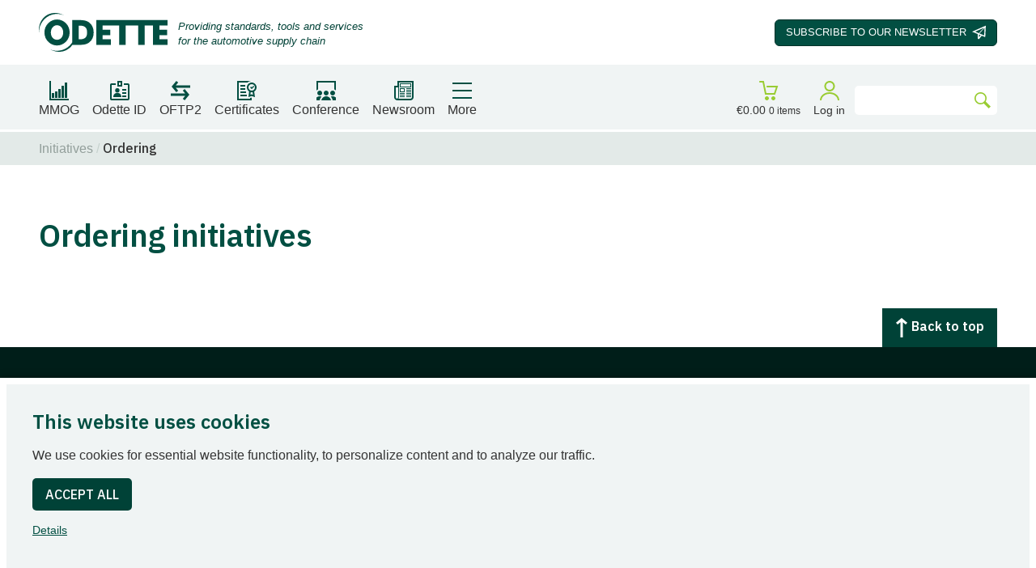

--- FILE ---
content_type: text/html; charset=UTF-8
request_url: https://www.odette.org/initiatives/category/ordering
body_size: 7166
content:






<!DOCTYPE html>
<html lang="en" class="no-js">
<head>

    <meta charset="utf-8">
    <meta http-equiv="x-ua-compatible" content="ie=edge">
		<meta name="viewport" content="width=device-width, initial-scale=1">
    
                <link rel="preconnect"
      href="https://fonts.gstatic.com"
      crossorigin />
			
    <link rel="preload"
          as="style"
          href="https://fonts.googleapis.com/css2?family=IBM+Plex+Sans:wght@500;600&display=swap" />
    
    <link rel="stylesheet"
          href="https://fonts.googleapis.com/css2?family=IBM+Plex+Sans:wght@500;600&display=swap"
          media="print" onload="this.media='all'" />
    
    <noscript>
      <link rel="stylesheet"
            href="https://fonts.googleapis.com/css2?family=IBM+Plex+Sans:wght@500;600&display=swap" />
    </noscript>
        
            <script>
      // Picture element HTML5 shiv
      document.createElement( "picture" );
    </script>
    <script type="text/javascript" src="https://www.odette.org/assets/js/third-party/picturefill.min.js" async></script>
    
    <link rel="stylesheet" href="https://www.odette.org/assets/css/site-v35.css" media="all">
    <link rel="stylesheet" href="https://www.odette.org/assets/css/print-v2.css" media="print">

<title>Ordering Initiatives | Odette</title>
<script deprecated deprecation-notice="Universal Analytics (which is what this script uses) is being [discontinued on July 1st, 2023](https://support.google.com/analytics/answer/11583528). You should use Google gtag.js or Google Tag Manager instead and transition to a new GA4 property.">(function(i,s,o,g,r,a,m){i['GoogleAnalyticsObject']=r;i[r]=i[r]||function(){
(i[r].q=i[r].q||[]).push(arguments)},i[r].l=1*new Date();a=s.createElement(o),
m=s.getElementsByTagName(o)[0];a.async=1;a.src=g;m.parentNode.insertBefore(a,m)
})(window,document,'script','https://www.google-analytics.com/analytics.js','ga');
ga('create', 'UA-42472331-1', 'auto');
ga('send', 'pageview');
</script><meta name="generator" content="SEOmatic">
<meta name="keywords" content="supply chain logistics management,e-business communications,engineering data exchange,automotive,mmog">
<meta name="description" content="Odette International provide the automotive industry with support and tools for supply chain logistics management, e-business communications and…">
<meta name="referrer" content="no-referrer-when-downgrade">
<meta name="robots" content="all">
<meta content="en_GB" property="og:locale">
<meta content="Odette" property="og:site_name">
<meta content="website" property="og:type">
<meta content="https://www.odette.org/initiatives/category/ordering" property="og:url">
<meta content="Ordering Initiatives" property="og:title">
<meta content="Odette International provide the automotive industry with support and tools for supply chain logistics management, e-business communications and…" property="og:description">
<meta content="https://www.odette.org/uploads/body-content/_1200x630_crop_center-center_82_none/odette-o-default-image.png?mtime=1683400185" property="og:image">
<meta content="1200" property="og:image:width">
<meta content="630" property="og:image:height">
<meta content="https://www.youtube.com/channel/UCwsMg0YbpXlLw1xzQqCs80w" property="og:see_also">
<meta content="https://www.linkedin.com/company/odette-international/" property="og:see_also">
<meta content="https://twitter.com/OdetteInt" property="og:see_also">
<meta name="twitter:card" content="summary_large_image">
<meta name="twitter:site" content="@OdetteInt">
<meta name="twitter:creator" content="@OdetteInt">
<meta name="twitter:title" content="Ordering Initiatives">
<meta name="twitter:description" content="Odette International provide the automotive industry with support and tools for supply chain logistics management, e-business communications and…">
<meta name="twitter:image" content="https://www.odette.org/uploads/body-content/_1200x630_crop_center-center_82_none/odette-o-default-image.png?mtime=1683400185">
<meta name="twitter:image:width" content="1200">
<meta name="twitter:image:height" content="630">
<link href="https://www.odette.org/initiatives/category/ordering" rel="canonical">
<link href="https://www.odette.org" rel="home"></head>
<body class="" id="pageTop">
  
  <a class="skipLink" href="#mainContent"><span>Skip to content</span></a>
  <a class="skipLink" href="#mainNav"><span>Skip to main navigation</span></a>
    
  <!-- ======= ALERTS ======= -->

  
  
  
      
        
  <header class="header" id="top">
    <div class="header-inner">

                  
      <div class="headerGroup1">
        <div class="inner">
      
                            
          <div class="headerLogo">
            <a href="/">
              <svg><use xlink:href="https://www.odette.org/assets/svgs/svg-master.svg#odette-logo"></use></svg>
            </a>
          </div>
      
                            
          <div class="headerStrapline">
            <p>Providing standards, tools and services<br/>for the automotive supply chain</p>
          </div>
      
                    
				  <button class="headerNewsletterButton" data-a11y-dialog-show="modal-header-newsletter">
						<span>Subscribe to our&nbsp;</span><span>Newsletter</span>
						<svg><use xlink:href="https://www.odette.org/assets/svgs/svg-master.svg#icon-paper-plane"></use></svg>
					</button>
				  
				  <div class="dialog" id="modal-header-newsletter" aria-hidden="true">
				    <div class="dialog-overlay" tabindex="-1" data-a11y-dialog-hide></div>
				    <dialog class="dialog-content dialog-content-narrow">
				      <button data-a11y-dialog-hide class="dialog-close" aria-label="Close this dialog window"><svg><use xlink:href="https://www.odette.org/assets/svgs/svg-master.svg#icon-cross"></use></svg></button>
			        <div class="headerNewsletterContent">
			          			          <form class="js-cm-form" id="subForm" action="https://www.createsend.com/t/subscribeerror?description=" method="post" data-id="191722FC90141D02184CB1B62AB3DC26FAD3E50F4F1AEDC1C0E6BA5F10400E63EFBAB8AFA218423C411622F22A158853829BF91300EC9DFE22B37E847FF12D70">
			            <label for="email">Subscribe to our Newsletter</label>
			            <div class="formInputWithButton">
			              <input  autocomplete="Email" aria-label="Email" class="js-cm-email-input qa-input-email" id="fieldEmail" maxlength="200" name="cm-ctutri-ctutri" required="" type="email" placeholder="Enter email address">
			              <button type="submit" class="button">Submit</button>
			            </div>
			          </form>
								<script type="text/javascript" src="https://js.createsend1.com/javascript/copypastesubscribeformlogic.js"></script>
			        </div>
				    </dialog>
				  </div>
					
										        
        </div>
      </div>
  
                  
      <div class="headerGroup2">
        <div class="inner">
            
                              
          <nav class="headerQuickLinks">
            <ul>
						  <li class="headerQuickLinks-item ">
						    <a href="https://www.odette.org/mmog">
						      <svg><use xlink:href="https://www.odette.org/assets/svgs/svg-master.svg#icon-mmog"></use></svg>
						      <span>MMOG</span>
						    </a>
						  </li>
						  <li class="headerQuickLinks-item ">
						    <a href="https://www.odette.org/odette-id">
						      <svg><use xlink:href="https://www.odette.org/assets/svgs/svg-master.svg#icon-odette-ids"></use></svg>
						      <span>Odette ID</span>
						    </a>
						  </li>
						  <li class="headerQuickLinks-item ">
						    <a href="https://www.odette.org/oftp2">
						      <svg><use xlink:href="https://www.odette.org/assets/svgs/svg-master.svg#icon-oftp2"></use></svg>
						      <span>OFTP2</span>
						    </a>
						  </li>
						  <li class="headerQuickLinks-item ">
						    <a href="https://www.odette.org/certificates">
						      <svg><use xlink:href="https://www.odette.org/assets/svgs/svg-master.svg#icon-certificates"></use></svg>
						      <span>Certificates</span>
						    </a>
						  </li>
						  <li class="headerQuickLinks-item ">
						    <a href="https://www.odette.org/conference">
						      <svg><use xlink:href="https://www.odette.org/assets/svgs/svg-master.svg#icon-conference"></use></svg>
						      <span>Conference</span>
						    </a>
						  </li>
						  <li class="headerQuickLinks-item ">
						    <a href="https://www.odette.org/news">
						      <svg><use xlink:href="https://www.odette.org/assets/svgs/svg-master.svg#icon-news"></use></svg>
						      <span>Newsroom</span>
						    </a>
						  </li>
        
		          		          		
		          		          
		          <li class="headerNavToggle">
		            <a href="#mainNav">
		              <span class="headerNavToggle-bars">
		                <span class="headerNavToggle-bar1"></span>
		                <span class="headerNavToggle-bar2"></span>
		                <span class="headerNavToggle-bar3"></span>
		                <span class="headerNavToggle-bar4"></span>
		              </span>
		              <span class="headerNavToggle-text">More</span>
		            </a>
		          </li>
					
            </ul>
          </nav>
      
                    					          
          <div class="headerUtilities">
            
          	<div class="headerUtilities-links">
							<span class="blitz-inject" id="blitz-inject-1" data-blitz-id="1" data-blitz-uri="https://www.odette.org/actions/blitz/templates/get" data-blitz-params="template=8980207f44351567bad04d9255726b6c731a63cbb1f56c1a5009208cd90cbdb3components-blitz%2Fheader-cart-account&siteId=1" data-blitz-property=""></span>
						</div>
						
						<form class="formBlank searchForm" action="https://www.odette.org/search-results">
						  <label for="search" class="u_visuallyHidden">Search</label>
						  <input id="search" type="text" name="q" value="" />
						  <button type="submit">
						    <svg><use xlink:href="https://www.odette.org/assets/svgs/svg-master.svg#icon-search"></use></svg>
						    <span class="u_visuallyHidden">Go</span>
						  </button>
						</form>
						            
          </div>
          
        </div>
      </div>
          
                  
      <div id="headerNavHolder"></div>
    
    </div>
  </header>
  
  <main id="mainContent" class="mainContent" aria-label="Content">
    
    <!-- ======= ADMINISTRATION LINK ======= -->
		
		<span class="blitz-inject" id="blitz-inject-2" data-blitz-id="2" data-blitz-uri="https://www.odette.org/actions/blitz/templates/get" data-blitz-params="template=31cf61cce48dca3a58467b266365cdf4b4d834d2172a83b33b325ae983f66ee4components-blitz%2Fadministration-link&params%5Bsection%5D=initiatives&siteId=1" data-blitz-property=""></span>
    
    <!-- ======= PAGE CONTENT ======= -->
  
      	
			
		<div class="gridMaster">
			
												
			<div class="mainBreadcrumbs gridMaster">
				<ul class="breadcrumbs">
					<li><a class="breadcrumb-text" href="/initiatives">Initiatives</a></li>
					<li><span class="breadcrumb-text">Ordering</span></li>
				</ul>
			</div>
			
										
			<div class="initiativesListHeading">
				<h1 class="pageHeading">Ordering initiatives</h1>
			</div>
			
												
			<div class="initiativesList">
			    
								
			</div>
			
		</div>
  
      
  <!-- ======= BACK TO TOP ======= -->
  
  <div class="backToTop" id="backToTop">
  	<div class="inner">
    	<p><a href="#pageTop"><svg><use xlink:href="https://www.odette.org/assets/svgs/svg-master.svg#icon-arrow-up"></use></svg>Back to top</a></p>
		</div>
	</div>
		
			
  
  </main>
    
  <!-- ======= FOOTER ======= -->
  
  <footer class="pageFooter gridMaster" id="pageFooter">
		<div class="inner">
			
			<div class="footer-navWrap">
          
		    <nav class="footer-nav">
		      <p>Quick Links</p>
		      <ul>
					  <li><a href="https://www.odette.org/mmog">MMOG</a></li>
					  <li><a href="https://www.odette.org/odette-id">Odette ID</a></li>
					  <li><a href="https://www.odette.org/oftp2">OFTP2</a></li>
					  <li><a href="https://www.odette.org/certificates">Certificates</a></li>
					  <li><a href="https://www.odette.org/conference">Conference</a></li>
					  <li><a href="https://www.odette.org/news">Newsroom</a></li>
		      </ul>
		    </nav>
		    
		    <nav class="footer-nav">
		      <p>Process</p>
		      <ul>
													<li><a href="https://www.odette.org/process/ordering">Ordering</a></li>
													<li><a href="https://www.odette.org/process/packaging">Packaging</a></li>
													<li><a href="https://www.odette.org/process/labelling">Labelling</a></li>
													<li><a href="https://www.odette.org/process/delivery">Delivery</a></li>
													<li><a href="https://www.odette.org/process/track-and-trace">Track &amp; Trace</a></li>
													<li><a href="https://www.odette.org/process/inventory-management">Inventory Management</a></li>
													<li><a href="https://www.odette.org/process/invoicing-and-payment">Invoicing &amp; Payment</a></li>
													<li><a href="https://www.odette.org/process/planning-and-performance">Planning &amp; Performance</a></li>
													<li><a href="https://www.odette.org/process/finished-vehicle-logistics">Finished Vehicle Logistics</a></li>
						          	<li><a href="https://www.odette.org/resources#resources-page-process">Resources</a></li>
		      </ul>
		    </nav>
		    
		    <nav class="footer-nav">
		      <p>Technology</p>
		      <ul>
													<li><a href="https://www.odette.org/technology/secure-communication">Secure Communication</a></li>
													<li><a href="https://www.odette.org/technology/digital-messaging">Digital Messaging</a></li>
													<li><a href="https://www.odette.org/technology/api">API</a></li>
													<li><a href="https://www.odette.org/technology/auto-id">Auto-ID</a></li>
						          	<li><a href="https://www.odette.org/resources#resources-page-technology">Resources</a></li>
		      </ul>
		    </nav>
		    
		    <nav class="footer-nav">
		      <p>Support</p>
		      <ul>
													<li><a href="https://www.odette.org/support/odette-id">Under development</a></li>
												<li><a href="https://www.odette.org/contact">Contact us</a></li>
		      </ul>
		    </nav>
		      
		    <nav class="footer-nav">
		      <p>About us</p>
		      <ul>
          <li><a href="https://www.odette.org/who-are-we">Who are we?</a></li>
          <li><a href="https://www.odette.org/partners#members">Members</a></li>
          <li><a href="https://www.odette.org/partners#technology-partners">Technology Partners</a></li>
          <li><a href="https://www.odette.org/partners#regional-support">Regional Partners</a></li>
          <li><a href="https://www.odette.org/partners#industry-cooperations">Industry Co-operations</a></li>
          <li><a href="https://www.odette.org/partners#international-standardisation">International Standardisation</a></li>
          <li><a href="https://www.odette.org/outstanding-contributors">Outstanding Contributors</a></li>
          		      </ul>
		    </nav>
		    
										    <nav class="footer-nav">
		    	<p>Information</p>
			    <ul>
						    																				<li><a href="https://www.odette.org/uploads/downloads/cookies_policy.pdf">Cookies</a></li>
													    																				<li><a href="https://www.odette.org/uploads/downloads/site_terms_and_conditions_of_use.pdf">Terms of Use</a></li>
													    																				<li><a href="https://www.odette.org/uploads/downloads/privacy_policy.pdf">Privacy Policy</a></li>
																    </ul>
				</nav>
				
			</div>
	        
			<div class="footer-social">
	      <ul>
	        <li>
	          <a href="https://www.linkedin.com/company/odette-international/">
	            <svg><use xlink:href="https://www.odette.org/assets/svgs/svg-master.svg#icon-social-linkedin"></use></svg>
	            <span class="u_visuallyHidden">Find Odette on LinkedIn</span>
	          </a>
	        </li>
	        <li>
	          <a href="https://www.youtube.com/channel/UCwsMg0YbpXlLw1xzQqCs80w">
	            <svg><use xlink:href="https://www.odette.org/assets/svgs/svg-master.svg#icon-social-youtube"></use></svg>
	            <span class="u_visuallyHidden">Find Odette on Youtube</span>
	          </a>
	        </li>
	      </ul>
	    </div>
			
			<div class="footer-organisation">
				<p><small>Odette International Ltd | 71 Great Peter Street | London SW1P 2BN | United Kingdom</small></p>
				<p><small>Tel: +44 207 344 9227 | email: info@odette.org | Registered in England No 4039150 | 774 1590 13</small></p>
				<p><small>© 2025 Odette International</small></p>
			</div>
		
		</div>
	</footer>
      
      
  <nav class="mainNav" id="mainNav">
    <div class="inner">
    
      <div class="mainNav-list">
        <p>Process</p>
        <ul>
											<li ><a href="https://www.odette.org/process/ordering">Ordering</a></li>
											<li ><a href="https://www.odette.org/process/packaging">Packaging</a></li>
											<li ><a href="https://www.odette.org/process/labelling">Labelling</a></li>
											<li ><a href="https://www.odette.org/process/delivery">Delivery</a></li>
											<li ><a href="https://www.odette.org/process/track-and-trace">Track &amp; Trace</a></li>
											<li ><a href="https://www.odette.org/process/inventory-management">Inventory Management</a></li>
											<li ><a href="https://www.odette.org/process/invoicing-and-payment">Invoicing &amp; Payment</a></li>
											<li ><a href="https://www.odette.org/process/planning-and-performance">Planning &amp; Performance</a></li>
											<li ><a href="https://www.odette.org/process/finished-vehicle-logistics">Finished Vehicle Logistics</a></li>
					          <li><a href="https://www.odette.org/resources#resources-page-process">Resources</a></li>
        </ul>
      </div>
      
      <div class="mainNav-list">
        <p>Technology</p>
        <ul>
											<li ><a href="https://www.odette.org/technology/secure-communication">Secure Communication</a></li>
											<li ><a href="https://www.odette.org/technology/digital-messaging">Digital Messaging</a></li>
											<li ><a href="https://www.odette.org/technology/api">API</a></li>
											<li ><a href="https://www.odette.org/technology/auto-id">Auto-ID</a></li>
					          <li><a href="https://www.odette.org/resources#resources-page-technology">Resources</a></li>
        </ul>
      </div>
      
      <div class="mainNav-list">
        <p>Support</p>
        <ul>
											<li ><a href="https://www.odette.org/support/odette-id">Under development</a></li>
										<li><a href="https://www.odette.org/contact">Contact us</a></li>
        </ul>
      </div>
      
      <div class="mainNav-list">
        <p>About us</p>
        <ul>
          <li><a href="https://www.odette.org/who-are-we">Who are we?</a></li>
          <li><a href="https://www.odette.org/partners#members">Members</a></li>
          <li><a href="https://www.odette.org/partners#technology-partners">Technology Partners</a></li>
          <li><a href="https://www.odette.org/partners#regional-partners">Regional Partners</a></li>
          <li><a href="https://www.odette.org/partners#industry-cooperations">Industry Co-operations</a></li>
          <li><a href="https://www.odette.org/partners#international-standardisation">International Standardisation</a></li>
          <li><a href="https://www.odette.org/outstanding-contributors">Outstanding Contributors</a></li>
                  </ul>
      </div>
      
      <div class="mainNav-secondary">
      
        <div class="mainNav-listSocial">
          <ul>
            <li>
              <a href="https://www.linkedin.com/company/odette-international/">
                <svg><use xlink:href="https://www.odette.org/assets/svgs/svg-master.svg#icon-social-linkedin"></use></svg>
                <span class="u_visuallyHidden">Find Odette on LinkedIn</span>
              </a>
            </li>
            <li>
              <a href="https://www.youtube.com/channel/UCwsMg0YbpXlLw1xzQqCs80w">
                <svg><use xlink:href="https://www.odette.org/assets/svgs/svg-master.svg#icon-social-youtube"></use></svg>
                <span class="u_visuallyHidden">Find Odette on Youtube</span>
              </a>
            </li>
          </ul>
        </div>
        
        <div class="mainNav-newsletter">
          <p>Sign up for the Odette newsletter</p>
          <form class="js-cm-form" id="subForm" action="https://www.createsend.com/t/subscribeerror?description=" method="post" data-id="191722FC90141D02184CB1B62AB3DC26FAD3E50F4F1AEDC1C0E6BA5F10400E63EFBAB8AFA218423C411622F22A158853829BF91300EC9DFE22B37E847FF12D70">
            <label for="email" class="u_visuallyHidden">Your email</label>
            <div class="formInputWithButton">
              <input  autocomplete="Email" aria-label="Email" class="js-cm-email-input qa-input-email" id="fieldEmail" maxlength="200" name="cm-ctutri-ctutri" required="" type="email" placeholder="Enter email address">
              <button type="submit" class="button">Submit</button>
            </div>
          </form>
					<script type="text/javascript" src="https://js.createsend1.com/javascript/copypastesubscribeformlogic.js"></script>
        </div>
        
      </div>
      
    </div>
  </nav>
	
			<span class="blitz-inject" id="blitz-inject-3" data-blitz-id="3" data-blitz-uri="https://www.odette.org/actions/blitz/templates/get" data-blitz-params="template=eaac3830634e6150eea943fed2434a28080289e980ead313adb191a5e782fa8ecomponents-blitz%2Fcookie-consent&siteId=1" data-blitz-property=""></span>
	<script type="text/javascript" src="https://www.odette.org/assets/js/third-party/min/gdpr-cookie-consent-min.js"></script>

  <!-- ======= JS ======= -->

  <script type="text/javascript" src="https://www.odette.org/assets/js/third-party/modernizr-custom.js" async></script>
  <script crossorigin="anonymous" src="https://polyfill.io/v3/polyfill.min.js?features=IntersectionObserver"></script>
  <script type="text/javascript" src="https://www.odette.org/assets/js/min/site-v9-min.js"></script>
	
	<!-- ======= JS ======= -->

	
<script type="application/ld+json">{"@context":"http://schema.org","@graph":[{"@type":"WebPage","author":{"@id":"https://www.odette.org/#identity"},"copyrightHolder":{"@id":"https://www.odette.org/#identity"},"copyrightYear":"2021","creator":{"@id":"#creator"},"dateCreated":"2021-02-11T17:28:16+00:00","dateModified":"2021-06-24T13:05:32+01:00","datePublished":"2021-02-11T17:28:16+00:00","description":"Odette International provide the automotive industry with support and tools for supply chain logistics management, e-business communications and engineering data exchange","headline":"Ordering Initiatives","image":{"@type":"ImageObject","url":"https://www.odette.org/uploads/body-content/_1200x630_crop_center-center_82_none/odette-o-default-image.png?mtime=1683400185"},"inLanguage":"en-gb","mainEntityOfPage":"https://www.odette.org/initiatives/category/ordering","name":"Ordering Initiatives","publisher":{"@id":"#creator"},"url":"https://www.odette.org/initiatives/category/ordering"},{"@id":"https://www.odette.org/#identity","@type":"LocalBusiness","address":{"@type":"PostalAddress","addressCountry":"UK","addressRegion":"London","postalCode":"SW1P 2BN","streetAddress":"71 Great Peter Street"},"description":"Odette is a pan-European collaboration and services platform working for the entire automotive network. We bring together supply chain professionals and technology experts to create standards, develop best practice and provide services which support logistics management, e-business communications and engineering data exchange throughout the world. Our mission is to improve the efficiency and enhance the competitiveness of the European automotive industry within the global economy.","email":"info@odette.org","image":{"@type":"ImageObject","height":"373","url":"https://dev-odette-craft.shooma.co.uk/uploads/body-content/odette-logo.jpg","width":"1200"},"logo":{"@type":"ImageObject","height":"60","url":"https://www.odette.org/uploads/body-content/_600x60_fit_center-center_82_none/13510/odette-logo.png?mtime=1683400184","width":"193"},"name":"Odette International","priceRange":"$","sameAs":["https://twitter.com/OdetteInt","https://www.linkedin.com/company/odette-international/","https://www.youtube.com/channel/UCwsMg0YbpXlLw1xzQqCs80w"],"telephone":"+44 207 344 9227","url":"https://www.odette.org"},{"@id":"#creator","@type":"Organization"},{"@type":"BreadcrumbList","description":"Breadcrumbs list","itemListElement":[{"@type":"ListItem","item":"https://www.odette.org","name":"Home","position":1},{"@type":"ListItem","item":"https://www.odette.org/initiatives/category/ordering","name":"Ordering","position":2}],"name":"Breadcrumbs"}]}</script><script src="/assets/js/third-party/a11y-dialog.js?v=1632949481"></script>
<script src="/assets/js/min/modal-min.js?v=1632949479"></script>
<script src="/assets/js/min/back-to-top-min.js?v=1632949478"></script>
<script>var __awaiter = (this && this.__awaiter) || function (thisArg, _arguments, P, generator) {
    function adopt(value) { return value instanceof P ? value : new P(function (resolve) { resolve(value); }); }
    return new (P || (P = Promise))(function (resolve, reject) {
        function fulfilled(value) { try { step(generator.next(value)); } catch (e) { reject(e); } }
        function rejected(value) { try { step(generator["throw"](value)); } catch (e) { reject(e); } }
        function step(result) { result.done ? resolve(result.value) : adopt(result.value).then(fulfilled, rejected); }
        step((generator = generator.apply(thisArg, _arguments || [])).next());
    });
};
var __generator = (this && this.__generator) || function (thisArg, body) {
    var _ = { label: 0, sent: function() { if (t[0] & 1) throw t[1]; return t[1]; }, trys: [], ops: [] }, f, y, t, g;
    return g = { next: verb(0), "throw": verb(1), "return": verb(2) }, typeof Symbol === "function" && (g[Symbol.iterator] = function() { return this; }), g;
    function verb(n) { return function (v) { return step([n, v]); }; }
    function step(op) {
        if (f) throw new TypeError("Generator is already executing.");
        while (_) try {
            if (f = 1, y && (t = op[0] & 2 ? y["return"] : op[0] ? y["throw"] || ((t = y["return"]) && t.call(y), 0) : y.next) && !(t = t.call(y, op[1])).done) return t;
            if (y = 0, t) op = [op[0] & 2, t.value];
            switch (op[0]) {
                case 0: case 1: t = op; break;
                case 4: _.label++; return { value: op[1], done: false };
                case 5: _.label++; y = op[1]; op = [0]; continue;
                case 7: op = _.ops.pop(); _.trys.pop(); continue;
                default:
                    if (!(t = _.trys, t = t.length > 0 && t[t.length - 1]) && (op[0] === 6 || op[0] === 2)) { _ = 0; continue; }
                    if (op[0] === 3 && (!t || (op[1] > t[0] && op[1] < t[3]))) { _.label = op[1]; break; }
                    if (op[0] === 6 && _.label < t[1]) { _.label = t[1]; t = op; break; }
                    if (t && _.label < t[2]) { _.label = t[2]; _.ops.push(op); break; }
                    if (t[2]) _.ops.pop();
                    _.trys.pop(); continue;
            }
            op = body.call(thisArg, _);
        } catch (e) { op = [6, e]; y = 0; } finally { f = t = 0; }
        if (op[0] & 5) throw op[1]; return { value: op[0] ? op[1] : void 0, done: true };
    }
};
document.addEventListener('DOMContentLoaded', injectElements);
function injectElements() {
    return __awaiter(this, void 0, void 0, function () {
        var elements, injectElements, promises, url;
        return __generator(this, function (_a) {
            switch (_a.label) {
                case 0:
                    if (!document.dispatchEvent(new CustomEvent('beforeBlitzInjectAll', { cancelable: true }))) {
                        return [2];
                    }
                    elements = document.querySelectorAll('.blitz-inject:not(.blitz-inject--injected)');
                    injectElements = {};
                    promises = [];
                    elements.forEach(function (element) {
                        var _a;
                        var priority = element.getAttribute('data-blitz-priority');
                        var injectElement = {
                            element: element,
                            id: element.getAttribute('data-blitz-id'),
                            uri: element.getAttribute('data-blitz-uri'),
                            params: element.getAttribute('data-blitz-params'),
                            property: element.getAttribute('data-blitz-property'),
                        };
                        if (document.dispatchEvent(new CustomEvent('beforeBlitzInject', { cancelable: true, detail: injectElement }))) {
                            var url = injectElement.uri + (injectElement.params && '?' + injectElement.params);
                            injectElements[url] = (_a = injectElements[url]) !== null && _a !== void 0 ? _a : [];
                            injectElements[url].push(injectElement);
                        }
                    });
                    for (url in injectElements) {
                        promises.push(replaceUrls(url, injectElements[url]));
                    }
                    return [4, Promise.all(promises)];
                case 1:
                    _a.sent();
                    document.dispatchEvent(new CustomEvent('afterBlitzInjectAll'));
                    return [2];
            }
        });
    });
}
function replaceUrls(url, injectElements) {
    return __awaiter(this, void 0, void 0, function () {
        var response, responseText, responseJson;
        return __generator(this, function (_a) {
            switch (_a.label) {
                case 0: return [4, fetch(url)];
                case 1:
                    response = _a.sent();
                    if (response.status >= 300) {
                        return [2, null];
                    }
                    return [4, response.text()];
                case 2:
                    responseText = _a.sent();
                    if (url.indexOf('blitz/csrf/json') !== -1) {
                        responseJson = JSON.parse(responseText);
                    }
                    injectElements.forEach(function (injectElement) {
                        var _a;
                        if (injectElement.property) {
                            injectElement.element.innerHTML = (_a = responseJson[injectElement.property]) !== null && _a !== void 0 ? _a : '';
                        }
                        else {
                            injectElement.element.innerHTML = responseText;
                        }
                        injectElement.element.classList.add('blitz-inject--injected');
                        document.dispatchEvent(new CustomEvent('afterBlitzInject', { detail: injectElement }));
                    });
                    return [2];
            }
        });
    });
};
;</script></body>
</html>
<!-- Cached by Blitz on 2025-12-22T00:16:08+00:00 --><!-- Served by Blitz on 2026-01-15T00:54:11+00:00 -->

--- FILE ---
content_type: text/html; charset=UTF-8
request_url: https://www.odette.org/actions/blitz/templates/get?template=8980207f44351567bad04d9255726b6c731a63cbb1f56c1a5009208cd90cbdb3components-blitz%2Fheader-cart-account&siteId=1
body_size: -66
content:

<a href="https://www.odette.org/shop/cart" class="headerBasket">
  <svg><use xlink:href="https://www.odette.org/assets/svgs/svg-master.svg#icon-basket"></use></svg>
  <span>€0.00 <small>0 items</small></span>
</a>

  <a href="https://www.odette.org/account/register" class="headerAccount">
    <svg><use xlink:href="https://www.odette.org/assets/svgs/svg-master.svg#icon-account"></use></svg>
		<span>Log in</span>
	</a>


--- FILE ---
content_type: text/html; charset=UTF-8
request_url: https://www.odette.org/actions/blitz/templates/get?template=eaac3830634e6150eea943fed2434a28080289e980ead313adb191a5e782fa8ecomponents-blitz%2Fcookie-consent&siteId=1
body_size: 792
content:
<section id="elc-cookie-consent" class="elc-small">
  
	<form id="elc-cookie-consent-form" action="" data-url="https://www.odette.org/index.php?p=actions/" data-refresh=true data-refreshTime=500 method="post" accept-charset="UTF-8">

    <input type="hidden" name="action" value="cookie-consent/consent/update">
    <input type="hidden" name="site_id" value="1">
    
    <input type="hidden" name="CRAFT_CSRF_TOKEN" value="n6zNntvILErS7fllFzOyhriBsuisxoAKjporv4fDYHb21v-Q5FrUqtf1_syZ-ht7nIi7UENrhe3J1erZ24PqPP7YQuiqkjQ_geeKx7Frmvs=">

    <h3 class="elc-primary-heading">This website uses cookies</h3>
    <p class="elc-header-description">We use cookies for essential website functionality, to personalize content and to analyze our traffic.</p>

    <div id="elc-cookie-consent-settings" class="elc-hide-when-small">
      
			        <div class="elc-cookie-group">
          <div class="elc-row elc-cookie-headline">
            <input type="checkbox" id="elc-checkbox-1" class="elc-cookie-checkbox" name="group-default-cookies" disabled="disabled" checked>
            <label class="elc-cookie-name" for="elc-checkbox-1">Essential <small>(Required)</small></label>
          </div>
          <div class="elc-row elc-cookie-description">
            <p>These cookies are used in the core functionality of our website. They help to distinguish between legitimate requests and forged requests. Protecting you and us from CSRF attacks. They are used to  maintain sessions across web requests. They are used to remember your username on the login form. No other personal information is stored.</p>
          </div>
        </div>
              <div class="elc-cookie-group">
          <div class="elc-row elc-cookie-headline">
            <input type="checkbox" id="elc-checkbox-2" class="elc-cookie-checkbox" name="group-default-third-party-cookies" checked>
            <label class="elc-cookie-name" for="elc-checkbox-2">Necessary third party</label>
          </div>
          <div class="elc-row elc-cookie-description">
            <p>These cookies are set by third parties to enable some of the core functionality of our website. We use YouTube for providing video content and Google maps to power some of our service locators. If you do not accept these cookies those parts of the site will not be available to you.</p>
          </div>
        </div>
              <div class="elc-cookie-group">
          <div class="elc-row elc-cookie-headline">
            <input type="checkbox" id="elc-checkbox-3" class="elc-cookie-checkbox" name="group-default-analytics">
            <label class="elc-cookie-name" for="elc-checkbox-3">Analytics</label>
          </div>
          <div class="elc-row elc-cookie-description">
            <p>We use Google analytics to analyse our website traffic.</p>
          </div>
        </div>
      			
      <input id="elc-save-link" class="button m_small" type="submit" value="Save settings">
    
		</div>

    <input id="elc-accept-all-link" class="button" type="submit" value="Accept All">
    
		<div class="elc-cookie-consent-links">
			<a href="#" id="elc-detail-link">Details</a>
	    <a href="#" id="elc-hide-detail-link">Hide Details</a>
		</div>

  </form>
	
</section>



--- FILE ---
content_type: text/css
request_url: https://www.odette.org/assets/css/site-v35.css
body_size: 24582
content:
/*! normalize.css v8.0.0 | MIT License | github.com/necolas/normalize.css */html{color:#333;font-size:16px;line-height:1.5;-webkit-text-size-adjust:100%;scroll-behavior:smooth;min-height:100vh}body{background-color:#fff;font-family:"Segoe UI",-apple-system,BlinkMacSystemFont,Roboto,Oxygen-Sans,Ubuntu,Cantarell,"Helvetica Neue",sans-serif;font-size:1em;font-weight:400;line-height:1.5;color:#333;margin:0;min-height:100vh}article,aside,details,figcaption,figure,footer,header,hgroup,main,nav,section,summary{display:block}audio,canvas,iframe,img,svg,video{vertical-align:middle}*,*:after,*:before{box-sizing:border-box;outline:none}::-moz-selection{background:#b3d4fc;text-shadow:none}::selection{background:#b3d4fc;text-shadow:none}h1,h2,h3,h4,h5,h6{font-family:"IBM Plex Sans",-apple-system,BlinkMacSystemFont,"Segoe UI",Roboto,Oxygen-Sans,Ubuntu,Cantarell,"Helvetica Neue",sans-serif;font-weight:600;line-height:1.2;color:#024f42}p{margin:1em 0}img{width:100%;max-width:100%;height:auto;border-style:none}a{text-decoration-thickness:2px;color:#024f42;background-color:rgba(0,0,0,0);transition:all ease .2s}a:hover,a:focus,a:active{color:#ff850b}a svg{transition:all .2s ease}hr{box-sizing:content-box;height:0;overflow:visible;text-shadow:none;box-shadow:none;border:none;border-top:1px solid #ddd}pre{font-family:monospace,monospace;font-size:1em}b,strong{font-weight:600}[hidden],template{display:none}button,input,optgroup,select,textarea{font-family:inherit;font-size:100%;line-height:1.4;margin:0}button,input{overflow:visible}button,select{text-transform:none}[type=button],[type=reset],[type=submit],button{-webkit-appearance:button}[type=button]::-moz-focus-inner,[type=reset]::-moz-focus-inner,[type=submit]::-moz-focus-inner,button::-moz-focus-inner{border-style:none;padding:0}[type=button]:-moz-focusring,[type=reset]:-moz-focusring,[type=submit]:-moz-focusring,button:-moz-focusring{outline:1px dotted ButtonText}legend{box-sizing:border-box;color:inherit;display:table;max-width:100%;padding:0;white-space:normal}progress{vertical-align:baseline}textarea{overflow:auto}[type=checkbox],[type=radio]{box-sizing:border-box;padding:0}[type=number]::-webkit-inner-spin-button,[type=number]::-webkit-outer-spin-button{height:auto}[type=search]{-webkit-appearance:textfield;outline-offset:-2px}[type=search]::-webkit-search-decoration{-webkit-appearance:none}::-webkit-file-upload-button{-webkit-appearance:button;font:inherit}form{background-color:#f0f4f4;padding:1em;margin:0}@media screen and (min-width: 700px){form{padding:2em}}form.formBlank{background-color:rgba(0,0,0,0);padding:0}@media screen and (min-width: 700px){form.formBlank{padding:0}}.formTitle{padding:0 .5em;margin:1em 0 2em}.formTitle p{font-family:"IBM Plex Sans",-apple-system,BlinkMacSystemFont,"Segoe UI",Roboto,Oxygen-Sans,Ubuntu,Cantarell,"Helvetica Neue",sans-serif;font-weight:600;font-size:1.5em;line-height:1.5;color:#024f42;margin:0}fieldset{position:relative;border:1px solid #d1dbd8;padding:3em 1em 0 1em;margin:0 0 1.5em 0}fieldset legend{font-family:"IBM Plex Sans",-apple-system,BlinkMacSystemFont,"Segoe UI",Roboto,Oxygen-Sans,Ubuntu,Cantarell,"Helvetica Neue",sans-serif;font-weight:600;font-size:1.125em;color:#024f42;position:absolute;left:0;right:0;top:0;width:100%;padding:.5em .75em .55em;margin:0}label{font-family:-apple-system,BlinkMacSystemFont,"Segoe UI",Roboto,Oxygen-Sans,Ubuntu,Cantarell,"Helvetica Neue",sans-serif;font-size:1em;line-height:1.5;display:block;width:100%;padding:.5em}label abbr,.formCheckboxesTitle abbr,.formRadiosTitle abbr{font-weight:400;text-decoration:none}label abbr[aria-label=required],.formCheckboxesTitle abbr[aria-label=required],.formRadiosTitle abbr[aria-label=required]{color:#d4002e}.labelNote{font-size:.933em;font-style:italic;padding:.5em .5em 0 .5em;margin:0}.formNote{padding:0 .5em}.formNote p:first-child{margin-top:0}.formNote p:last-child{margin-bottom:0}.formNote a{color:#024f42}.formNote a:hover,.formNote a:focus,.formNote a:active{color:#ff850b}input[type=email],input[type=number],input[type=password],input[type=tel],input[type=text],input[type=url],input[type=date],textarea{font-family:-apple-system,BlinkMacSystemFont,"Segoe UI",Roboto,Oxygen-Sans,Ubuntu,Cantarell,"Helvetica Neue",sans-serif;font-size:1em;line-height:1.5;color:#333;width:100%;padding:.5em;outline:none;border:none;border-radius:5px;-webkit-appearance:none;box-shadow:inset 0 0 0 1px #c6d2ce}input[type=email]:hover,input[type=email]:focus,input[type=email]:active,input[type=number]:hover,input[type=number]:focus,input[type=number]:active,input[type=password]:hover,input[type=password]:focus,input[type=password]:active,input[type=tel]:hover,input[type=tel]:focus,input[type=tel]:active,input[type=text]:hover,input[type=text]:focus,input[type=text]:active,input[type=url]:hover,input[type=url]:focus,input[type=url]:active,input[type=date]:hover,input[type=date]:focus,input[type=date]:active,textarea:hover,textarea:focus,textarea:active{box-shadow:inset 0 0 0 1px #87b42d,0 0 0 5px #d8ecb1}input.formInputSize3{width:3em}input.formInputSize4{width:4em}input.formInputSize5{width:5em}.formFieldIcon+input[type=email],.formFieldIcon+input[type=number],.formFieldIcon+input[type=password],.formFieldIcon+input[type=tel],.formFieldIcon+input[type=text],.formFieldIcon+input[type=url],.formFieldIcon+input[type=date],.formFieldIcon+textarea{padding-left:2.5em}.formCheckboxesTitle,.formRadiosTitle{font-family:-apple-system,BlinkMacSystemFont,"Segoe UI",Roboto,Oxygen-Sans,Ubuntu,Cantarell,"Helvetica Neue",sans-serif;font-size:1em;line-height:1.5;display:block;width:100%;padding:.5em;margin:0}.formCheckboxesTitleSupplementary,.formRadiosTitleSupplementary{padding:0 .5em .75em .5em;margin:-0.33em 0 0}.formCheckboxesTitleSupplementary p,.formRadiosTitleSupplementary p{font-size:.933em;font-style:italic;margin:0}label.withCheckbox,label.withRadio{font-family:-apple-system,BlinkMacSystemFont,"Segoe UI",Roboto,Oxygen-Sans,Ubuntu,Cantarell,"Helvetica Neue",sans-serif;font-size:1em;text-transform:none;line-height:1.3;position:relative;padding:.6em 0 .4em 2.5em}input[type=checkbox],input[type=radio]{position:relative;display:inline-block;width:2em;height:2em}label.withCheckbox input[type=checkbox],label.withRadio input[type=radio]{display:block;position:absolute;left:0;top:.3em}@supports(-webkit-appearance: none){input[type=checkbox],input[type=radio]{-webkit-appearance:none;background-color:#fff;border:5px solid #f0f4f4;box-shadow:inset 0 0 0 1px #c6d2ce}input[type=checkbox]{border-radius:5px}input[type=radio]{border-radius:50%}input[type=checkbox]:focus,input[type=radio]:focus{border-color:#d8ecb1;box-shadow:inset 0 0 0 1px #87b42d}input[type=checkbox]:checked::after{content:"";display:block;position:absolute;top:7px;left:3px;width:calc(1.6em - 10px);height:calc(.9em - 7px);border:4px solid #024f42;border-right:none;border-top:none;transform:rotate(-45deg)}input[type=radio]:checked::after{content:"";display:block;position:absolute;top:4px;left:4px;width:calc(2em - 18px);height:calc(2em - 18px);background-color:#024f42;border-radius:50%}label.withCheckbox:hover input[type=checkbox],label.withRadio:hover input[type=radio]{border-color:#d8ecb1;box-shadow:inset 0 0 0 1px #87b42d}}select{font-family:-apple-system,BlinkMacSystemFont,"Segoe UI",Roboto,Oxygen-Sans,Ubuntu,Cantarell,"Helvetica Neue",sans-serif;display:block;font-size:1rem;font-weight:400;color:#333;line-height:1.2;padding:.5em 1.4em .6em .5em;width:100%;max-width:100%;box-sizing:border-box;margin:0;border:5px solid rgba(0,0,0,0);box-shadow:inset 0 0 0 1px #c6d2ce;border-radius:5px;-moz-appearance:none;-webkit-appearance:none;appearance:none;background-image:url("data:image/svg+xml;charset=US-ASCII,%3Csvg%20xmlns%3D%22http%3A%2F%2Fwww.w3.org%2F2000%2Fsvg%22%20width%3D%22292.4%22%20height%3D%22292.4%22%3E%3Cpath%20fill%3D%22%2335488B%22%20d%3D%22M287%2069.4a17.6%2017.6%200%200%200-13-5.4H18.4c-5%200-9.3%201.8-12.9%205.4A17.6%2017.6%200%200%200%200%2082.2c0%205%201.8%209.3%205.4%2012.9l128%20127.9c3.6%203.6%207.8%205.4%2012.8%205.4s9.2-1.8%2012.8-5.4L287%2095c3.5-3.5%205.4-7.8%205.4-12.8%200-5-1.9-9.2-5.5-12.8z%22%2F%3E%3C%2Fsvg%3E");background-repeat:no-repeat;background-position:right .7em top 50%;background-size:.65em auto;transition:all ease .2s}select::-ms-expand{display:none}select:hover,select:focus,select:active{border-color:#d8ecb1;box-shadow:inset 0 0 0 1px #87b42d;outline:none;background-image:url("data:image/svg+xml;charset=US-ASCII,%3Csvg%20xmlns%3D%22http%3A%2F%2Fwww.w3.org%2F2000%2Fsvg%22%20width%3D%22292.4%22%20height%3D%22292.4%22%3E%3Cpath%20fill%3D%22%230056B5%22%20d%3D%22M287%2069.4a17.6%2017.6%200%200%200-13-5.4H18.4c-5%200-9.3%201.8-12.9%205.4A17.6%2017.6%200%200%200%200%2082.2c0%205%201.8%209.3%205.4%2012.9l128%20127.9c3.6%203.6%207.8%205.4%2012.8%205.4s9.2-1.8%2012.8-5.4L287%2095c3.5-3.5%205.4-7.8%205.4-12.8%200-5-1.9-9.2-5.5-12.8z%22%2F%3E%3C%2Fsvg%3E")}select option{font-weight:normal;margin:10px 0}*[dir=rtl] select,:root:lang(ar) select,:root:lang(iw) select{background-position:left .7em top 50%,0 0;padding:.6em .5em .5em 1.4em}select:disabled,select[aria-disabled=true]{color:graytext;background-image:url("data:image/svg+xml;charset=US-ASCII,%3Csvg%20xmlns%3D%22http%3A%2F%2Fwww.w3.org%2F2000%2Fsvg%22%20width%3D%22292.4%22%20height%3D%22292.4%22%3E%3Cpath%20fill%3D%22graytext%22%20d%3D%22M287%2069.4a17.6%2017.6%200%200%200-13-5.4H18.4c-5%200-9.3%201.8-12.9%205.4A17.6%2017.6%200%200%200%200%2082.2c0%205%201.8%209.3%205.4%2012.9l128%20127.9c3.6%203.6%207.8%205.4%2012.8%205.4s9.2-1.8%2012.8-5.4L287%2095c3.5-3.5%205.4-7.8%205.4-12.8%200-5-1.9-9.2-5.5-12.8z%22%2F%3E%3C%2Fsvg%3E"),linear-gradient(to bottom, #ffffff 0%, #e5e5e5 100%)}select:disabled:hover,select[aria-disabled=true]{border-color:#aaa}label.withCheckbox input[type=checkbox]{display:inline-block;vertical-align:middle;margin-right:.25em}.formItem{position:relative;width:100%;max-width:100%;margin:1em 0 1.5em 0}.formItem.right{text-align:right}.formItemCheckboxes,.formItemRadios{background-color:#f0f4f4;padding:.5em;margin:1em 0}fieldset+.formItemSubmit{padding:0 1em}@supports(display: flex){.formItem{display:flex;flex-wrap:wrap}.formItem.stack{flex-direction:column}.formItem.right{justify-content:flex-end}.formItem-block1{flex-basis:15em;flex-shrink:0}.formItem-block2{flex-basis:20em;flex-grow:1}.formItem.stack .formItem-block1{flex-basis:auto}.formItem.stack .formItem-block2{flex-basis:auto}}.formInputWithButton input[type=email],.formInputWithButton input[type=number],.formInputWithButton input[type=password],.formInputWithButton input[type=tel],.formInputWithButton input[type=text],.formInputWithButton input[type=url],.formInputWithButton input[type=date],.formInputWithButton textarea{border-radius:5px 0 0 5px}.formInputWithButton input[type=email]:hover,.formInputWithButton input[type=email]:focus,.formInputWithButton input[type=email]:active,.formInputWithButton input[type=number]:hover,.formInputWithButton input[type=number]:focus,.formInputWithButton input[type=number]:active,.formInputWithButton input[type=password]:hover,.formInputWithButton input[type=password]:focus,.formInputWithButton input[type=password]:active,.formInputWithButton input[type=tel]:hover,.formInputWithButton input[type=tel]:focus,.formInputWithButton input[type=tel]:active,.formInputWithButton input[type=text]:hover,.formInputWithButton input[type=text]:focus,.formInputWithButton input[type=text]:active,.formInputWithButton input[type=url]:hover,.formInputWithButton input[type=url]:focus,.formInputWithButton input[type=url]:active,.formInputWithButton input[type=date]:hover,.formInputWithButton input[type=date]:focus,.formInputWithButton input[type=date]:active,.formInputWithButton textarea:hover,.formInputWithButton textarea:focus,.formInputWithButton textarea:active{box-shadow:inset 0 0 0 1px #87b42d,0 0 0 5px #d8ecb1}.formInputWithButton .button{border-radius:0 5px 5px 0}.formInputWithButton input:focus+.button,.formInputWithButton input:hover+.button,.formInputWithButton input:active+.button{box-shadow:5px -5px 0 0 #d8ecb1,5px 5px 0 0 #d8ecb1}@supports(display: grid){.formInputWithButton{display:grid;grid-template-columns:1fr -webkit-min-content;grid-template-columns:1fr min-content;grid-gap:0}}.formFieldWithIcon{position:relative}.formFieldWithIcon svg{display:block;width:1.5em;height:1.5em;position:absolute;left:1em;top:50%;fill:#d1dbd8;margin-top:-0.75em}.formFieldWithIcon input{padding-left:3em}form.formStripe{padding:0}form.formStripe .stripe-payment-intents-form{width:100%}form.formStripe .stripe-payment-intents-form fieldset{padding:0;border:none}form.formStripe .stripe-payment-intents-form fieldset.StripeElement{background-color:#fff;padding:.75em 1em;border-radius:5px;box-shadow:inset 0 0 0 1px #c6d2ce}form.formStripe .stripe-payment-intents-form legend{position:relative;padding:0;margin-bottom:.5em}form.formStripe .stripe-payment-intents-form .payment-form-fields .grid{overflow:hidden}form.formStripe .stripe-payment-intents-form .payment-form-fields .grid>div{float:left;width:48%}form.formStripe .stripe-payment-intents-form .payment-form-fields .grid>div:first-child{margin-right:4%}@supports(display: grid){form.formStripe .stripe-payment-intents-form .payment-form-fields .grid{overflow:visible;display:grid;grid-template-columns:1fr 1fr;grid-gap:.5em}form.formStripe .stripe-payment-intents-form .payment-form-fields .grid>div{float:none;width:auto}form.formStripe .stripe-payment-intents-form .payment-form-fields .grid>div:first-child{margin-right:0}}.searchForm{text-align:left;position:relative;padding:0}.searchForm input[type=text]{width:100%;background-color:#fff;padding:.33em 2.5em .33em .5em;border:1px solid rgba(0,0,0,0);border-radius:5px;box-shadow:none;transition:border .2s ease-out}.searchForm input[type=text]:focus{border-color:#87b42d;box-shadow:0 0 0 3px #d8ecb1}.js .m_navOpen .headerUtilities .searchForm input[type=text]{background-color:#353b39}.js .m_navOpen .headerUtilities .searchForm input[type=text]:focus{background-color:#fff;border-color:#9c3;box-shadow:0 0 0 3px #c0df81}.searchForm button{display:block;position:absolute;top:0;right:0;background-color:rgba(0,0,0,0);outline:none;padding:.5em;border:none}.searchForm button svg{display:block;width:1.25em;height:1.25em;fill:#9c3;transition:fill .2s ease-out}.searchForm button:hover svg,.searchForm button:focus svg,.searchForm button:active svg{fill:#ff850b}input[type=email].error,input[type=number].error,input[type=password].error,input[type=tel].error,input[type=text].error,input[type=url].error,input[type=date].error,textarea.error,select.error{border-color:#ff9b9b}input[type=email].error:hover,input[type=email].error:focus,input[type=email].error:active,input[type=number].error:hover,input[type=number].error:focus,input[type=number].error:active,input[type=password].error:hover,input[type=password].error:focus,input[type=password].error:active,input[type=tel].error:hover,input[type=tel].error:focus,input[type=tel].error:active,input[type=text].error:hover,input[type=text].error:focus,input[type=text].error:active,input[type=url].error:hover,input[type=url].error:focus,input[type=url].error:active,input[type=date].error:hover,input[type=date].error:focus,input[type=date].error:active,textarea.error:hover,textarea.error:focus,textarea.error:active,select.error:hover,select.error:focus,select.error:active{border-color:#024f42}.error-message,ul.errors{color:#d4002e;background-color:#ffdcdc;clear:both;padding:.5em .75em;border:2px solid #ff9b9b;margin:4px 0 0}.error-message *:first-child{margin-top:0}.error-message *:last-child{margin-bottom:0}ul.errors li{list-style:none}table{font-size:.875em;border-collapse:collapse;max-width:100%;background-color:#fff;margin-bottom:2em}@media screen and (min-width: 1000px){table{font-size:1em}}.tableNestedSmall{font-size:.867em;margin:.5em 0 0}.tableFullWidth{width:100%}thead{background-color:#f0f4f4;border-bottom:1px solid #dfe7e4}th,td{text-align:left;vertical-align:top;padding:.75em 1em}th.right,td.right{text-align:right}th.center,td.center{text-align:center}.tableVertMiddle th,.tableVertMiddle td{vertical-align:middle}td p:first-child{margin-top:0}td p:last-child{margin-bottom:0}.tableNestedSmall th,.tableNestedSmall td{padding:0 .5em 0 0}@media screen and (min-width: 1000px){.tableNestedSmall th,.tableNestedSmall td{padding:.25em .5em .25em 0}}thead th{font-family:"IBM Plex Sans",-apple-system,BlinkMacSystemFont,"Segoe UI",Roboto,Oxygen-Sans,Ubuntu,Cantarell,"Helvetica Neue",sans-serif;font-weight:500;color:#939f9b}tbody tr{border-bottom:1px solid #e5ebe9}tbody td *:last-child{margin-bottom:0}table a{font-weight:600;text-decoration-thickness:2px;color:#024f42;transition:color ease .2s}table a:visited{color:#88918e}table a:hover,table a:focus,table a:active{color:#ff850b}@media screen and (max-width: 699px){.tableResponsive{width:100%}.tableResponsive thead{border:0;clip:rect(0 0 0 0);-webkit-clip-path:inset(50%);clip-path:inset(50%);height:1px;margin:-1px;overflow:hidden;padding:0;position:absolute;width:1px;white-space:nowrap}.tableResponsive tbody tr{display:block;padding-top:.5em;padding-bottom:.5em}.tableResponsive tbody td{display:block;overflow:hidden;padding-top:.25em;padding-bottom:.25em}.tableResponsive td[data-title]:before{content:attr(data-title);font-weight:600;display:block;float:left;width:30%;margin-right:1em}@supports(display: flex){.tableResponsive tbody td{display:flex}.tableResponsive tbody td[data-title]:before{text-align:right;width:auto;flex-basis:30%;flex-grow:0;flex-shrink:0}}}@supports(display: grid){.gridMaster{display:grid;grid-template-columns:16px 1fr 8px 8px 1fr 8px 8px 1fr 8px 8px 1fr 8px 8px 1fr 8px 8px 1fr 16px}@media screen and (min-width: 700px){.gridMaster{grid-template-columns:32px 1fr 16px 16px 1fr 16px 16px 1fr 16px 16px 1fr 16px 16px 1fr 16px 16px 1fr 32px}}@media screen and (min-width: 1000px){.gridMaster{grid-template-columns:48px 1fr 16px 16px 1fr 16px 16px 1fr 16px 16px 1fr 16px 16px 1fr 16px 16px 1fr 16px 16px 1fr 16px 16px 1fr 16px 16px 1fr 16px 16px 1fr 16px 16px 1fr 16px 16px 1fr 48px}}@media screen and (min-width: 1200px){.gridMaster{grid-template-columns:minmax(48px, 1fr) minmax(46px, 81px) 24px 24px minmax(46px, 81px) 24px 24px minmax(46px, 81px) 24px 24px minmax(46px, 81px) 24px 24px minmax(46px, 81px) 24px 24px minmax(46px, 81px) 24px 24px minmax(46px, 81px) 24px 24px minmax(46px, 81px) 24px 24px minmax(46px, 81px) 24px 24px minmax(46px, 81px) 24px 24px minmax(46px, 81px) 24px 24px minmax(46px, 81px) minmax(48px, 1fr)}}}.colourSwatches{display:grid;grid-template-columns:repeat(11, 1fr);grid-gap:2px;align-items:center;margin-bottom:2px}.colourSwatches div{height:3vw}.colourRef{padding:1em}.colourRef-group{display:grid;grid-template-columns:repeat(6, 1fr);grid-gap:0;margin-bottom:2em}.colourRef-item h2{margin:0 0 .25em}.colourRef-item p{margin:0}.colourRef-colour{padding:1em}.colourRef-background{padding:1em}.colourRef-background p{margin:.5em 0}.colourRef-background p:nth-child(odd){color:#333;color:rgba(0,0,0,.97)}.colourRef-background p:nth-child(even){color:#fff;color:rgba(255,255,255,.97)}@supports(display: flex){body{display:flex;flex-direction:column;align-items:stretch;justify-content:space-between}.mainContent{flex-grow:1}}.layout_1col{width:calc(100vw - 2em);margin:1em auto}@media screen and (min-width: 700px){.layout_1col{width:calc(100vw - 4em);margin:2em auto}}.layout_1col.m_small{max-width:30em}.layout_1col.m_medium{max-width:40em}.layout_1col.m_wide{max-width:50em}@keyframes targetFadeBorder{0%{box-shadow:inset 0 0 0 6px rgba(21,127,111,.1)}10%{box-shadow:inset 0 0 0 6px #157f6f}100%{box-shadow:inset 0 0 0 6px rgba(21,127,111,0)}}@keyframes targetFadeBackground{0%{background-color:rgba(204,230,226,0);box-shadow:0 0 0 8px rgba(204,230,226,0)}30%{background-color:#cce6e2;box-shadow:0 0 0 8px #cce6e2}100%{background-color:rgba(204,230,226,0);box-shadow:0 0 0 8px rgba(204,230,226,0)}}@font-face{font-family:"lg";src:url("/assets/fonts/lightgallerylg.eot?n1z373");src:url("/assets/fonts/lightgallerylg.eot?#iefixn1z373") format("embedded-opentype"),url("/assets/fonts/lightgallerylg.woff?n1z373") format("woff"),url("/assets/fonts/lightgallerylg.ttf?n1z373") format("truetype"),url("/assets/fonts/lightgallerylg.svg?n1z373#lg") format("svg");font-weight:normal;font-style:normal}.lg-icon{font-family:"lg";speak:none;font-style:normal;font-weight:normal;font-variant:normal;text-transform:none;line-height:1;-webkit-font-smoothing:antialiased;-moz-osx-font-smoothing:grayscale}.lg-actions .lg-next,.lg-actions .lg-prev{background-color:rgba(0,0,0,.45);border-radius:2px;color:#999;cursor:pointer;display:block;font-size:22px;margin-top:-10px;padding:8px 10px 9px;position:absolute;top:50%;z-index:1080}.lg-actions .lg-next.disabled,.lg-actions .lg-prev.disabled{pointer-events:none;opacity:.5}.lg-actions .lg-next:hover,.lg-actions .lg-prev:hover{color:#fff}.lg-actions .lg-next{right:20px}.lg-actions .lg-next:before{content:""}.lg-actions .lg-prev{left:20px}.lg-actions .lg-prev:after{content:""}@keyframes lg-right-end{0%{left:0}50%{left:-30px}100%{left:0}}@keyframes lg-left-end{0%{left:0}50%{left:30px}100%{left:0}}.lg-outer.lg-right-end .lg-object{animation:lg-right-end .3s;position:relative}.lg-outer.lg-left-end .lg-object{animation:lg-left-end .3s;position:relative}.lg-toolbar{z-index:1082;left:0;position:absolute;top:0;width:100%;background-color:rgba(0,0,0,.45)}.lg-toolbar .lg-icon{color:#999;cursor:pointer;float:right;font-size:24px;height:47px;line-height:27px;padding:10px 0;text-align:center;width:50px;text-decoration:none !important;outline:medium none;transition:color .2s linear}.lg-toolbar .lg-icon:hover{color:#fff}.lg-toolbar .lg-close:after{content:""}.lg-toolbar .lg-download:after{content:""}.lg-sub-html{background-color:rgba(0,0,0,.45);bottom:0;color:#eee;font-size:16px;left:0;padding:10px 40px;position:fixed;right:0;text-align:center;z-index:1080}.lg-sub-html h4{margin:0;font-size:13px;font-weight:bold}.lg-sub-html p{font-size:12px;margin:5px 0 0}#lg-counter{color:#999;display:inline-block;font-size:16px;padding-left:20px;padding-top:12px;vertical-align:middle}.lg-toolbar,.lg-prev,.lg-next{opacity:1;transition:transform .35s cubic-bezier(0, 0, 0.25, 1) 0s,opacity .35s cubic-bezier(0, 0, 0.25, 1) 0s,color .2s linear}.lg-hide-items .lg-prev{opacity:0;transform:translate3d(-10px, 0, 0)}.lg-hide-items .lg-next{opacity:0;transform:translate3d(10px, 0, 0)}.lg-hide-items .lg-toolbar{opacity:0;transform:translate3d(0, -10px, 0)}body:not(.lg-from-hash) .lg-outer.lg-start-zoom .lg-object{transform:scale3d(0.5, 0.5, 0.5);opacity:0;transition:transform 250ms cubic-bezier(0, 0, 0.25, 1) 0s,opacity 250ms cubic-bezier(0, 0, 0.25, 1) !important;transform-origin:50% 50%}body:not(.lg-from-hash) .lg-outer.lg-start-zoom .lg-item.lg-complete .lg-object{transform:scale3d(1, 1, 1);opacity:1}.lg-outer .lg-thumb-outer{background-color:#0d0a0a;bottom:0;position:absolute;width:100%;z-index:1080;max-height:350px;transform:translate3d(0, 100%, 0);transition:transform .25s cubic-bezier(0, 0, 0.25, 1) 0s}.lg-outer .lg-thumb-outer.lg-grab .lg-thumb-item{cursor:-o-grab;cursor:-ms-grab;cursor:grab}.lg-outer .lg-thumb-outer.lg-grabbing .lg-thumb-item{cursor:move;cursor:-o-grabbing;cursor:-ms-grabbing;cursor:grabbing}.lg-outer .lg-thumb-outer.lg-dragging .lg-thumb{transition-duration:0s !important}.lg-outer.lg-thumb-open .lg-thumb-outer{transform:translate3d(0, 0%, 0)}.lg-outer .lg-thumb{padding:10px 0;height:100%;margin-bottom:-5px}.lg-outer .lg-thumb-item{border-radius:5px;cursor:pointer;float:left;overflow:hidden;height:100%;border:2px solid #fff;border-radius:4px;margin-bottom:5px}@media(min-width: 1025px){.lg-outer .lg-thumb-item{transition:border-color .25s ease}}.lg-outer .lg-thumb-item.active,.lg-outer .lg-thumb-item:hover{border-color:#a90707}.lg-outer .lg-thumb-item img{width:100%;height:100%;-o-object-fit:cover;object-fit:cover}.lg-outer.lg-has-thumb .lg-item{padding-bottom:120px}.lg-outer.lg-can-toggle .lg-item{padding-bottom:0}.lg-outer.lg-pull-caption-up .lg-sub-html{transition:bottom .25s ease}.lg-outer.lg-pull-caption-up.lg-thumb-open .lg-sub-html{bottom:100px}.lg-outer .lg-toggle-thumb{background-color:#0d0a0a;border-radius:2px 2px 0 0;color:#999;cursor:pointer;font-size:24px;height:39px;line-height:27px;padding:5px 0;position:absolute;right:20px;text-align:center;top:-39px;width:50px}.lg-outer .lg-toggle-thumb:after{content:""}.lg-outer .lg-toggle-thumb:hover{color:#fff}.lg-outer .lg-video-cont{display:inline-block;vertical-align:middle;max-width:1140px;max-height:100%;width:100%;padding:0 5px}.lg-outer .lg-video{width:100%;height:0;padding-bottom:56.25%;overflow:hidden;position:relative}.lg-outer .lg-video .lg-object{display:inline-block;position:absolute;top:0;left:0;width:100% !important;height:100% !important}.lg-outer .lg-video .lg-video-play{width:84px;height:59px;position:absolute;left:50%;top:50%;margin-left:-42px;margin-top:-30px;z-index:1080;cursor:pointer}.lg-outer .lg-has-vimeo .lg-video-play{background:url("/assets/images/lightgallery/vimeo-play.png") no-repeat scroll 0 0 rgba(0,0,0,0)}.lg-outer .lg-has-vimeo:hover .lg-video-play{background:url("/assets/images/lightgallery/vimeo-play.png") no-repeat scroll 0 -58px rgba(0,0,0,0)}.lg-outer .lg-has-html5 .lg-video-play{background:rgba(0,0,0,0) url("/assets/images/lightgallery/video-play.png") no-repeat scroll 0 0;height:64px;margin-left:-32px;margin-top:-32px;width:64px;opacity:.8}.lg-outer .lg-has-html5:hover .lg-video-play{opacity:1}.lg-outer .lg-has-youtube .lg-video-play{background:url("/assets/images/lightgallery/youtube-play.png") no-repeat scroll 0 0 rgba(0,0,0,0)}.lg-outer .lg-has-youtube:hover .lg-video-play{background:url("/assets/images/lightgallery/youtube-play.png") no-repeat scroll 0 -60px rgba(0,0,0,0)}.lg-outer .lg-video-object{width:100% !important;height:100% !important;position:absolute;top:0;left:0}.lg-outer .lg-has-video .lg-video-object{visibility:hidden}.lg-outer .lg-has-video.lg-video-playing .lg-object,.lg-outer .lg-has-video.lg-video-playing .lg-video-play{display:none}.lg-outer .lg-has-video.lg-video-playing .lg-video-object{visibility:visible}.lg-progress-bar{background-color:#333;height:5px;left:0;position:absolute;top:0;width:100%;z-index:1083;opacity:0;transition:opacity .08s ease 0s}.lg-progress-bar .lg-progress{background-color:#a90707;height:5px;width:0}.lg-progress-bar.lg-start .lg-progress{width:100%}.lg-show-autoplay .lg-progress-bar{opacity:1}.lg-autoplay-button:after{content:""}.lg-show-autoplay .lg-autoplay-button:after{content:""}.lg-outer.lg-css3.lg-zoom-dragging .lg-item.lg-complete.lg-zoomable .lg-img-wrap,.lg-outer.lg-css3.lg-zoom-dragging .lg-item.lg-complete.lg-zoomable .lg-image{transition-duration:0s}.lg-outer.lg-use-transition-for-zoom .lg-item.lg-complete.lg-zoomable .lg-img-wrap{transition:transform .3s cubic-bezier(0, 0, 0.25, 1) 0s}.lg-outer.lg-use-left-for-zoom .lg-item.lg-complete.lg-zoomable .lg-img-wrap{transition:left .3s cubic-bezier(0, 0, 0.25, 1) 0s,top .3s cubic-bezier(0, 0, 0.25, 1) 0s}.lg-outer .lg-item.lg-complete.lg-zoomable .lg-img-wrap{transform:translate3d(0, 0, 0);-webkit-backface-visibility:hidden;backface-visibility:hidden}.lg-outer .lg-item.lg-complete.lg-zoomable .lg-image{transform:scale3d(1, 1, 1);transition:transform .3s cubic-bezier(0, 0, 0.25, 1) 0s,opacity .15s !important;transform-origin:0 0;-webkit-backface-visibility:hidden;backface-visibility:hidden}#lg-zoom-in:after{content:""}#lg-actual-size{font-size:20px}#lg-actual-size:after{content:""}#lg-zoom-out{opacity:.5;pointer-events:none}#lg-zoom-out:after{content:""}.lg-zoomed #lg-zoom-out{opacity:1;pointer-events:auto}.lg-outer .lg-pager-outer{bottom:60px;left:0;position:absolute;right:0;text-align:center;z-index:1080;height:10px}.lg-outer .lg-pager-outer.lg-pager-hover .lg-pager-cont{overflow:visible}.lg-outer .lg-pager-cont{cursor:pointer;display:inline-block;overflow:hidden;position:relative;vertical-align:top;margin:0 5px}.lg-outer .lg-pager-cont:hover .lg-pager-thumb-cont{opacity:1;transform:translate3d(0, 0, 0)}.lg-outer .lg-pager-cont.lg-pager-active .lg-pager{box-shadow:0 0 0 2px #fff inset}.lg-outer .lg-pager-thumb-cont{background-color:#fff;color:#fff;bottom:100%;height:83px;left:0;margin-bottom:20px;margin-left:-60px;opacity:0;padding:5px;position:absolute;width:120px;border-radius:3px;transition:opacity .15s ease 0s,transform .15s ease 0s;transform:translate3d(0, 5px, 0)}.lg-outer .lg-pager-thumb-cont img{width:100%;height:100%}.lg-outer .lg-pager{background-color:rgba(255,255,255,.5);border-radius:50%;box-shadow:0 0 0 8px rgba(255,255,255,.7) inset;display:block;height:12px;transition:box-shadow .3s ease 0s;width:12px}.lg-outer .lg-pager:hover,.lg-outer .lg-pager:focus{box-shadow:0 0 0 8px #fff inset}.lg-outer .lg-caret{border-left:10px solid rgba(0,0,0,0);border-right:10px solid rgba(0,0,0,0);border-top:10px dashed;bottom:-10px;display:inline-block;height:0;left:50%;margin-left:-5px;position:absolute;vertical-align:middle;width:0}.lg-fullscreen:after{content:""}.lg-fullscreen-on .lg-fullscreen:after{content:""}.lg-outer #lg-dropdown-overlay{background-color:rgba(0,0,0,.25);bottom:0;cursor:default;left:0;position:fixed;right:0;top:0;z-index:1081;opacity:0;visibility:hidden;transition:visibility 0s linear .18s,opacity .18s linear 0s}.lg-outer.lg-dropdown-active .lg-dropdown,.lg-outer.lg-dropdown-active #lg-dropdown-overlay{transition-delay:0s;transform:translate3d(0, 0px, 0);opacity:1;visibility:visible}.lg-outer.lg-dropdown-active #lg-share{color:#fff}.lg-outer .lg-dropdown{background-color:#fff;border-radius:2px;font-size:14px;list-style-type:none;margin:0;padding:10px 0;position:absolute;right:0;text-align:left;top:50px;opacity:0;visibility:hidden;transform:translate3d(0, 5px, 0);transition:transform .18s linear 0s,visibility 0s linear .5s,opacity .18s linear 0s}.lg-outer .lg-dropdown:after{content:"";display:block;height:0;width:0;position:absolute;border:8px solid rgba(0,0,0,0);border-bottom-color:#fff;right:16px;top:-16px}.lg-outer .lg-dropdown>li:last-child{margin-bottom:0px}.lg-outer .lg-dropdown>li:hover a,.lg-outer .lg-dropdown>li:hover .lg-icon{color:#333}.lg-outer .lg-dropdown a{color:#333;display:block;white-space:pre;padding:4px 12px;font-family:"Open Sans","Helvetica Neue",Helvetica,Arial,sans-serif;font-size:12px}.lg-outer .lg-dropdown a:hover{background-color:rgba(0,0,0,.07)}.lg-outer .lg-dropdown .lg-dropdown-text{display:inline-block;line-height:1;margin-top:-3px;vertical-align:middle}.lg-outer .lg-dropdown .lg-icon{color:#333;display:inline-block;float:none;font-size:20px;height:auto;line-height:1;margin-right:8px;padding:0;vertical-align:middle;width:auto}.lg-outer #lg-share{position:relative}.lg-outer #lg-share:after{content:""}.lg-outer #lg-share-facebook .lg-icon{color:#3b5998}.lg-outer #lg-share-facebook .lg-icon:after{content:""}.lg-outer #lg-share-twitter .lg-icon{color:#00aced}.lg-outer #lg-share-twitter .lg-icon:after{content:""}.lg-outer #lg-share-googleplus .lg-icon{color:#dd4b39}.lg-outer #lg-share-googleplus .lg-icon:after{content:""}.lg-outer #lg-share-pinterest .lg-icon{color:#cb2027}.lg-outer #lg-share-pinterest .lg-icon:after{content:""}.group{*zoom:1}.group:before,.group:after{display:table;content:"";line-height:0}.group:after{clear:both}.lg-outer{width:100%;height:100%;position:fixed;top:0;left:0;z-index:1050;opacity:0;transition:opacity .15s ease 0s}.lg-outer *{box-sizing:border-box}.lg-outer.lg-visible{opacity:1}.lg-outer.lg-css3 .lg-item.lg-prev-slide,.lg-outer.lg-css3 .lg-item.lg-next-slide,.lg-outer.lg-css3 .lg-item.lg-current{transition-duration:inherit !important;transition-timing-function:inherit !important}.lg-outer.lg-css3.lg-dragging .lg-item.lg-prev-slide,.lg-outer.lg-css3.lg-dragging .lg-item.lg-next-slide,.lg-outer.lg-css3.lg-dragging .lg-item.lg-current{transition-duration:0s !important;opacity:1}.lg-outer.lg-grab img.lg-object{cursor:-o-grab;cursor:-ms-grab;cursor:grab}.lg-outer.lg-grabbing img.lg-object{cursor:move;cursor:-o-grabbing;cursor:-ms-grabbing;cursor:grabbing}.lg-outer .lg{height:100%;width:100%;position:relative;overflow:hidden;margin-left:auto;margin-right:auto;max-width:100%;max-height:100%}.lg-outer .lg-inner{width:100%;height:100%;position:absolute;left:0;top:0;white-space:nowrap}.lg-outer .lg-item{background:url("/assets/images/lightgallery/loading.gif") no-repeat scroll center center rgba(0,0,0,0);display:none !important}.lg-outer.lg-css3 .lg-prev-slide,.lg-outer.lg-css3 .lg-current,.lg-outer.lg-css3 .lg-next-slide{display:inline-block !important}.lg-outer.lg-css .lg-current{display:inline-block !important}.lg-outer .lg-item,.lg-outer .lg-img-wrap{display:inline-block;text-align:center;position:absolute;width:100%;height:100%}.lg-outer .lg-item:before,.lg-outer .lg-img-wrap:before{content:"";display:inline-block;height:50%;width:1px;margin-right:-1px}.lg-outer .lg-img-wrap{position:absolute;padding:0 5px;left:0;right:0;top:0;bottom:0}.lg-outer .lg-item.lg-complete{background-image:none}.lg-outer .lg-item.lg-current{z-index:1060}.lg-outer .lg-image{display:inline-block;vertical-align:middle;max-width:100%;max-height:100%;width:auto !important;height:auto !important}.lg-outer.lg-show-after-load .lg-item .lg-object,.lg-outer.lg-show-after-load .lg-item .lg-video-play{opacity:0;transition:opacity .15s ease 0s}.lg-outer.lg-show-after-load .lg-item.lg-complete .lg-object,.lg-outer.lg-show-after-load .lg-item.lg-complete .lg-video-play{opacity:1}.lg-outer .lg-empty-html{display:none}.lg-outer.lg-hide-download #lg-download{display:none}.lg-backdrop{position:fixed;top:0;left:0;right:0;bottom:0;z-index:1040;background-color:#000;opacity:0;transition:opacity .15s ease 0s}.lg-backdrop.in{opacity:1}.lg-css3.lg-no-trans .lg-prev-slide,.lg-css3.lg-no-trans .lg-next-slide,.lg-css3.lg-no-trans .lg-current{transition:none 0s ease 0s !important}.lg-css3.lg-use-css3 .lg-item{-webkit-backface-visibility:hidden;backface-visibility:hidden}.lg-css3.lg-use-left .lg-item{-webkit-backface-visibility:hidden;backface-visibility:hidden}.lg-css3.lg-fade .lg-item{opacity:0}.lg-css3.lg-fade .lg-item.lg-current{opacity:1}.lg-css3.lg-fade .lg-item.lg-prev-slide,.lg-css3.lg-fade .lg-item.lg-next-slide,.lg-css3.lg-fade .lg-item.lg-current{transition:opacity .1s ease 0s}.lg-css3.lg-slide.lg-use-css3 .lg-item{opacity:0}.lg-css3.lg-slide.lg-use-css3 .lg-item.lg-prev-slide{transform:translate3d(-100%, 0, 0)}.lg-css3.lg-slide.lg-use-css3 .lg-item.lg-next-slide{transform:translate3d(100%, 0, 0)}.lg-css3.lg-slide.lg-use-css3 .lg-item.lg-current{transform:translate3d(0, 0, 0);opacity:1}.lg-css3.lg-slide.lg-use-css3 .lg-item.lg-prev-slide,.lg-css3.lg-slide.lg-use-css3 .lg-item.lg-next-slide,.lg-css3.lg-slide.lg-use-css3 .lg-item.lg-current{transition:transform 1s cubic-bezier(0, 0, 0.25, 1) 0s,opacity .1s ease 0s}.lg-css3.lg-slide.lg-use-left .lg-item{opacity:0;position:absolute;left:0}.lg-css3.lg-slide.lg-use-left .lg-item.lg-prev-slide{left:-100%}.lg-css3.lg-slide.lg-use-left .lg-item.lg-next-slide{left:100%}.lg-css3.lg-slide.lg-use-left .lg-item.lg-current{left:0;opacity:1}.lg-css3.lg-slide.lg-use-left .lg-item.lg-prev-slide,.lg-css3.lg-slide.lg-use-left .lg-item.lg-next-slide,.lg-css3.lg-slide.lg-use-left .lg-item.lg-current{transition:left 1s cubic-bezier(0, 0, 0.25, 1) 0s,opacity .1s ease 0s}#elc-cookie-consent{position:fixed;bottom:0;left:0;right:0;z-index:10000;width:100%;max-height:100vh;overflow:auto}.elc-fullwidth .elc-cookie-description{display:block !important}#elc-cookie-consent .elc-cookie-field{display:none}.elc-fullwidth .elc-cookie-field{display:block !important}.elc-fullwidth #elc-detail-link{display:none}.elc-fullwidth #elc-accept-link{display:none}.elc-small #elc-hide-detail-link{display:none}.elc-small #elc-save-link{display:none}.elc-small .elc-hide-when-small{display:none}.elc-hidden{display:none}#elc-cookie-consent{background-color:#fff;box-shadow:0 0 10px 0 rgba(0,0,0,.35)}#elc-cookie-consent #elc-cookie-consent-form{background-color:#f0f4f4;border:.5em solid #fff}#elc-cookie-consent #elc-cookie-consent-form h3{font-size:1.5em;margin:0 0 .5em}#elc-cookie-consent #elc-cookie-consent-form #elc-cookie-consent-settings{margin-bottom:2em}#elc-cookie-consent #elc-cookie-consent-form #elc-cookie-consent-settings input[type=checkbox]{vertical-align:middle}#elc-cookie-consent #elc-cookie-consent-form #elc-cookie-consent-settings label{display:inline-block;vertical-align:middle;width:auto;padding:0;margin:0}#elc-cookie-consent #elc-cookie-consent-form .elc-cookie-description{padding:.25em 0 1.5em 2.25em}#elc-cookie-consent #elc-cookie-consent-form .elc-cookie-description p{font-size:.875em;margin:0}#elc-cookie-consent #elc-cookie-consent-form .elc-cookie-consent-links{font-size:.875em;margin:1em 0}.houdini{height:0;overflow:hidden;transition:height .2s ease-out}.houdini[tabindex="-1"]:focus{outline:none}.houdini.is-expanded{height:auto}.houdini-toggle{line-height:1.5;position:relative;background-color:rgba(0,0,0,0);background-image:none;border:none;border-radius:0;outline:none;cursor:pointer;transition:all .2s ease-out}.accordion-trigger svg{position:absolute;top:0;left:0;transition:all .2s ease-out}.houdini-toggle[aria-expanded=false] .accordionIconMore{display:block}.houdini-toggle[aria-expanded=false] .accordionIconLess{display:none}.houdini-toggle[aria-expanded=true] .accordionIconMore{display:none}.houdini-toggle[aria-expanded=true] .accordionIconLess{display:block}.register-intro,.register-form,.billingAddress,.requestMembershipForm,.requestMembershipConfirmation,.trainingCourseForm{width:100%;max-width:984px;padding-left:5vw;padding-right:5vw;margin-left:auto;margin-right:auto}.register-form,.billingAddress,.requestMembershipForm,.requestMembershipConfirmation,.trainingCourseForm{margin-bottom:2em;margin-bottom:clamp(1.5em,6vw,4em)}@supports(display: grid){.register-intro,.register-form,.billingAddress,.requestMembershipForm,.requestMembershipConfirmation,.trainingCourseForm{width:auto;max-width:none;padding-left:0;padding-right:0;margin-left:0;margin-right:0}.register-intro{grid-column:2/18;margin-bottom:1em}@media screen and (min-width: 1000px){.register-intro{grid-column:8/30}}@media screen and (min-width: 1400px){.register-intro{grid-column:11/27}}.register-form,.billingAddress,.requestMembershipForm,.requestMembershipConfirmation,.trainingCourseForm{grid-column:2/18}@media screen and (min-width: 1000px){.register-form,.billingAddress,.requestMembershipForm,.requestMembershipConfirmation,.trainingCourseForm{grid-column:8/30}}@media screen and (min-width: 1400px){.register-form,.billingAddress,.requestMembershipForm,.requestMembershipConfirmation,.trainingCourseForm{grid-column:11/27}}}.account-general,.account-orders,.account-trainingCalendar,.account-logOut{width:100%;max-width:984px;padding-left:5vw;padding-right:5vw;margin-left:auto;margin-right:auto}@supports(display: grid){.account-general,.account-orders,.account-trainingCalendar,.account-logOut{width:auto;max-width:none;padding-left:0;padding-right:0;margin-left:0;margin-right:0}.account-general{grid-column:2/18}@media screen and (min-width: 1000px){.account-general{grid-column:2/36}}.account-orders{grid-column:2/18}@media screen and (min-width: 1000px){.account-orders{grid-column:2/21}}.account-trainingCalendar{grid-column:2/18}@media screen and (min-width: 1000px){.account-trainingCalendar{grid-column:23/36}}.account-logOut{grid-column:2/18}@media screen and (min-width: 1000px){.account-logOut{grid-column:2/36}}}body.adminDashboard{color:#acb9b5;background-color:#212625}body.adminDashboard .headerNavToggle,body.adminDashboard .headerGroup2{display:none}body.adminDashboard .headerLogo svg{fill:#acb9b5}body.adminDashboard .headerLogo p{color:#dfe7e4}body.adminDashboard h1{font-size:1.5em;color:#d1dbd8;padding-bottom:.5em;border-bottom:1px solid #3f4643;margin:0 0 .5em}body.adminDashboard p{font-size:.875em}body.adminDashboard a{font-family:"Segoe UI",-apple-system,BlinkMacSystemFont,Roboto,Oxygen-Sans,Ubuntu,Cantarell,"Helvetica Neue",sans-serif;font-weight:400;text-decoration:none;color:#7aa329}body.adminDashboard a:hover,body.adminDashboard a:focus,body.adminDashboard a:active{color:#e67300}body.adminDashboard form{font-size:.875em;margin-top:1em}body.adminDashboard table{font-size:.875em;color:#d1dbd8;background-color:#2b312f}body.adminDashboard table thead{background-color:#212625;border-bottom-color:#3f4643}body.adminDashboard table thead th{color:#6e7774}body.adminDashboard table tbody tr{background-color:rgba(0,0,0,0);border-bottom-color:#3f4643}body.adminDashboard table tbody td{color:#acb9b5}body.adminDashboard table a{color:#dfe7e4}body.adminDashboard table a:hover,body.adminDashboard table a:focus,body.adminDashboard table a:active{color:#e67300}.administration-link{font-size:.875em;text-decoration:none;text-align:center;color:#fff;display:block;width:1.5em;overflow:hidden;position:absolute;right:0;top:2em;z-index:14;background-color:#9c3;padding:1em 0 .666em;border-radius:.5em 0 0 .5em;transition:all ease .3s}.administration-link div{width:7em;overflow:hidden;padding:0 1.5em}.administration-link svg{display:block;width:2em;height:2em;fill:#d8ecb1;margin:0 auto .25em}.administration-link span{display:block;margin:0 auto}.administration-link:hover,.administration-link:focus,.administration-link:active{width:7em;color:#fff}.administration-link:active{color:#fff;background-color:#ff850b}.administration-link:active svg{fill:#ffd4a9}.adminDashboard-nav,.adminDashboard-content{max-width:94em;padding:.5em;margin-left:auto;margin-right:auto}@media screen and (min-width: 700px){.adminDashboard-nav,.adminDashboard-content{padding-left:1em;padding-right:1em}}@media screen and (min-width: 1000px){.adminDashboard-nav{float:left;width:15em;background-color:rgba(0,0,0,0);margin-top:2.55em}}@media screen and (min-width: 1000px){.adminDashboard-content{float:left;width:calc(100% - 15em);margin-top:2em}}@supports(display: grid){.adminDashboard-nav,.adminDashboard-content{float:none;width:auto;max-width:none;margin-left:unset;margin-right:unset}.adminDashboard-nav{grid-column:1/19}@media screen and (min-width: 700px){.adminDashboard-nav{padding:1em}}@media screen and (min-width: 1000px){.adminDashboard-nav{grid-column:2/9;padding:0}}@media screen and (min-width: 1200px){.adminDashboard-nav{grid-column:2/6}}.adminDashboard-content{grid-column:2/18;padding:0}@media screen and (min-width: 700px){.adminDashboard-content{padding:0}}@media screen and (min-width: 1000px){.adminDashboard-content{grid-column:11/36}}@media screen and (min-width: 1200px){.adminDashboard-content{grid-column:8/36}}}.adminDashboardNav{font-size:.75em}@media screen and (min-width: 700px){.adminDashboardNav{font-size:.875em}}.adminDashboardNav ul{list-style:none;padding:0;margin:0}.adminDashboardNav li{display:inline-block}@media screen and (min-width: 1000px){.adminDashboardNav li{display:block;border-bottom:1px solid #3f4643}}@media screen and (min-width: 1000px){.adminDashboardNav li li:last-child{border-bottom:none}}.adminDashboardNav a{font-family:"IBM Plex Sans",-apple-system,BlinkMacSystemFont,"Segoe UI",Roboto,Oxygen-Sans,Ubuntu,Cantarell,"Helvetica Neue",sans-serif;font-weight:500;line-height:1.2;text-decoration:none;white-space:nowrap;color:#fff;position:relative;display:block;padding:.5rem}@media screen and (min-width: 1000px){.adminDashboardNav a{color:#024f42;padding:.5em 0}}.adminDashboardNav a:hover,.adminDashboardNav a:focus,.adminDashboardNav a:active,.adminDashboardNav li.current a{color:#ff850b}.alert{background-color:#f0f4f4;padding:1em;border:2px solid #6e7774;border-radius:3px}.alert svg{display:inline-block;width:1.5em;height:1.5em}@media screen and (min-width: 700px){.alert svg{width:2em;height:2em}}.alert .copy{margin-top:1em}.alert .copy h1,.alert .copy h2,.alert .copy h3,.alert .copy h4{font-size:1.125em}@media screen and (min-width: 700px){.alert .copy h1,.alert .copy h2,.alert .copy h3,.alert .copy h4{padding-top:.125em}}.alert .copy p:last-child{margin-bottom:0}@supports(display: flex){.alert{display:flex}.alert svg{flex-shrink:0;flex-grow:0}.alert .copy{margin-top:0;margin-left:1em}}.alert.m_warning{background-color:#ffeceb;border-color:#ffc7c2;color:#c10}.alert.m_warning h1,.alert.m_warning h2,.alert.m_warning h3,.alert.m_warning h4,.alert.m_warning p a,.alert.m_warning p a:visited{color:#c10}.alert.m_warning p a:hover,.alert.m_warning p a:focus,.alert.m_warning p a:active{color:#ff850b}.alert.m_warning svg{fill:#c10}.alert.m_success{background-color:#e3ffd6;border-color:#c2e3aa;color:#378c3c}.alert.m_success h1,.alert.m_success h2,.alert.m_success h3,.alert.m_success h4,.alert.m_success p a,.alert.m_success p a:visited{color:#378c3c}.alert.m_success p a:hover,.alert.m_success p a:focus,.alert.m_success p a:active{color:#ff850b}.alert.m_success svg{fill:#378c3c}.alert.m_info{background-color:#dbefff;border-color:#b8dfff;color:#226daa}.alert.m_info h1,.alert.m_info h2,.alert.m_info h3,.alert.m_info h4,.alert.m_info p a,.alert.m_info p a:visited{color:#226daa}.alert.m_info p a:hover,.alert.m_info p a:focus,.alert.m_info p a:active{color:#ff850b}.alert.m_info svg{fill:#226daa}.alert.m_tip{background-color:#fffbd6;border-color:#f5e97a;color:#a17d12}.alert.m_tip h1,.alert.m_tip h2,.alert.m_tip h3,.alert.m_tip h4,.alert.m_tip p a,.alert.m_tip p a:visited{color:#a17d12}.alert.m_tip p a:hover,.alert.m_tip p a:focus,.alert.m_tip p a:active{color:#ff850b}.alert.m_tip svg{fill:#a17d12}.backToTop{text-align:right;padding:0 1em;margin:-2em 0 0}@media screen and (min-width: 700px){.backToTop{padding:0 2em}}@media screen and (min-width: 1000px){.backToTop{padding:0 3em}}@supports((position: -webkit-sticky) or (position: sticky)){.js .backToTop{z-index:12;position:-webkit-sticky;position:sticky;bottom:0;left:0;right:0;margin:-2em 0 0}@media screen and (min-width: 700px){.js .backToTop{margin-top:-2.5em}}@media screen and (min-width: 1200px){.js .backToTop{margin-top:-3em}}}.backToTop .inner{max-width:94em;margin:0 auto}.backToTop p{font-family:"IBM Plex Sans",-apple-system,BlinkMacSystemFont,"Segoe UI",Roboto,Oxygen-Sans,Ubuntu,Cantarell,"Helvetica Neue",sans-serif;font-weight:600;font-size:.75em;line-height:1;margin:0}@media screen and (min-width: 700px){.backToTop p{font-size:.875em}}@media screen and (min-width: 1200px){.backToTop p{font-size:1em}}.backToTop p a{text-decoration:none;color:#fff;display:inline-block;background-color:#004237;padding:.75em 1em .75em .75em}.backToTop p a:hover,.backToTop p a:focus,.backToTop p a:active{background-color:#ff850b}.backToTop p a svg{display:inline-block;width:1.5em;height:1.5em;fill:#fff}.mainBreadcrumbs{background-color:rgba(223,231,228,.85);border-top:3px solid #fff}@supports((position: -webkit-sticky) or (position: sticky)){.mainBreadcrumbs{position:-webkit-sticky;position:sticky;top:0;z-index:5}}.breadcrumbs{width:100%;max-width:984px;padding-left:5vw;padding-right:5vw;margin-left:auto;margin-right:auto;list-style:none;padding:0;margin:0}@supports(display: grid){.mainBreadcrumbs{grid-column:1/19}@media screen and (min-width: 1000px){.mainBreadcrumbs{grid-column:1/37}}.mainBreadcrumbs .breadcrumbs{width:auto;max-width:none;padding-left:0;padding-right:0;margin-left:0;margin-right:0;grid-column:2/18}@media screen and (min-width: 1000px){.mainBreadcrumbs .breadcrumbs{grid-column:2/36}}}.breadcrumbs li{display:inline-block}.breadcrumb-text{font-size:.75em;line-height:1;text-decoration:none;color:#939f9b;white-space:nowrap;display:block;padding:.75em 0}@media screen and (min-width: 700px){.breadcrumb-text{font-size:.875em}}@media screen and (min-width: 1200px){.breadcrumb-text{font-size:1em}}a.breadcrumb-text:hover,a.breadcrumb-text:focus,a.breadcrumb-text:active{color:#ff850b}li:last-child .breadcrumb-text{font-family:"IBM Plex Sans",-apple-system,BlinkMacSystemFont,"Segoe UI",Roboto,Oxygen-Sans,Ubuntu,Cantarell,"Helvetica Neue",sans-serif;font-weight:500;color:#333}.breadcrumb-text::after{content:" / ";color:#c6d2ce}li:last-child .breadcrumb-text::after{content:""}button.button,input.button,a.button,table button.button,table a.button{font-family:"IBM Plex Sans",-apple-system,BlinkMacSystemFont,"Segoe UI",Roboto,Oxygen-Sans,Ubuntu,Cantarell,"Helvetica Neue",sans-serif;font-weight:500;font-size:1em;line-height:1.5;color:#fff;text-transform:uppercase;text-decoration:none;text-align:center;display:inline-block;cursor:pointer;background-image:none;background-color:#004237;padding:.5em 1em;border:none;border-radius:5px}button.button:hover,button.button:focus,button.button:active,input.button:hover,input.button:focus,input.button:active,a.button:hover,a.button:focus,a.button:active,table button.button:hover,table button.button:focus,table button.button:active,table a.button:hover,table a.button:focus,table a.button:active{background-color:#ff850b}button.button.m_full,input.button.m_full,a.button.m_full{display:block;width:100%}button.button.m_small,input.button.m_small,a.button.m_small{font-size:.75em}button.button.m_large,input.button.m_large,a.button.m_large{font-size:1.125em;padding:.75em 1.5em;margin:.5em 0}button.button.buttonLower,input.button.buttonLower,a.button.buttonLower{text-transform:none}button.button.buttonCenter,input.button.buttonCenter,a.button.buttonCenter{display:block;margin-left:auto;margin-right:auto}button.button .button-extraInfo,input.button .button-extraInfo,a.button .button-extraInfo{font-size:66.66%;color:#328577;display:block;transition:color .2s ease}button.button:hover .button-extraInfo,button.button:focus .button-extraInfo,button.button:active .button-extraInfo,input.button:hover .button-extraInfo,input.button:focus .button-extraInfo,input.button:active .button-extraInfo,a.button:hover .button-extraInfo,a.button:focus .button-extraInfo,a.button:active .button-extraInfo{color:#ffd4a9}.adminDashboard button.button,.adminDashboard input.button,.adminDashboard a.button{color:#fff;background-color:#7aa329}.adminDashboard button.button:hover,.adminDashboard button.button:focus,.adminDashboard button.button:active,.adminDashboard input.button:hover,.adminDashboard input.button:focus,.adminDashboard input.button:active,.adminDashboard a.button:hover,.adminDashboard a.button:focus,.adminDashboard a.button:active{color:#fff;background-color:#e67300}.callout p{font-size:.9375em}@media screen and (min-width: 700px){.callout p{font-size:1em}}@media screen and (min-width: 1000px){.callout p{font-size:1.125em}}.callout{padding:1em 2em;background-color:#f0f4f4;border-bottom:4px solid #024f42}@media screen and (min-width: 700px){.callout{padding:2em}}.m_grey .callout{background-color:#fff}.callout>p:first-child{margin-top:0}.callout>p:last-of-type{margin-bottom:.25em}.calloutAttibution p{font-family:"IBM Plex Sans",-apple-system,BlinkMacSystemFont,"Segoe UI",Roboto,Oxygen-Sans,Ubuntu,Cantarell,"Helvetica Neue",sans-serif;font-weight:600;font-size:.875em;color:#0b6455;margin:0}@media screen and (min-width: 700px){.calloutAttibution p{font-size:.9375em}}@media screen and (min-width: 1000px){.calloutAttibution p{font-size:1.0625em}}.cards{list-style:none;padding:0}@supports(display: grid){.cards{display:grid;grid-template-columns:1fr;gap:16px}@media screen and (min-width: 414px){.cards{grid-template-columns:1fr 1fr}}@media screen and (min-width: 700px){.cards{gap:32px;grid-template-columns:1fr 1fr 1fr}}@media screen and (min-width: 1200px){.cards{grid-template-columns:repeat(auto-fill, minmax(16em, 17.5em))}}}.cards li{display:inline-block;vertical-align:top;max-width:19em;margin-right:1em;margin-bottom:1em}@media screen and (min-width: 700px){.cards li{margin-bottom:2em}}@media screen and (min-width: 1400px){.cards li{margin-bottom:3em}}@supports(display: grid){.cards li{display:block;max-width:none;margin:0}}.card{display:block;position:relative;background-color:#fff;box-shadow:0 1px 1px 0 rgba(0,0,0,.14),0 2px 1px -1px rgba(0,0,0,.12),0 1px 3px 0 rgba(0,0,0,.2)}@supports(display: grid){.card{height:100%}}.card-image.m_logo{position:relative;height:0;padding-bottom:66%}.card-image.m_logo div{position:absolute;top:0;left:0;right:0;bottom:0;display:flex;align-items:center;justify-content:center;padding:1em}.card-image.m_logo img{max-height:100%}.card-image[class*=u_placeholderBg] img{opacity:.25}.card-section{position:absolute;left:0;padding:.5em 2em;margin-top:-1em}.m_initiative .card-section{background-color:#9c3}.m_resource .card-section{background-color:#024f42}.m_news .card-section{background-color:#eaf0ee}.m_news .card-section p{color:#6e7774}.card-section p{font-size:.875em;line-height:1;text-transform:capitalize;color:#fff;margin:0}.card-section+.card-text{padding-top:2em}.card-text{padding:1em 2em 2em;padding:1em min(10%,2em) 2em}.card-text h4{font-family:"IBM Plex Sans",-apple-system,BlinkMacSystemFont,"Segoe UI",Roboto,Oxygen-Sans,Ubuntu,Cantarell,"Helvetica Neue",sans-serif;font-weight:600;font-size:1.125em;line-height:1.2;margin:.66em 0 .333em}@media screen and (min-width: 700px){.card-text h4{font-size:1.25em}}@media screen and (min-width: 1000px){.card-text h4{font-size:1.375em}}.card-text-date{font-size:.875em;line-height:1.2;color:#9fada8;margin:.75em 0}.card-text-copy a{position:relative;z-index:2}.card-text-copy p{font-size:1em;margin:0 0 .5em}.card-text-copy p:last-child{margin-bottom:0}.card-text-copy a{font-weight:600;text-decoration-thickness:2px;color:#024f42;transition:color ease .2s}.card-text-copy a:hover,.card-text-copy a:focus,.card-text-copy a:active{color:#ff850b}.card-link{font-family:"IBM Plex Sans",-apple-system,BlinkMacSystemFont,"Segoe UI",Roboto,Oxygen-Sans,Ubuntu,Cantarell,"Helvetica Neue",sans-serif;font-weight:600;font-size:.875em;line-height:1;text-transform:uppercase;margin:1em 0 0}.card-link a{text-decoration:none;color:#90c030}.card-link a:hover,.card-link a:focus,.card-link a:active{color:#ff850b}.card-link a::after{content:"";display:block;position:absolute;left:0;right:0;top:0;bottom:0;transition:box-shadow .3s ease}.card-link a:hover::after,.card-link a:focus::after,.card-link a:active::after{box-shadow:0 0 0 8px #d8ecb1}.card-link a svg{display:inline-block;vertical-align:text-top;width:1.5em;height:1.5em;margin-left:.5em;fill:currentcolor}.categoryList-heading,.categoryList-sub-heading,.categoryList-archive-link,.categoryList-content{width:100%;max-width:984px;padding-left:5vw;padding-right:5vw;margin-left:auto;margin-right:auto}.categoryList{background-color:#f0f4f4}.categoryList:last-child{padding-bottom:2em;padding-bottom:clamp(1.5em,6vw,4em)}.categoryList-content{padding-top:2em}@supports(display: grid){.categoryList-heading,.categoryList-sub-heading,.categoryList-archive-link,.categoryList-content{width:auto;max-width:none;padding-left:0;padding-right:0;margin-left:0;margin-right:0;grid-column:2/18}@media screen and (min-width: 1000px){.categoryList-heading,.categoryList-sub-heading,.categoryList-archive-link,.categoryList-content{grid-column:2/36}}}.categoryList-sub-heading h2{font-family:"IBM Plex Sans",-apple-system,BlinkMacSystemFont,"Segoe UI",Roboto,Oxygen-Sans,Ubuntu,Cantarell,"Helvetica Neue",sans-serif;font-weight:600;font-size:1.5em;font-size:clamp(1em,2vw,1.5em);line-height:1.2;color:#024f42;padding-top:2em;padding-bottom:.5em;border-bottom:1px solid #e5ebe9;margin:0}.categoryList ul{overflow:hidden;list-style:none;padding:0;margin:0}.categoryList ul li{display:block;float:left;width:30%;background-color:#fff;box-shadow:0 1px 1px 0 rgba(0,0,0,.14),0 2px 1px -1px rgba(0,0,0,.12),0 1px 3px 0 rgba(0,0,0,.2);margin:0 5% 1em 0}.categoryList ul li:nth-child(3n+3){margin-right:0}.categoryList ul li:nth-child(3n+4){clear:both}.categoryList-archive-link{margin-top:3em}@supports(display: grid){.categoryList ul{overflow:initial;display:grid;grid-template-columns:repeat(2, 1fr);gap:1em}@media screen and (min-width: 700px){.categoryList ul{grid-template-columns:repeat(3, 1fr)}}@media screen and (min-width: 1000px){.categoryList ul{grid-template-columns:repeat(4, 1fr)}}@media screen and (min-width: 1200px){.categoryList ul{grid-template-columns:repeat(6, 1fr)}}@media screen and (min-width: 1400px){.categoryList ul{grid-template-columns:repeat(7, 1fr)}}.categoryList ul li{float:none;width:auto;margin:0}}.categoryListItem{font-size:1em;font-size:clamp(.825em,2vw,1em);text-align:center;text-decoration:none;display:block;height:100%;padding:2em .5em;transition:box-shadow .3s ease}.categoryListItem:hover,.categoryListItem:focus,.categoryListItem:active{box-shadow:0 0 0 1px #c0df81,0 0 0 8px #d8ecb1}.categoryListItem svg{width:5em;height:5em;fill:#b4d968}.categoryListItem-title{font-family:"IBM Plex Sans",-apple-system,BlinkMacSystemFont,"Segoe UI",Roboto,Oxygen-Sans,Ubuntu,Cantarell,"Helvetica Neue",sans-serif;font-weight:600;font-size:1.333em;color:#333;margin:1em 0 .25em}.categoryListItem-count{font-size:1em;color:#939f9b;margin:0}.conferenceBooking{width:100%;max-width:984px;padding-left:5vw;padding-right:5vw;margin-left:auto;margin-right:auto;margin-bottom:4em}@supports(display: grid){.conferenceBooking{width:auto;max-width:none;padding-left:0;padding-right:0;margin-left:0;margin-right:0;grid-column:2/18}@media screen and (min-width: 1000px){.conferenceBooking{grid-column:5/33}}@media screen and (min-width: 1400px){.conferenceBooking{grid-column:8/30}}}.contact-heading,.contact-form,.contact-text{width:100%;max-width:984px;padding-left:5vw;padding-right:5vw;margin-left:auto;margin-right:auto}.contact-text{padding-top:2em;padding-bottom:2em}@supports(display: grid){.contact-heading,.contact-form,.contact-text{width:auto;max-width:none;padding-left:0;padding-right:0;margin-left:0;margin-right:0;grid-column:2/18}@media screen and (min-width: 700px){.contact-heading,.contact-form,.contact-text{grid-column:2/36}}.contact-heading{grid-column:2/18}@media screen and (min-width: 1000px){.contact-heading{grid-column:2/36}}.contact-form{grid-column:2/18}@media screen and (min-width: 1000px){.contact-form{grid-column:2/24}}.contact-text{grid-column:2/18}@media screen and (min-width: 1000px){.contact-text{grid-column:26/36;padding-top:0}}}.copy{font-size:.9375em}@media screen and (min-width: 700px){.copy{font-size:1em}}@media screen and (min-width: 1000px){.copy{font-size:1.125em}}.copy *:first-child{margin-top:0}.copy h1,.copy h2,.copy h3,.copy h4{color:#024f42}.copy h1{font-size:2.25em;margin:1em 0 .333em}.copy h2{font-family:"IBM Plex Sans",-apple-system,BlinkMacSystemFont,"Segoe UI",Roboto,Oxygen-Sans,Ubuntu,Cantarell,"Helvetica Neue",sans-serif;font-weight:600;font-size:1.875em;margin:1em 0 .333em}.copy h3{font-family:"IBM Plex Sans",-apple-system,BlinkMacSystemFont,"Segoe UI",Roboto,Oxygen-Sans,Ubuntu,Cantarell,"Helvetica Neue",sans-serif;font-weight:600;font-size:1.5em;color:#004237;margin:1.25em 0 .5em}.copy h4{font-family:"IBM Plex Sans",-apple-system,BlinkMacSystemFont,"Segoe UI",Roboto,Oxygen-Sans,Ubuntu,Cantarell,"Helvetica Neue",sans-serif;font-weight:600;font-size:1.125em;color:#004237;margin:1.5em 0 .333em}.copy p{margin:0 0 1em}.copy p a:not(.button){font-weight:600;text-decoration-thickness:2px;color:#024f42;transition:color ease .2s}.copy p a:not(.button):visited{color:#88918e}.copy p a:not(.button):hover,.copy p a:not(.button):focus,.copy p a:not(.button):active{color:#ff850b}.copy ol{list-style-type:decimal;padding:0;margin:1.5em 0 1em 1em}.copy ol li{margin-bottom:.666em}.copy ol li::marker{font-family:"IBM Plex Sans",-apple-system,BlinkMacSystemFont,"Segoe UI",Roboto,Oxygen-Sans,Ubuntu,Cantarell,"Helvetica Neue",sans-serif;font-weight:600}.copy ul{list-style:none;padding:0;margin:1.5em 0 1em}.copy ul li{margin-bottom:.666em}.copy ul li span{position:relative;display:block;padding-left:1.25em}.copy ul li span::before{content:"";display:block;width:.666em;height:.666em;position:absolute;left:0;top:.4em;background-image:url("/assets/svgs/icon-circle-green.svg");background-repeat:no-repeat;background-color:rgba(0,0,0,0);background-size:100% 100%}.copy ul li span.u_circle::before{background-image:url("/assets/svgs/icon-circle-green.svg")}.copy ul li span.u_tick::before,.copy ul li span.u_cross::before{width:.8em;height:.8em}.copy ul li span.u_tick::before{background-image:url("/assets/svgs/icon-tick-green.svg")}.copy ul li span.u_cross::before{background-image:url("/assets/svgs/icon-cross-red.svg")}@supports(filter: blur(2px)){.duotone img{filter:url(#duotone)}}@supports not (filter: blur(2px)){.duotone{position:relative}.duotone::after{content:"";display:block;position:absolute;left:0;right:0;top:0;bottom:0;background-color:rgba(0,65,54,.85)}}.error{display:grid;grid-template-columns:repeat(auto-fit, minmax(13em, 1fr));gap:1em;padding-top:2em;padding-bottom:2em}.error div{background-color:#f0f4f4;padding:1.5em}.error h2{font-size:1em;font-family:"IBM Plex Sans",-apple-system,BlinkMacSystemFont,"Segoe UI",Roboto,Oxygen-Sans,Ubuntu,Cantarell,"Helvetica Neue",sans-serif;font-weight:600;color:#333;margin:0 0 .5em}.error ul{padding:0;margin:0 0 0 1em}.error ul a{line-height:1.2;text-decoration:none;display:block;padding:.333em 0}.flipcards-list{list-style:none;padding:0;margin:0}@supports(display: grid){.flipcards-list{display:grid;grid-template-columns:1fr;gap:16px}@media screen and (min-width: 375px){.flipcards-list{grid-template-columns:1fr 1fr}}@media screen and (min-width: 700px){.flipcards-list{gap:32px;grid-template-columns:1fr 1fr 1fr}}@media screen and (min-width: 1200px){.flipcards-list{grid-template-columns:repeat(auto-fill, minmax(16em, 17.5em))}}}.flipcard{position:relative;perspective:1000px;height:23em}.flipcard-front,.flipcard-back{position:absolute;left:0;right:0;top:0;bottom:0;-webkit-backface-visibility:hidden;backface-visibility:hidden;transform-style:preserve-3d;transition:ease-in-out 600ms;box-shadow:0 1px 1px 0 rgba(0,0,0,.14),0 2px 1px -1px rgba(0,0,0,.12),0 1px 3px 0 rgba(0,0,0,.2)}.flipcard-front{text-align:center;display:flex;flex-direction:column;align-items:center;justify-content:center;background-color:#fff;padding:1em}.flipcard-back{color:#fff;display:flex;flex-direction:column;justify-content:center;background-color:#353b39;padding:10%;transform:rotateY(-180deg)}.flipcard:hover .flipcard-front,.flipcard:focus .flipcard-front,.flipcard:active .flipcard-front{transform:rotateY(180deg)}.flipcard:hover .flipcard-back,.flipcard:focus .flipcard-back,.flipcard:active .flipcard-back{transform:rotateY(0deg)}.flipcard-image{width:100%}.flipcard-image.m_logo{position:relative;height:0;padding-bottom:66%}.flipcard-image.m_logo div{position:absolute;top:0;left:0;right:0;bottom:0;display:flex;align-items:center;justify-content:center;padding:1em}.flipcard-image.m_logo img{max-height:100%}.flipcard-front h3{font-family:"IBM Plex Sans",-apple-system,BlinkMacSystemFont,"Segoe UI",Roboto,Oxygen-Sans,Ubuntu,Cantarell,"Helvetica Neue",sans-serif;font-weight:600;font-size:1.25em;line-height:1.2;color:#024f42;margin:.5em 0 0}.flipcard-front p{font-size:1.125em;line-height:1.2;margin:.333em 0 0}.pageFooter{color:rgba(255,255,255,.35);background-color:#001e19;padding:2em 0;padding-top:clamp(2em,5vw,3em)}.pageFooter .inner{width:100%;max-width:984px;padding-left:5vw;padding-right:5vw;margin-left:auto;margin-right:auto}@supports(display: grid){.pageFooter .inner{width:auto;max-width:none;padding-left:0;padding-right:0;margin-left:0;margin-right:0;grid-column:2/18}@media screen and (min-width: 1000px){.pageFooter .inner{grid-column:2/36}}}.footer-navWrap{overflow:hidden;margin:0 -1em}.footer-nav{float:left;width:50%;padding:0 1em}.footer-nav:nth-child(2n+1){clear:left}@media screen and (min-width: 700px){.footer-nav{width:33.333%}.footer-nav:nth-child(2n+1){clear:none}.footer-nav:nth-child(3n+1){clear:left}}@media screen and (min-width: 1000px){.footer-nav{width:16.66%}.footer-nav:nth-child(3n+1){clear:none}}.footer-nav p{font-size:.8125em;text-transform:uppercase;color:rgba(255,255,255,.3);margin:0 0 .25em}.footer-nav ul{line-height:1.2;list-style:none;padding:0;margin:0 0 1em}.footer-nav ul a{font-size:.9375em;text-decoration:none;color:rgba(255,255,255,.75);display:inline-block;padding:.25em 0}.footer-nav ul a:hover,.footer-nav ul a:focus,.footer-nav ul a:active{color:#ff850b}.footer-organisation{padding:2em 0 0}.footer-organisation p{margin:0 0 .25em 0}.footer-social{padding:2.5em 0 0}@media screen and (min-width: 1000px){.footer-social{float:right}}.footer-social ul{padding:0;margin:0}.footer-social li{display:inline-block;margin-right:1.5em}.footer-social li:last-child{margin-right:0}.footer-social a{text-decoration:none;display:block}.footer-social a svg{display:block;width:2em;height:2em;fill:rgba(255,255,255,.6)}.footer-social a:hover svg,.footer-social a:focus svg,.footer-social a:active svg{fill:#ff850b}@keyframes fadeout{0%{opacity:0}10%{opacity:1}80%{opacity:1}100%{opacity:0}}@keyframes shrink{0%{transform:scaleY(1)}100%{transform:scaleY(0)}}.globalFlashMessage{z-index:15;position:fixed;top:0;left:0;right:0;display:flex;justify-content:center;animation-name:fadeout,shrink;animation-duration:3000ms,10ms;animation-delay:0ms,3000ms;animation-timing-function:ease-in,ease-in;animation-iteration-count:1,1;animation-fill-mode:forwards,forwards}.globalFlashMessage div{font-size:.875em;color:#fff;background-color:#c60303;padding:.5em 1em;border-radius:0 0 3px 3px;box-shadow:0 1px 1px 0 rgba(0,0,0,.14),0 2px 1px -1px rgba(0,0,0,.12),0 1px 3px 0 rgba(0,0,0,.2)}.globalFlashMessage p{margin:0}.globalFlashMessage svg{display:inline-block;fill:rgba(255,255,255,.75);width:1em;height:1em;margin-right:.25em}.skipLink{text-align:center;position:fixed;z-index:10;top:0;left:0;right:0;transform:translateY(-100%);transition:transform .2s ease;outline:none}.skipLink:focus{transform:translateY(0%)}.skipLink span{line-height:2;text-decoration:none;color:#fff;display:inline-block;position:relative;z-index:9;background-color:#024f42;padding:.5em 1.5em;border:3px solid #fff;margin:1em auto}.js .m_navOpen .header{position:absolute;top:0;bottom:0;left:0;right:0;z-index:13;background-color:#212625}.js .m_navOpen .header-inner{position:fixed;top:0;bottom:0;left:0;right:0;width:100vw;overflow-y:scroll;overflow-x:hidden;background-color:#212625}.headerGroup1{padding:0 1em}@media screen and (min-width: 700px){.headerGroup1{padding:0 2em}}@media screen and (min-width: 1000px){.headerGroup1{padding:0 3em}}.js .m_navOpen .headerGroup1{background-color:#212625}.headerGroup1 .inner{text-align:justify;max-width:94em;padding:1em 0;margin:0 auto}@supports(display: flex){.headerGroup1 .inner{display:flex;align-items:center;justify-content:space-between}}.headerLogo{display:inline-block}@media screen and (min-width: 700px){.headerLogo{display:block}}.headerLogo a{color:#004237;text-decoration:none;white-space:nowrap;display:block}.js .m_navOpen .headerLogo a{color:#3f4643}.headerLogo a svg{display:inline-block;height:2.5em;width:8.2698132256em;fill:#024f42}@media screen and (min-width: 440px){.headerLogo a svg{height:3em;width:9.9237758708em;display:block}}.js .m_navOpen .headerLogo a svg{fill:#3f4643}.headerLogo a:hover,.headerLogo a:focus,.headerLogo a:active,.js .m_navOpen .headerLogo a:hover,.js .m_navOpen .headerLogo a:focus,.js .m_navOpen .headerLogo a:active{color:#9c3}.headerLogo a:hover svg,.headerLogo a:focus svg,.headerLogo a:active svg,.js .m_navOpen .headerLogo a:hover svg,.js .m_navOpen .headerLogo a:focus svg,.js .m_navOpen .headerLogo a:active svg{fill:#9c3}@supports(display: flex){@media screen and (min-width: 700px){.headerStrapline{flex-grow:1}}}.headerStrapline p{display:none}@media screen and (min-width: 700px){.headerStrapline p{font-size:.8125em;line-height:1.4;font-style:italic;color:#004237;flex-grow:1;display:block;padding:.25em 0 0 1em;margin:0}}@media screen and (min-width: 700px){.js .m_navOpen .headerStrapline p{color:#3f4643}}.headerNewsletterButton{font-size:.75em;text-transform:uppercase;color:#fff;display:flex;align-items:center;outline:none;background-color:#024f42;padding:.5em 1em;border:1px solid #00322a;border-radius:6px;margin:0}.headerNewsletterButton:hover,.headerNewsletterButton:focus,.headerNewsletterButton:active{background-color:#ff850b;border-color:#e67300}@media screen and (min-width: 1000px){.headerNewsletterButton{font-size:.8125em}}.js .m_navOpen .headerNewsletterButton{display:none}.headerNewsletterButton span:first-child{border:0;clip:rect(0 0 0 0);-webkit-clip-path:inset(50%);clip-path:inset(50%);height:1px;margin:-1px;overflow:hidden;padding:0;position:absolute;width:1px;white-space:nowrap}@media screen and (min-width: 1000px){.headerNewsletterButton span:first-child{clip:unset;-webkit-clip-path:unset;clip-path:unset;height:auto;margin:0;position:unset;width:auto;white-space:normal}}.headerNewsletterButton svg{fill:currentColor;width:1.333em;height:1.333em;margin-left:.5em}@supports(display: flex){.headerNewsletterButton{display:flex;align-items:center}}.headerNewsletterContent{padding:2em;padding:min(5%,3em);background-color:#f0f4f4}.headerGroup2{background-color:#f0f4f4;padding:0 1em}@media screen and (min-width: 700px){.headerGroup2{padding:0 2em}}@media screen and (min-width: 1000px){.headerGroup2{padding:0 3em}}.js .m_navOpen .headerGroup2{background-color:#2b312f}.headerGroup2 .inner{text-align:justify;max-width:94em;margin:0 auto}@supports(display: flex){.headerGroup2 .inner{display:flex;flex-wrap:wrap;align-items:center;justify-content:space-between}}.headerQuickLinks{display:inline-block;white-space:nowrap;width:100%;max-width:26em;padding:.25em 0 0}@media screen and (min-width: 1000px){.headerQuickLinks{vertical-align:bottom;width:auto;max-width:none;padding:.75em 0 .25em}}@supports(display: flex){.headerQuickLinks{display:flex;align-items:center}}.headerQuickLinks ul{text-align:justify;list-style:none;width:100%;padding:0;margin:0}@media screen and (min-width: 1000px){.headerQuickLinks ul{width:auto;display:inline-block;vertical-align:middle}}@supports(display: flex){.headerQuickLinks ul{display:flex;flex-wrap:wrap}@media screen and (min-width: 700px){.headerQuickLinks ul{flex-wrap:nowrap}}}.headerQuickLinks ul li{display:inline-block;margin:.5em .5em}@media screen and (min-width: 1400px){.headerQuickLinks ul li{margin:.5em .75em}}.headerQuickLinks ul li:first-child{margin-left:0}@media screen and (min-width: 1400px){.headerQuickLinks ul li:first-child{margin-left:0}}.headerQuickLinks ul li a{text-decoration:none;color:#333;display:block}.headerQuickLinks ul li a svg{display:block;width:1.5em;height:1.5em;fill:#024f42;margin:0 auto}.headerQuickLinks ul li a:hover,.headerQuickLinks ul li a:focus,.headerQuickLinks ul li a:active,.headerQuickLinks ul li.current a{color:#f67b00}.headerQuickLinks ul li a:hover svg,.headerQuickLinks ul li a:focus svg,.headerQuickLinks ul li a:active svg,.headerQuickLinks ul li.current a svg{fill:#f67b00}.js .m_navOpen .headerQuickLinks ul li a{color:#fff}.js .m_navOpen .headerQuickLinks ul li a svg{fill:#90c030}.js .m_navOpen .headerQuickLinks ul li a:hover,.js .m_navOpen .headerQuickLinks ul li a:focus,.js .m_navOpen .headerQuickLinks ul li a:active,.js .m_navOpen .headerQuickLinks ul li.current a{color:#f67b00}.js .m_navOpen .headerQuickLinks ul li a:hover svg,.js .m_navOpen .headerQuickLinks ul li a:focus svg,.js .m_navOpen .headerQuickLinks ul li a:active svg,.js .m_navOpen .headerQuickLinks ul li.current a svg{fill:#f67b00}.headerQuickLinks ul li a span{font-size:.8125em;line-height:1}@media screen and (min-width: 700px){.headerQuickLinks ul li a span{font-size:1em}}.headerNavToggle-bars{display:block;width:24px;height:24px;position:relative;margin:0 auto}.headerNavToggle-bar1,.headerNavToggle-bar2,.headerNavToggle-bar3,.headerNavToggle-bar4{position:absolute;left:0;display:block;width:24px;height:2px;background-color:#024f42;transition:all .2s ease-out}.js .m_navOpen .headerNavToggle-bar1,.js .m_navOpen .headerNavToggle-bar2,.js .m_navOpen .headerNavToggle-bar3,.js .m_navOpen .headerNavToggle-bar4{background-color:#90c030}.headerNavToggle a:hover .headerNavToggle-bar1,.headerNavToggle a:hover .headerNavToggle-bar2,.headerNavToggle a:hover .headerNavToggle-bar3,.headerNavToggle a:hover .headerNavToggle-bar4,.headerNavToggle a:focus .headerNavToggle-bar1,.headerNavToggle a:focus .headerNavToggle-bar2,.headerNavToggle a:focus .headerNavToggle-bar3,.headerNavToggle a:focus .headerNavToggle-bar4,.headerNavToggle a:active .headerNavToggle-bar1,.headerNavToggle a:active .headerNavToggle-bar2,.headerNavToggle a:active .headerNavToggle-bar3,.headerNavToggle a:active .headerNavToggle-bar4{background-color:#ff850b}.headerNavToggle-bar1{top:2px}.headerNavToggle-bar2{top:11px}.headerNavToggle-bar3{top:11px}.headerNavToggle-bar4{top:20px}.js .m_navOpen .headerNavToggle-bar1{display:none}.js .m_navOpen .headerNavToggle-bar2{transform:rotate(45deg)}.js .m_navOpen .headerNavToggle-bar3{transform:rotate(-45deg)}.js .m_navOpen .headerNavToggle-bar4{display:none}.headerUtilities{text-align:left;display:inline-block;width:100%;padding:.75em 0 .6em}@media screen and (min-width: 700px){.headerUtilities{padding-bottom:.25em}}@media screen and (min-width: 1000px){.headerUtilities{vertical-align:bottom;width:12em;width:auto}}@supports(display: flex){.headerUtilities{display:flex;flex-wrap:wrap}}.headerUtilities .blitz-inject{display:inline-block}.headerUtilities-links{display:inline-block}@supports(display: flex){.headerUtilities-links{flex-grow:1;display:flex;align-items:center;justify-content:flex-start}}.headerUtilities a{text-decoration:none;display:inline-block;vertical-align:middle;color:#333;margin-right:.5em}@media screen and (min-width: 1200px){.headerUtilities a{margin-right:.75em}}@media screen and (min-width: 1400px){.headerUtilities a{margin-right:1em}}.headerUtilities a :last-child{margin-right:0}.headerUtilities a svg{display:block;width:1.5em;height:1.5em;fill:#9c3;margin:0 auto}.headerUtilities a span{font-size:.8125em;line-height:1}@media screen and (min-width: 700px){.headerUtilities a span{font-size:.875em}}.headerUtilities a:hover,.headerUtilities a:focus,.headerUtilities a:active{color:#f67b00}.headerUtilities a:hover svg,.headerUtilities a:focus svg,.headerUtilities a:active svg{fill:#f67b00}.js .m_navOpen .headerUtilities a{color:#fff}.js .m_navOpen .headerUtilities a:hover,.js .m_navOpen .headerUtilities a:focus,.js .m_navOpen .headerUtilities a:active{color:#f67b00}.js .m_navOpen .headerUtilities a:hover svg,.js .m_navOpen .headerUtilities a:focus svg,.js .m_navOpen .headerUtilities a:active svg{fill:#f67b00}.headerUtilities form{display:inline-block;vertical-align:middle;width:100%;margin:.45em 0 0}@media screen and (min-width: 440px){.headerUtilities form{width:9em;width:clamp(9em,30vw,12em)}}@media screen and (min-width: 700px){.headerUtilities form{width:12em;margin:0}}@media screen and (min-width: 1000px){.headerUtilities form{width:9em;margin:.35em 0}}@media screen and (min-width: 1200px){.headerUtilities form{width:11em}}.mainNav{background-color:#eaf0ee;padding:0}@media screen and (min-width: 700px){.mainNav{padding:0 2em}}@media screen and (min-width: 1000px){.mainNav{padding:0 3em}}.js .mainNav{display:none;min-height:calc(100vh - 9.5em)}.js .m_navOpen .mainNav{display:block;background-color:#212625}.mainNav .inner{overflow:hidden;width:100%;max-width:94em;padding:1em 0;margin:0 auto}.mainNav ul{list-style:none;padding:0;margin:0}.mainNav-list{float:left;width:50%;padding:0 1em;margin:1em 0;border-style:solid;border-color:#dae2df;border-width:0}@media screen and (min-width: 700px){.mainNav-list{width:25%}}@media screen and (min-width: 1200px){.mainNav-list{padding:0 2em;margin:2em 0}}@media screen and (min-width: 1400px){.mainNav-list{margin:3em 0}}.js .m_navOpen .mainNav-list{border-color:#3f4643}.mainNav-list:nth-child(odd){clear:left;border-right-width:1px}@media screen and (min-width: 700px){.mainNav-list:nth-child(odd){clear:none}}.mainNav-list:nth-child(even){box-shadow:-1px 0 0 0 #dae2df}.js .m_navOpen .mainNav-list:nth-child(even){box-shadow:-1px 0 0 0 #3f4643}@media screen and (min-width: 700px){.mainNav-list:nth-child(2){border-right-width:1px}}@media screen and (min-width: 700px){.mainNav-list:nth-child(3){box-shadow:-1px 0 0 0 #dae2df}}@media screen and (min-width: 700px){.js .m_navOpen .mainNav-list:nth-child(3){box-shadow:-1px 0 0 0 #3f4643}}.mainNav-list p{font-family:"IBM Plex Sans",-apple-system,BlinkMacSystemFont,"Segoe UI",Roboto,Oxygen-Sans,Ubuntu,Cantarell,"Helvetica Neue",sans-serif;font-weight:600;font-size:.875em;text-transform:uppercase;color:#004237;margin:0}@media screen and (min-width: 1000px){.mainNav-list p{font-size:1em}}@media screen and (min-width: 1400px){.mainNav-list p{font-size:1.125em}}.js .m_navOpen .mainNav-list p{color:#90c030}.mainNav-list li{margin:0}.mainNav-list a{font-size:1em;line-height:1.2;color:#333;text-decoration:none;display:block;padding:.333em 0}@media screen and (min-width: 1000px){.mainNav-list a{font-size:1.125em}}@media screen and (min-width: 1400px){.mainNav-list a{font-size:1.25em}}.mainNav-list a:hover,.mainNav-list a:focus,.mainNav-list a:active,.mainNav-list li.current a{color:#f67b00}.js .m_navOpen .mainNav-list a{color:#fff}.js .m_navOpen .mainNav-list a:hover,.js .m_navOpen .mainNav-list a:focus,.js .m_navOpen .mainNav-list a:active,.js .m_navOpen .mainNav-list li.current a{color:#f67b00}.mainNav-secondary{overflow:hidden;clear:both}.mainNav-listSocial{clear:left;float:left;width:50%;padding:0 1em;margin:2em 0}@media screen and (min-width: 700px){.mainNav-listSocial{width:25%}}@media screen and (min-width: 1200px){.mainNav-listSocial{padding:0 2em}}.mainNav-listSocial li{display:inline-block;margin-right:1.5em}.mainNav-listSocial a{text-decoration:none;display:block}.mainNav-listSocial a svg{display:block;width:2em;height:2em;fill:#024f42}.mainNav-listSocial a:hover svg,.mainNav-listSocial a:focus svg,.mainNav-listSocial a:active svg{fill:#ff850b}.js .m_navOpen .mainNav-listSocial a svg{fill:#9c3}.js .m_navOpen .mainNav-listSocial a:hover svg,.js .m_navOpen .mainNav-listSocial a:focus svg,.js .m_navOpen .mainNav-listSocial a:active svg{fill:#ff850b}.mainNav-newsletter{clear:both;width:100%;padding:0 1em;margin:2em 0}@media screen and (min-width: 700px){.mainNav-newsletter{clear:none;float:left;width:50%;margin-top:0}}@media screen and (min-width: 1200px){.mainNav-newsletter{padding:0 2em}}.mainNav-newsletter p{font-size:.875em;margin:0 0 .5em .66em}.js .m_navOpen .mainNav-newsletter p{color:#6e7774}.mainNav-newsletter form{max-width:24em;padding:0;margin:0}.js .m_navOpen .mainNav-newsletter form button{background-color:#9c3;box-shadow:inset 0 0 0 1px #87b42d}.js .m_navOpen .mainNav-newsletter form button:hover,.js .m_navOpen .mainNav-newsletter form button:focus,.js .m_navOpen .mainNav-newsletter form button:active{background-color:#ff850b;box-shadow:inset 0 0 0 1px #e67300}.js .m_navOpen .mainNav-newsletter form input:focus+button,.js .m_navOpen .mainNav-newsletter form input:hover+button,.js .m_navOpen .mainNav-newsletter form input:active+button{box-shadow:inset 0 0 0 1px #87b42d,5px -5px 0 0 #d8ecb1,5px 5px 0 0 #d8ecb1}.js .m_navOpen .mainNav-newsletter form input:focus+button:hover,.js .m_navOpen .mainNav-newsletter form input:focus+button:focus,.js .m_navOpen .mainNav-newsletter form input:focus+button:active,.js .m_navOpen .mainNav-newsletter form input:hover+button:hover,.js .m_navOpen .mainNav-newsletter form input:hover+button:focus,.js .m_navOpen .mainNav-newsletter form input:hover+button:active,.js .m_navOpen .mainNav-newsletter form input:active+button:hover,.js .m_navOpen .mainNav-newsletter form input:active+button:focus,.js .m_navOpen .mainNav-newsletter form input:active+button:active{background-color:#ff850b;box-shadow:inset 0 0 0 1px #e67300,5px -5px 0 0 #d8ecb1,5px 5px 0 0 #d8ecb1}.hero{max-width:94em;background-color:#004237;margin-left:auto;margin-right:auto;border-top:3px solid #fff;border-bottom:1px solid #fff}@media screen and (min-width: 1000px){.hero{overflow:hidden}}.hero-text{background-color:#004237;padding:2em 1em}@media screen and (min-width: 700px){.hero-text{padding:3em 2em}}@media screen and (min-width: 1000px){.hero-text{width:50%;float:left}}.hero-text h1{font-size:2em;color:#024f42;margin-bottom:0}@media screen and (min-width: 700px){.hero-text h1{font-size:2.625em}}@media screen and (min-width: 1000px){.hero-text h1{font-size:3em}}.hero-text p{font-size:1.125em;color:#333}.hero-text p.hero-strapline{font-size:1.5em;line-height:1.2;color:#024f42;margin:0 0 1em}.hero.m_hasImage .hero-text h1,.hero.m_hasImage .hero-text p,.hero.m_hasImage .hero-text p.hero-strapline{color:#fff}.hero-text a{color:#fff}.hero-text a:hover,.hero-text a:focus,.hero-text a:active{color:#ff850b}.hero-text *:first-child{margin-top:0}.hero-text *:last-child{margin-bottom:0}@media screen and (min-width: 1000px){.hero-image-full{width:50%;float:right;margin-top:3em}}.hero-image-duo{display:none}@supports(display: grid){.hero{max-width:none;grid-column:1/19;display:grid;grid-template-columns:16px 1fr 8px 8px 1fr 8px 8px 1fr 8px 8px 1fr 8px 8px 1fr 8px 8px 1fr 16px;background-color:#fff;position:relative;margin-left:unset;margin-right:unset}@media screen and (min-width: 700px){.hero{grid-template-columns:32px 1fr 16px 16px 1fr 16px 16px 1fr 16px 16px 1fr 16px 16px 1fr 16px 16px 1fr 32px}}@media screen and (min-width: 1000px){.hero{grid-column:1/37;grid-template-columns:48px 1fr 16px 16px 1fr 16px 16px 1fr 16px 16px 1fr 16px 16px 1fr 16px 16px 1fr 16px 16px 1fr 16px 16px 1fr 16px 16px 1fr 16px 16px 1fr 16px 16px 1fr 16px 16px 1fr 48px}}@media screen and (min-width: 1200px){.hero{grid-template-columns:minmax(48px, 1fr) minmax(46px, 81px) 24px 24px minmax(46px, 81px) 24px 24px minmax(46px, 81px) 24px 24px minmax(46px, 81px) 24px 24px minmax(46px, 81px) 24px 24px minmax(46px, 81px) 24px 24px minmax(46px, 81px) 24px 24px minmax(46px, 81px) 24px 24px minmax(46px, 81px) 24px 24px minmax(46px, 81px) 24px 24px minmax(46px, 81px) 24px 24px minmax(46px, 81px) minmax(48px, 1fr)}}@media screen and (min-width: 1000px){.hero.m_hasImage{min-height:28vw;min-height:min(50vw,28em)}}@media screen and (min-width: 1000px){.hero.m_hasImage.m_tall{min-height:32vw;min-height:min(50vw,40em)}}.hero-text{position:relative;grid-column:2/18;grid-row:1;z-index:2;align-self:center;background-color:rgba(0,0,0,0);padding-left:0;padding-right:0}@media screen and (min-width: 700px){.hero-text{grid-column:2/12}}@media screen and (min-width: 1000px){.hero-text{float:none;width:auto;grid-column:8/21}}@media screen and (min-width: 1000px){.hero.m_noTableOfContents.m_hasImage .hero-text{grid-column:5/21}}.hero.m_noImage .hero-text::after{content:"";display:block;position:absolute;bottom:0;left:0;right:0;height:1em;background-image:repeating-linear-gradient(45deg, rgba(0, 0, 0, 0.075) 0, rgba(0, 0, 0, 0.075) 1px, transparent 0, transparent 50%);background-size:6px 6px}.hero-image-full{display:none}@media screen and (min-width: 700px){.hero-image-full{display:block}}@media screen and (min-width: 1000px){.hero-image-full{width:auto;float:none;margin-top:0}}.hero-image-duo{display:block}.hero-image-full,.hero-image-duo,.hero-image-overlay{grid-column:1/19;grid-row:1;position:absolute;top:0;right:0;bottom:0;left:0;overflow:hidden}@media screen and (min-width: 1000px){.hero-image-full,.hero-image-duo,.hero-image-overlay{grid-column:1/37}}.hero-image-full img,.hero-image-duo img,.hero-image-full video,.hero-image-duo video{-o-object-fit:cover;object-fit:cover;max-width:none;width:100%;height:100%}@media screen and (min-width: 700px){.hero-image-full img{-webkit-mask-image:linear-gradient(80deg, transparent calc(66% + 3px), #000 calc(66% + 4px));mask-image:linear-gradient(80deg, transparent calc(66% + 3px), #000 calc(66% + 4px))}}@media screen and (min-width: 1000px){.hero-image-full img{-webkit-mask-image:linear-gradient(80deg, transparent calc(60% + 3px), #000 calc(60% + 4px));mask-image:linear-gradient(80deg, transparent calc(60% + 3px), #000 calc(60% + 4px))}}@media screen and (min-width: 700px){.hero-image-duo img{-webkit-mask-image:linear-gradient(80deg, #000 66%, transparent calc(66% + 1px));mask-image:linear-gradient(80deg, #000 66%, transparent calc(66% + 1px))}}@media screen and (min-width: 1000px){.hero-image-duo img{-webkit-mask-image:linear-gradient(80deg, #000 60%, transparent calc(60% + 1px));mask-image:linear-gradient(80deg, #000 60%, transparent calc(60% + 1px))}}}h2.home-section-header{font-size:.875em;line-height:1;text-transform:uppercase;margin:0 0 2em}@media screen and (min-width: 1000px){h2.home-section-header{margin-bottom:3em}}@media screen and (min-width: 700px){h2.home-section-header.m_tight{margin-bottom:1em}}@media screen and (min-width: 1000px){h2.home-section-header.m_tight{margin-bottom:1em}}h2.home-section-header.m_light{color:#fff}h2.home-section-header span{padding-bottom:.5em;border-bottom:3px solid #9c3}p.home-more{font-size:.875em;font-family:"IBM Plex Sans",-apple-system,BlinkMacSystemFont,"Segoe UI",Roboto,Oxygen-Sans,Ubuntu,Cantarell,"Helvetica Neue",sans-serif;font-weight:600;line-height:1;text-transform:uppercase;transition:all .3s ease;margin-bottom:0}p.home-more a{text-decoration:none;color:#87b42d}p.home-more a:hover,p.home-more a:focus,p.home-more a:active{color:#ff850b}p.home-more a svg{display:inline-block;width:1.5em;height:1.5em;vertical-align:text-top;fill:currentcolor;margin-left:.333em}.homeVideo{max-width:94em;margin-left:auto;margin-right:auto;border-top:3px solid #fff;position:relative}.homeVideo-text{font-size:clamp(16px,1.2vw,24px);text-align:center;max-width:40em;z-index:2;background-color:rgba(0,0,0,.55);padding:2em;margin:0 auto}.homeVideo-text h1{font-size:2.25em;color:#fff;margin-bottom:0}@media screen and (min-width: 700px){.homeVideo-text h1{font-size:2.625em}}@media screen and (min-width: 1000px){.homeVideo-text h1{font-size:3em}}.homeVideo-text p{font-size:1.125em;color:#fff}.homeVideo-text p.homeVideo-strapline{font-size:1.125em;line-height:1.2;color:#fff;margin:0 0 1em}.homeVideo-text *:first-child{margin-top:0}.homeVideo-text *:last-child{margin-bottom:0}.homeVideo-text a{font-family:"IBM Plex Sans",-apple-system,BlinkMacSystemFont,"Segoe UI",Roboto,Oxygen-Sans,Ubuntu,Cantarell,"Helvetica Neue",sans-serif;font-weight:600;text-decoration:none;color:#fff}.homeVideo-text a:hover,.homeVideo-text a:focus,.homeVideo-text a:active{color:#ff850b}.homeVideo-video{position:absolute;left:0;right:0;top:0;bottom:0;z-index:-1}.homeVideo-video video{width:100%;max-width:none;height:100%;-o-object-fit:cover;object-fit:cover;-o-object-position:center center;object-position:center center}@supports(display: grid){.homeVideo{max-width:none;padding:2em 0;padding:clamp(2em,8vw,6em) 0}.homeVideo-text{text-align:left;grid-column:2/18;max-width:none}}.home-intro-text{width:100%;max-width:984px;padding-left:5vw;padding-right:5vw;margin-left:auto;margin-right:auto;padding:2em 1em}@media screen and (min-width: 700px){.home-intro-text{padding:min(5vw,6em) 2em}}.home-intro-text p:last-child{margin-bottom:0}.home-intro-video{width:100%;max-width:984px;padding-left:5vw;padding-right:5vw;margin-left:auto;margin-right:auto;padding:0}@media screen and (min-width: 1000px){.home-intro-video{padding:0 0 min(5vw,6em)}}@media screen and (min-width: 1600px){.home-intro-video{padding-top:min(5vw,6em)}}@supports(display: grid){.home-intro-text,.home-intro-video{width:auto;max-width:none;padding-left:0;padding-right:0;margin-left:0;margin-right:0}.home-intro-one{grid-column:2/18}@media screen and (min-width: 1000px){.home-intro-one{grid-column:2/18;align-self:center}}@media screen and (min-width: 1400px){.home-intro-one{grid-column:2/15}}.home-intro-video{width:auto;max-width:none;padding-left:0;padding-right:0;margin-left:0;margin-right:0;grid-column:1/19}@media screen and (min-width: 1000px){.home-intro-video{grid-column:20/36;align-self:center;padding:min(5vw,6em) 0}}@media screen and (min-width: 1400px){.home-intro-video{grid-column:20/36}}}.home-news{background-color:#f0f4f4;padding-top:2em;padding-bottom:2em}@media screen and (min-width: 700px){.home-news{padding-top:3em;padding-bottom:3em;padding-top:min(5vw,6em);padding-bottom:min(5vw,6em)}}.home-news>.inner{width:100%;max-width:984px;padding-left:5vw;padding-right:5vw;margin-left:auto;margin-right:auto}.home-news-more{text-align:right;margin:1em 0 0}@media screen and (min-width: 700px){.home-news-more{margin-top:2em}}@media screen and (min-width: 1000px){.home-news-more{margin-top:3em}}@supports(display: grid){.home-news>.inner{width:auto;max-width:none;padding-left:0;padding-right:0;margin-left:0;margin-right:0}.home-news-title{grid-column:2/18}@media screen and (min-width: 1000px){.home-news-title{grid-column:2/36}}.home-news .cards{grid-column:2/18;grid-template-columns:1fr}@media screen and (min-width: 700px){.home-news .cards{grid-template-columns:1fr 1fr 1fr}}@media screen and (min-width: 1000px){.home-news .cards{grid-column:2/36}}@media screen and (min-width: 1200px){.home-news .cards{grid-column:2/30}}@media screen and (min-width: 1600px){.home-news .cards{grid-column:2/27}}.home-news-more{grid-column:2/18}@media screen and (min-width: 1000px){.home-news-more{grid-column:2/36}}@media screen and (min-width: 1200px){.home-news-more{grid-column:32/36;text-align:left;align-self:flex-end;margin-bottom:.75em}}@media screen and (min-width: 1600px){.home-news-more{grid-column:29/36}}}.home-resources{width:100%;max-width:984px;padding-left:5vw;padding-right:5vw;margin-left:auto;margin-right:auto;padding:2em 0}@media screen and (min-width: 700px){.home-resources{padding:min(5vw,6em) 0}}.home-resources ul{list-style:none;padding:0;margin:0}.home-resources ul li a{display:block;position:relative;text-decoration:none;padding:.66em 0 .66em 2em}.home-resources ul li a span{display:inline-block}.home-resources ul li a svg{display:block;position:absolute;left:0;top:.6em;width:1.5em;height:1.5em;fill:currentcolor}.home-resources-more{text-align:right}@supports(display: grid){.home-intro-two{grid-column:2/18}@media screen and (min-width: 1600px){.home-intro-two{grid-column:2/15}}.home-resources{width:auto;max-width:none;padding-left:0;padding-right:0;margin-left:0;margin-right:0;grid-column:2/18}@media screen and (min-width: 1000px){.home-resources{grid-column:23/36}}@media screen and (min-width: 1200px){.home-resources{grid-column:23/33}}}@supports(display: flex){@media screen and (min-width: 1200px){.home-resources .inner{display:flex;flex-direction:column;height:100%}}@media screen and (min-width: 1200px){.home-resources .inner ul{flex-grow:1}}}.home-services{background-color:#f0f4f4}.home-services .inner{width:100%;max-width:984px;padding-left:5vw;padding-right:5vw;margin-left:auto;margin-right:auto;padding-top:2em;padding-bottom:2em}@media screen and (min-width: 700px){.home-services .inner{padding-top:3em;padding-bottom:3em;padding-top:min(5vw,6em);padding-bottom:min(5vw,6em)}}.home-service-block{text-decoration:none;color:#333;display:block;margin:4em 0}.home-service-block:last-child{margin-bottom:0}.home-service-block-title{margin-bottom:1em}.home-service-block-title svg{display:block;width:3.5em;height:3.5em;fill:#90c030;margin-bottom:1em}.home-service-block h3{font-size:2em;color:#024f42;margin:0}.home-service-block p{color:#333}.home-service-block-title p{font-family:"IBM Plex Sans",-apple-system,BlinkMacSystemFont,"Segoe UI",Roboto,Oxygen-Sans,Ubuntu,Cantarell,"Helvetica Neue",sans-serif;font-weight:500}.home-service-block p.home-service-block-strapline{font-size:1.125em;color:#024f42;margin:.125em 0 0}@supports(display: grid){.home-services .inner{width:auto;max-width:none;padding-left:0;padding-right:0;margin-left:0;margin-right:0}.home-services-title{grid-column:2/18}@media screen and (min-width: 1000px){.home-services-title{grid-column:2/36}}.home-service-block-wrap{grid-column:2/18}@media screen and (min-width: 1000px){.home-service-block-wrap{grid-column:2/36;display:grid;grid-template-columns:1fr 1fr;grid-gap:4em;grid-gap:min(10vw,6em);padding:2em 0}}@media screen and (min-width: 1000px){.home-service-block{margin:0}}}@supports(display: flex){.home-service-block-title{display:flex;align-items:center}.home-service-block-title svg{margin-right:1em;margin-bottom:0}}@supports(display: flex){.home-newsletter-stats{display:flex;flex-wrap:wrap}.home-newsletter,.home-stats{flex-basis:30em;flex-grow:1}}.home-newsletter{background-color:#024f42;background-image:url("/assets/images/fabio-ballasina-wEL2zPX3jDg-unsplash-duo.jpg");background-position:center center;background-repeat:no-repeat;background-size:cover;background-blend-mode:multiply;padding:4em 5vw}@media screen and (min-width: 700px){.home-newsletter{padding-left:0;padding-right:0;padding-top:3em;padding-bottom:3em;padding-top:min(5vw,6em);padding-bottom:min(5vw,6em)}}.home-newsletter .inner{width:100%;max-width:30em;margin:0 auto}@supports(display: flex){.home-newsletter{flex-basis:30em;flex-grow:1;padding-left:2em;padding-right:2em;display:flex;align-items:center}@media screen and (min-width: 1000px){.home-newsletter{padding-left:3em;padding-right:3em}}}.home-stats{background-color:#00322a;background-image:repeating-linear-gradient(45deg, rgba(0, 0, 0, 0.075) 0, rgba(0, 0, 0, 0.075) 1px, transparent 0, transparent 50%);background-size:6px 6px}.home-stats .inner{width:100%;max-width:984px;padding-left:5vw;padding-right:5vw;margin-left:auto;margin-right:auto;padding-top:2em;padding-bottom:2em}@media screen and (min-width: 700px){.home-stats .inner{padding-top:3em;padding-bottom:3em;padding-top:min(5vw,6em);padding-bottom:min(5vw,6em)}}.home-stats ul{line-height:1;list-style:none;padding:0;margin:0}.home-stats ul li{font-size:.875em;display:inline-block;margin:2em}@media screen and (min-width: 700px){.home-stats ul li{margin:3em}}.home-stats ul li span{display:block}.home-stats ul li span:first-child{font-family:"IBM Plex Sans",-apple-system,BlinkMacSystemFont,"Segoe UI",Roboto,Oxygen-Sans,Ubuntu,Cantarell,"Helvetica Neue",sans-serif;font-weight:600;font-size:3.5em;color:#fff}@media screen and (min-width: 700px){.home-stats ul li span:first-child{font-size:4em}}@media screen and (min-width: 1000px){.home-stats ul li span:first-child{font-size:4.5em}}.home-stats ul li span:last-child{font-family:"IBM Plex Sans",-apple-system,BlinkMacSystemFont,"Segoe UI",Roboto,Oxygen-Sans,Ubuntu,Cantarell,"Helvetica Neue",sans-serif;font-weight:500;font-size:.875em;text-transform:uppercase;color:#87b42d;margin-top:.25em}@media screen and (min-width: 700px){.home-stats ul li span:last-child{font-size:1em}}@supports(display: grid){.home-stats .inner{width:auto;max-width:none;padding-left:0;padding-right:0;margin-left:0;margin-right:0}.home-stats-title{grid-column:2/18}@media screen and (min-width: 1000px){.home-stats-title{grid-column:2/36}}.home-stats ul{grid-column:2/18;display:grid;grid-template-columns:repeat(auto-fit, minmax(11em, 1fr));grid-gap:2em}@media screen and (min-width: 1000px){.home-stats ul{grid-column:2/36}}.home-stats ul li{margin:0}}@supports(display: flex){.home-stats{flex-basis:30em;flex-grow:1;padding-left:1em;padding-right:1em}@media screen and (min-width: 700px){.home-stats{padding-left:2em;padding-right:2em}}@media screen and (min-width: 1000px){.home-stats{padding-left:3em;padding-right:3em}}}.home-conference{background-color:#eaf0ee}.home-conference .inner{width:100%;max-width:984px;padding-left:5vw;padding-right:5vw;margin-left:auto;margin-right:auto}.home-conference-txt{padding-top:2em;padding-bottom:2em}@media screen and (min-width: 700px){.home-conference-txt{padding-top:3em;padding-bottom:3em;padding-top:min(5vw,6em);padding-bottom:min(5vw,6em)}}.home-conference-title{margin-bottom:.75em}.home-conference-title svg{display:block;width:3.5em;height:3.5em;fill:#90c030;margin-bottom:1em}.home-conference-title h2{font-size:2em;color:#024f42;margin:0}.home-conference-txt p{margin-top:0}.home-conference-imgs{overflow:hidden}.home-conference-imgs div{float:left;width:33.333%}@media screen and (min-width: 400px){.home-conference-imgs div{width:25%}}@supports(display: grid){.home-conference .inner{width:auto;max-width:none;padding-left:0;padding-right:0;margin-left:0;margin-right:0;align-items:center}.home-conference-txt{grid-column:2/18}@media screen and (min-width: 1000px){.home-conference-txt{grid-column:23/36;grid-row-start:1}}.home-conference-imgs{grid-column:1/19}@media screen and (min-width: 1000px){.home-conference-imgs{grid-column:1/19;grid-row-start:1}}}@supports(display: flex){.home-conference-title{display:flex;align-items:baseline}.home-conference-title svg{margin-right:1em;margin-bottom:0}}.home-members .inner{width:100%;max-width:984px;padding-left:5vw;padding-right:5vw;margin-left:auto;margin-right:auto;padding-top:2em;padding-bottom:2em}@media screen and (min-width: 700px){.home-members .inner{padding-top:3em;padding-bottom:3em;padding-top:min(5vw,6em);padding-bottom:min(5vw,6em)}}.home-members-txt,.home-members-imgs{padding-bottom:2em}.home-members-txt p{margin-top:0}.home-members-txt p:last-child{margin-bottom:0}.home-members-imgs div{display:inline-block;vertical-align:middle;width:12em;margin:0 3em 3em 0}@supports(display: grid){.home-members .inner{width:auto;max-width:none;padding-left:0;padding-right:0;margin-left:0;margin-right:0;align-items:center}.home-members-txt{grid-column:2/18}@media screen and (min-width: 1000px){.home-members-txt{padding-bottom:0}}@media screen and (min-width: 1200px){.home-members-txt{grid-column:5/18}}@media screen and (min-width: 1400px){.home-members-txt{grid-column:2/15}}.home-members-imgs{grid-column:2/18;display:grid;grid-template-columns:repeat(2, 1fr);grid-gap:4em;align-items:center}@media screen and (min-width: 700px){.home-members-imgs{grid-template-columns:repeat(4, 1fr)}}@media screen and (min-width: 1000px){.home-members-imgs{grid-column:23/36;grid-template-columns:repeat(2, 1fr);padding-bottom:0}}@media screen and (min-width: 1200px){.home-members-imgs{grid-column:20/33}}@media screen and (min-width: 1400px){.home-members-imgs{grid-column:17/36;grid-template-columns:repeat(4, 1fr)}}.home-members-imgs div{display:block;width:auto;margin:0}.home-members-imgs div img{display:block;margin:0 auto}}.initiativesList,.initiativesListHeading{width:100%;max-width:984px;padding-left:5vw;padding-right:5vw;margin-left:auto;margin-right:auto}.initiativesList{padding-bottom:2em;padding-bottom:clamp(1.5em,6vw,4em)}@supports(display: grid){.initiativesList,.initiativesListHeading{width:auto;max-width:none;padding-left:0;padding-right:0;margin-left:0;margin-right:0}.initiativesListHeading{grid-column:2/18;margin-bottom:1em}@media screen and (min-width: 1000px){.initiativesListHeading{grid-column:2/36;margin-bottom:2em}}.initiativesList{grid-column:2/18}@media screen and (min-width: 1000px){.initiativesList{grid-column:2/36}}}.initiativeEntry-img,.initiativeEntry-txt{width:100%;max-width:984px;padding-left:5vw;padding-right:5vw;margin-left:auto;margin-right:auto}@supports(display: grid){.initiativeEntry-img{width:auto;max-width:none;padding-left:0;padding-right:0;margin-left:0;margin-right:0;grid-column:1/19}@media screen and (min-width: 1000px){.initiativeEntry-img{grid-column:5/33}}@media screen and (min-width: 1200px){.initiativeEntry-img{grid-column:8/30}}.initiativeEntry-txt{width:auto;max-width:none;padding-left:0;padding-right:0;margin-left:0;margin-right:0;grid-column:2/18}@media screen and (min-width: 1000px){.initiativeEntry-txt{grid-column:5/33}}@media screen and (min-width: 1200px){.initiativeEntry-txt{grid-column:8/30}}}@media screen and (min-width: 1000px){.initiativeEntry-img{margin-top:2em}}@media screen and (min-width: 1200px){.initiativeEntry-img{margin-top:3em}}.initiativeEntry-txt{padding-top:1em;padding-bottom:1em}@media screen and (min-width: 700px){.initiativeEntry-txt{padding-top:2em;padding-bottom:2em}}@media screen and (min-width: 1000px){.initiativeEntry-txt{padding-bottom:3em}}a.lightgallery--trigger{display:block;position:relative}.lg-actions .lg-next,.lg-actions .lg-prev{background-color:rgba(0,0,0,0);color:#fff;font-size:0;margin-top:-32px;height:64px;width:32px;border-radius:0}.lg-actions .lg-next:after,.lg-actions .lg-prev:after{content:"";display:block;position:absolute;left:0;top:0;border-top:32px solid rgba(0,0,0,0);border-bottom:32px solid rgba(0,0,0,0);transition:border-color .3s ease}.lg-actions .lg-prev:after{border-right:32px solid rgba(255,255,255,.5)}.lg-actions .lg-prev:hover:after{border-right-color:rgba(255,255,255,.85)}.lg-actions .lg-next:after{border-left:32px solid rgba(255,255,255,.5)}.lg-actions .lg-next:hover:after{border-left-color:rgba(255,255,255,.85)}.lg-toolbar{background-color:rgba(0,0,0,0)}.lg-toolbar .lg-close{display:block;position:relative;font-size:0;background-color:rgba(0,0,0,.2);width:44px;height:44px;padding:0}.lg-toolbar .lg-close:before,.lg-toolbar .lg-close:after{content:"";display:block;position:absolute;width:36px;height:2px;background-color:#aaa;border-radius:1px;top:20px;left:4px;transition:background-color .3s ease}.lg-toolbar .lg-close:before{transform:rotate(45deg)}.lg-toolbar .lg-close:after{transform:rotate(-45deg)}.lg-toolbar .lg-close:focus:before,.lg-toolbar .lg-close:focus:after,.lg-toolbar .lg-close:hover:before,.lg-toolbar .lg-close:hover:after,.lg-toolbar .lg-close:active:before,.lg-toolbar .lg-close:active:after{background-color:#fff}.lg-outer .lg-img-wrap{left:5%;right:5%;top:5%;bottom:5%;width:90%;height:90%}.listSelector{line-height:1.2;list-style:none;margin:1em 0;padding:0}.listSelector li:not(:last-child){border-bottom:1px solid #eaf0ee}.listSelector li a{font-size:.9375em;color:#939f9b;text-decoration:none;display:block;padding:.5em}.listSelector li a:hover,.listSelector li a:focus,.listSelector li a:active{color:#ff850b}.listSelector li.current a{color:#ff850b}.locationsMap{z-index:4;width:100%;height:800px;max-height:60vh;margin-top:1px}.locationsMap .gm-map{width:100% !important;height:100% !important}@supports(display: grid){.locationsMap{grid-column:1/19}@media screen and (min-width: 1000px){.locationsMap{grid-column:1/37}}}.locationMapBubble{font-family:"Segoe UI",-apple-system,BlinkMacSystemFont,Roboto,Oxygen-Sans,Ubuntu,Cantarell,"Helvetica Neue",sans-serif;font-size:16px;font-weight:400;line-height:1.5;color:#333}.locationMapBubble .locationMapBubble-img{padding:12px 12px 0 12px}.locationMapBubble .locationMapBubble-img img{max-width:175px;max-height:100px}.locationMapBubble .locationMapBubble-txt{padding:12px 24px 24px 12px}.locationMapBubble .locationMapBubble-txt .locationMapBubble-heading{font-family:"IBM Plex Sans",-apple-system,BlinkMacSystemFont,"Segoe UI",Roboto,Oxygen-Sans,Ubuntu,Cantarell,"Helvetica Neue",sans-serif;font-weight:600;font-size:.875em;margin-bottom:0}.locationMapBubble .locationMapBubble-txt h3{font-family:"IBM Plex Sans",-apple-system,BlinkMacSystemFont,"Segoe UI",Roboto,Oxygen-Sans,Ubuntu,Cantarell,"Helvetica Neue",sans-serif;font-weight:600;font-size:1.125em;margin-bottom:.25em}.locationMapBubble .locationMapBubble-txt p,.locationMapBubble .locationMapBubble-txt ul{font-size:.875em;margin:0 0 .5em}.locationMapBubble .locationMapBubble-txt ul{list-style:none;padding:0;margin-bottom:1em}.locationMapBubble .locationMapBubble-txt a{color:#024f42;text-decoration:none}.locationMapBubble .locationMapBubble-txt a:hover,.locationMapBubble .locationMapBubble-txt a:focus,.locationMapBubble .locationMapBubble-txt a:active{color:#ff850b}.locationMapBubble .locationMapBubble-txt svg{display:inline-block;vertical-align:text-bottom;margin-right:.5em}.locationMapBubble .locationMapBubble-txt ul svg{width:.75em;height:.75em;fill:#b9c6c1}.locationMapBubble .locationMapBubble-txt p svg{width:1em;height:1em;fill:#939f9b}.mainContent{position:relative}.metaStack{font-size:1em;line-height:1.2;padding-bottom:.333em;border-bottom:2px solid #eaf0ee;margin:0 0 1em 0}.metaStack span{display:block}.metaStack span:first-child{font-size:.666em;text-transform:uppercase;color:#939f9b;margin-bottom:.333em}.metaStack span:last-child{font-family:"IBM Plex Sans",-apple-system,BlinkMacSystemFont,"Segoe UI",Roboto,Oxygen-Sans,Ubuntu,Cantarell,"Helvetica Neue",sans-serif;font-weight:500;font-size:1em}.mmogTraining-info,.mmogTraining-tabs,.mmogTraining-map,.mmogTraining-calendar{width:100%;max-width:984px;padding-left:5vw;padding-right:5vw;margin-left:auto;margin-right:auto}.mmogTraining-map{position:relative}@supports(display: grid){.mmogTraining-info,.mmogTraining-tabs,.mmogTraining-map,.mmogTraining-calendar{width:auto;max-width:none;padding-left:0;padding-right:0;margin-left:0;margin-right:0}.mmogTraining-info{grid-column:2/18;margin:3em 0 .5em;margin-top:clamp(3em,7vw,4em)}@media screen and (min-width: 1000px){.mmogTraining-info{grid-column:2/24}}.mmogTraining-tabs{grid-column:1/19;background-color:#f0f4f4;box-shadow:inset 0 -1px 0 0 #024f42}@media screen and (min-width: 1000px){.mmogTraining-tabs{grid-column:1/37}}.mmogTraining-tabs .tabs{grid-column:2/18;margin:2em 0 0}@media screen and (min-width: 1000px){.mmogTraining-tabs .tabs{grid-column:2/36}}.mmogTraining-map{grid-column:1/19}@media screen and (min-width: 1000px){.mmogTraining-map{grid-column:1/37}}.mmogTraining-map .locationsMap{margin-top:0}.mmogTraining-calendar{grid-column:2/18;margin-top:2em}@media screen and (min-width: 1000px){.mmogTraining-calendar{grid-column:2/24}}.mmogTraining-events{display:grid;grid-template-columns:repeat(auto-fill, minmax(18em, 1fr));grid-gap:2em;border-bottom:1px solid #e5ebe9}.mmogTraining-events:last-child{border-bottom:none;margin-bottom:4em}}.mmogTraining-info h1{font-size:2.25em;margin-top:0}.mmogTraining-calendar h2{font-size:1.5em;margin-top:.5em;margin-bottom:1.5em}.mmogTraining-calendar h3{font-size:1em;line-height:1;text-transform:uppercase;margin:0 0 2em}.mmogTraining-calendar h3 span{padding-bottom:.33em;border-bottom:3px solid #9c3}.mmogTraining-events{list-style:none;padding:0;margin:0 0 2em}.mmogTraining-events li{padding:0 0 1em 0;margin:0}.mmogTraining-events li:last-child{border-bottom:none;margin-bottom:0}.mmogTraining-events li.m_expired{color:#acb9b5}.mmogTraining-events p{font-size:.875em;line-height:1.2;margin:.5em 0}.mmogTraining-events p svg{display:inline-block;width:1.2em;height:1.2em;fill:#acb9b5;margin-right:.5em}.mmogTraining-events p.mmogTraining-event-title{font-size:1em;font-family:"IBM Plex Sans",-apple-system,BlinkMacSystemFont,"Segoe UI",Roboto,Oxygen-Sans,Ubuntu,Cantarell,"Helvetica Neue",sans-serif;font-weight:600;margin:0 0 .25em}.mmogTraining-events li p.houdini-heading{font-size:.875em;line-height:1.2;margin:0}.mmogTraining-events li p.houdini-heading button{color:#024f42;text-decoration:none;display:block;background-color:#eaf0ee;background-image:none;padding:.25em .75em;border:none;outline:none;transition:all ease .2s;margin:.5em 0 0}.mmogTraining-events li p.houdini-heading button:hover,.mmogTraining-events li p.houdini-heading button:focus,.mmogTraining-events li p.houdini-heading button:active{color:#fff;background-color:#ff850b}.modalTrigger{font-family:"IBM Plex Sans",-apple-system,BlinkMacSystemFont,"Segoe UI",Roboto,Oxygen-Sans,Ubuntu,Cantarell,"Helvetica Neue",sans-serif;font-weight:600;line-height:1.5;color:#87b42d;background-color:rgba(0,0,0,0);background-image:none;padding:0;border:none;outline:none;cursor:pointer;transition:all .2s ease-out}.modalTrigger:hover,.modalTrigger:focus,.modalTrigger:active{color:#ff850b}.modalTrigger svg{display:inline-block;width:1.5em;height:1.5em;fill:currentColor;margin-left:.333em}[data-a11y-dialog-native] .dialog-overlay{display:none}dialog[open]{display:block}.dialog[aria-hidden=true]{display:none}.dialog-overlay{z-index:7;background-color:rgba(0,0,0,.8);position:fixed;top:0;left:0;bottom:0;right:0}dialog::backdrop{background-color:rgba(0,0,0,.8)}.dialog-content{z-index:8;position:fixed;top:50%;left:50%;transform:translate(-50%, -50%);width:calc(100vw - 2em);max-width:984px;max-height:90vh;overflow-y:auto;background-color:#fff;padding:0;border:none;margin:0;box-shadow:5px 5px 25px 0 rgba(0,0,0,.2),3px 3px 12px 2px rgba(0,0,0,.5),2px 2px 4px 0 #000}@media screen and (min-width: 700px){.dialog-content{width:calc(100vw - 4em)}}@media screen and (min-width: 1000px){.dialog-content{width:calc(100vw - 6em)}}.dialog-content-narrow{max-width:500px}@keyframes fade-in{from{opacity:0}to{opacity:1}}@keyframes appear{from{transform:translate(-50%, -40%);opacity:0}to{transform:translate(-50%, -50%);opacity:1}}.dialog:not([aria-hidden=true])>.dialog-overlay{animation:fade-in 200ms 1 both}.dialog:not([aria-hidden=true])>.dialog-content{animation:appear 400ms 150ms 1 both}.dialog-close{position:absolute;top:0;right:0;outline:none;border:0;padding:.5em;background-color:#024f42;border:3px solid #fff;outline:none;cursor:pointer}.dialog-close:focus{background-color:#9c3;border-color:#9c3;outline:none}.dialog-close:hover,.dialog-close:active{background-color:#ff850b;border-color:#ff850b;outline:none}.dialog-close svg{display:block;width:1em;height:1em;fill:#fff}.dialog-content .copy{padding:3.5em 1.5em 2em 1.5em}@media screen and (min-width: 700px){.dialog-content .copy{padding:3.5em 2em 3em 2em}}@media screen and (min-width: 1000px){.dialog-content .copy{padding:3.5em 3em 3em 3em}}@media screen and (min-width: 1200px){.dialog-content .copy{padding:3.5em 2em 3em 2em}}.dialog-content .copy *:first-child{margin-top:0}.dialog-content .copy *:last-child{margin-bottom:0}.newsList,.newsList-secondary,.newsListHeading{width:100%;max-width:984px;padding-left:5vw;padding-right:5vw;margin-left:auto;margin-right:auto}.newsList,.newsList-secondary{padding-bottom:2em;padding-bottom:clamp(1.5em,6vw,4em)}@supports(display: grid){.newsList,.newsList-secondary,.newsListHeading{width:auto;max-width:none;padding-left:0;padding-right:0;margin-left:0;margin-right:0}.newsListHeading{grid-column:2/18;margin-bottom:1em}@media screen and (min-width: 1000px){.newsListHeading{grid-column:2/36;margin-bottom:2em}}.newsList{grid-column:2/18}@media screen and (min-width: 700px){.newsList{grid-column:2/12}}@media screen and (min-width: 1000px){.newsList{grid-column:2/27}}.newsList-secondary{grid-column:2/18;align-self:flex-start}@media screen and (min-width: 700px){.newsList-secondary{grid-column:14/18}}@media screen and (min-width: 1000px){.newsList-secondary{grid-column:29/36;margin-top:.15em}}}@supports(position: fixed){@media screen and (min-width: 700px){.newsList-secondary{position:-webkit-sticky;position:sticky;top:2em}}}.newsList-monthSubHeading{font-family:"IBM Plex Sans",-apple-system,BlinkMacSystemFont,"Segoe UI",Roboto,Oxygen-Sans,Ubuntu,Cantarell,"Helvetica Neue",sans-serif;font-weight:500;font-size:1em;color:#939f9b;padding-top:1em;border-top:1px solid #eaf0ee;margin:0 0 2em}.newsSecondary-heading{font-size:1em;line-height:1.2;color:#024f42;margin:0 0 1em}.newsStory-img{width:100%;max-width:984px;padding-left:5vw;padding-right:5vw;margin-left:auto;margin-right:auto}@media screen and (min-width: 1000px){.newsStory-img{margin-top:2em}}@media screen and (min-width: 1200px){.newsStory-img{margin-top:3em}}.newsStory-img[class*=u_placeholderBg] img{opacity:.25}.newsStory-txt{width:100%;max-width:984px;padding-left:5vw;padding-right:5vw;margin-left:auto;margin-right:auto}@supports(display: grid){.newsStory-img,.newsStory-txt{width:auto;max-width:none;padding-left:0;padding-right:0;margin-left:0;margin-right:0}.newsStory-img{grid-column:1/19}@media screen and (min-width: 1000px){.newsStory-img{grid-column:5/33}}@media screen and (min-width: 1200px){.newsStory-img{grid-column:8/30}}.newsStory-txt{grid-column:2/18}@media screen and (min-width: 1000px){.newsStory-txt{grid-column:5/33}}@media screen and (min-width: 1200px){.newsStory-txt{grid-column:8/30}}}.newsStory-title{font-family:"IBM Plex Sans",-apple-system,BlinkMacSystemFont,"Segoe UI",Roboto,Oxygen-Sans,Ubuntu,Cantarell,"Helvetica Neue",sans-serif;font-weight:600;font-size:2.25em;font-size:clamp(1.5em,3vw,2.5em);line-height:1.2;color:#024f42;margin:1em 0 .5em}.newsStory-date{font-size:.875em;line-height:1.2;color:#9fada8;margin:.5em 0 1.5em}.newsStory-cats{padding-top:1em;border-top:1px solid #eaf0ee;margin-top:2em}.newsStory-back{margin:2em 0 4em}.oftp2Software-info{width:100%;max-width:984px;padding-left:5vw;padding-right:5vw;margin-left:auto;margin-right:auto}@supports(display: grid){.oftp2Software-info{width:auto;max-width:none;padding-left:0;padding-right:0;margin-left:0;margin-right:0}.oftp2Software-info{grid-column:2/18;margin:3em 0 .5em;margin-top:clamp(3em,7vw,4em)}@media screen and (min-width: 1000px){.oftp2Software-info{grid-column:2/24}}}.oftp2Software-info h1{font-size:2.25em;margin-top:0}.oftp2ListContainer{width:100%;max-width:984px;padding-left:5vw;padding-right:5vw;margin-left:auto;margin-right:auto;padding-bottom:48px}@supports(display: grid){.oftp2ListContainer{width:auto;max-width:none;padding-left:0;padding-right:0;margin-left:0;margin-right:0;grid-column:2/18}@media screen and (min-width: 1000px){.oftp2ListContainer{grid-column:2/36}}}.oftp2Intro{max-width:44em;margin:24px 12px 0}.oftp2List{display:grid;grid-template-columns:repeat(auto-fit, minmax(min(100%, max(15rem, 16.6666666667%)), 1fr));gap:24px;background-color:#fff;padding:24px 0}.oftp2ListItem{font-family:"Segoe UI",-apple-system,BlinkMacSystemFont,Roboto,Oxygen-Sans,Ubuntu,Cantarell,"Helvetica Neue",sans-serif;font-size:16px;font-weight:400;line-height:1.5;color:#333;display:flex;flex-direction:column;background-color:#fff;box-shadow:0 1px 1px 0 rgba(0,0,0,.14),0 2px 1px -1px rgba(0,0,0,.12),0 1px 3px 0 rgba(0,0,0,.2)}.oftp2ListItem-img{height:124px;display:flex;align-items:flex-end;justify-content:flex-start;padding:12px 24px}.oftp2ListItem-img img{max-width:175px;max-height:100px}.oftp2ListItem-txt{flex-grow:1;padding:12px 24px}.oftp2ListItem-txt .oftp2ListItem-heading{font-family:"IBM Plex Sans",-apple-system,BlinkMacSystemFont,"Segoe UI",Roboto,Oxygen-Sans,Ubuntu,Cantarell,"Helvetica Neue",sans-serif;font-weight:600;font-size:.875em;margin-bottom:0}.oftp2ListItem-txt h3{font-family:"IBM Plex Sans",-apple-system,BlinkMacSystemFont,"Segoe UI",Roboto,Oxygen-Sans,Ubuntu,Cantarell,"Helvetica Neue",sans-serif;font-weight:600;font-size:1.125em;margin-top:0;margin-bottom:.25em}.oftp2ListItem-txt p,.oftp2ListItem-txt ul{font-size:.875em;margin:0 0 .5em}.oftp2ListItem-txt ul{list-style:none;padding:0;margin-bottom:1em}.oftp2ListItem-txt a{color:#024f42;text-decoration:none}.oftp2ListItem-txt a:hover,.oftp2ListItem-txt a:focus,.oftp2ListItem-txt a:active{color:#ff850b}.oftp2ListItem-txt svg{display:inline-block;vertical-align:text-bottom;margin-right:.5em}.oftp2ListItem-txt ul svg{width:.75em;height:.75em;fill:#b9c6c1}.oftp2ListItem-txt p svg{width:1em;height:1em;fill:#939f9b}.oftp2ListItem-tags{padding:6px 24px 0 24px}.oftp2enquiry-heading,.oftp2enquiry-form,.oftp2enquiry-text{width:100%;max-width:984px;padding-left:5vw;padding-right:5vw;margin-left:auto;margin-right:auto}.oftp2enquiry-text{padding-top:2em;padding-bottom:2em}@supports(display: grid){.oftp2enquiry-heading,.oftp2enquiry-form,.oftp2enquiry-text{width:auto;max-width:none;padding-left:0;padding-right:0;margin-left:0;margin-right:0;grid-column:2/18}@media screen and (min-width: 700px){.oftp2enquiry-heading,.oftp2enquiry-form,.oftp2enquiry-text{grid-column:2/36}}.oftp2enquiry-heading{grid-column:2/18}@media screen and (min-width: 1000px){.oftp2enquiry-heading{grid-column:8/30}}.oftp2enquiry-form{grid-column:2/18;margin-bottom:64px}@media screen and (min-width: 1000px){.oftp2enquiry-form{grid-column:8/30}}.oftp2enquiry-form form{background-color:#f0f4f4;margin-bottom:24px}.oftp2enquiry-text{grid-column:2/18}@media screen and (min-width: 1000px){.oftp2enquiry-text{grid-column:8/30;padding-top:0}}}.pageGeneral{position:relative}@supports(display: grid){@media screen and (min-width: 1000px){.pageGeneral::before{content:"";display:block;grid-column:1/6;position:absolute;left:0;top:0;width:100%;height:100%;z-index:3;background-image:repeating-linear-gradient(45deg, rgba(0, 0, 0, 0.075) 0, rgba(0, 0, 0, 0.075) 1px, transparent 0, transparent 50%);background-size:6px 6px}}}.pageGeneral .mainBreadcrumbs .breadcrumbs{width:100%;max-width:984px;padding-left:5vw;padding-right:5vw;margin-left:auto;margin-right:auto}@supports((position: -webkit-sticky) or (position: sticky)){@media screen and (min-width: 700px){.pageGeneral .mainBreadcrumbs{position:-webkit-sticky;position:sticky;top:0;z-index:5}}}@supports(display: grid){.pageGeneral .mainBreadcrumbs{grid-column:1/19;align-self:start}@media screen and (min-width: 1000px){.pageGeneral .mainBreadcrumbs{grid-column:1/37}}.pageGeneral .mainBreadcrumbs .breadcrumbs{width:auto;max-width:none;padding-left:0;padding-right:0;margin-left:0;margin-right:0;grid-column:2/18}@media screen and (min-width: 1000px){.pageGeneral .mainBreadcrumbs .breadcrumbs{grid-column:2/36}}}.pageGeneral-tableOfContents{max-width:94em;background-color:#00322a;padding:.5em;margin-left:auto;margin-right:auto}@media screen and (min-width: 700px){.pageGeneral-tableOfContents{z-index:6;padding-left:1em;padding-right:1em}}@supports((position: -webkit-sticky) or (position: sticky)){@media screen and (min-width: 700px){.pageGeneral-tableOfContents{position:-webkit-sticky;position:sticky;top:0}}}@supports(display: grid){.pageGeneral-tableOfContents{max-width:none;grid-column:1/19;align-self:flex-start;margin-left:unset;margin-right:unset}@media screen and (min-width: 1000px){.pageGeneral-tableOfContents{grid-column:1/6;top:4em;background-color:rgba(0,36,30,.9);padding:1em}}@media screen and (min-width: 1400px){.pageGeneral-tableOfContents{display:grid;grid-template-columns:minmax(48px, 1fr) minmax(46px, 84px) 24px 24px minmax(46px, 84px);padding-left:0;padding-right:0}}@media screen and (min-width: 1200px){.pageGeneral-tableOfContents nav{grid-column:2/6;padding-right:1em}}}.pageGeneral-tableOfContents ul{list-style:none;padding:0;margin:0}.pageGeneral-tableOfContents ul li{display:inline-block;padding:0;border-right:1px solid #024f42;margin:0}@supports(display: grid){@media screen and (min-width: 1000px){.pageGeneral-tableOfContents ul li{display:block;border-right:none;border-bottom:1px solid rgba(255,255,255,.15)}}.pageGeneral-tableOfContents ul li:last-child{border-right:none}@media screen and (min-width: 1000px){.pageGeneral-tableOfContents ul li:last-child{border-bottom:none}}}@supports(display: flex){.pageGeneral-tableOfContents ul{display:flex;flex-wrap:wrap}.pageGeneral-tableOfContents ul li{display:block}}@supports(display: grid){@media screen and (min-width: 1000px){.pageGeneral-tableOfContents ul{display:block}}}.pageGeneral-tableOfContents ul li a{font-family:"IBM Plex Sans",-apple-system,BlinkMacSystemFont,"Segoe UI",Roboto,Oxygen-Sans,Ubuntu,Cantarell,"Helvetica Neue",sans-serif;font-weight:500;font-size:.75em;line-height:1.2;text-decoration:none;white-space:nowrap;color:#fff;position:relative;display:block;padding:.5rem}@media screen and (min-width: 700px){.pageGeneral-tableOfContents ul li a{font-size:.875em;padding:.5rem 1rem}}@media screen and (min-width: 1200px){.pageGeneral-tableOfContents ul li a{font-size:1em}}@supports(display: grid){@media screen and (min-width: 1000px){.pageGeneral-tableOfContents ul li a{white-space:normal;padding-left:1em}}@media screen and (min-width: 1000px){.pageGeneral-tableOfContents ul li a::before{content:"";display:block;position:absolute;left:0;top:1.2em;border-left:6px solid rgba(0,0,0,0);border-top:6px solid rgba(0,0,0,0);border-bottom:6px solid rgba(0,0,0,0);margin-top:-6px;transition:border-left-color .2s ease-out}}}.pageGeneral-tableOfContents ul li.inView a{color:#3c9f8e}@supports(display: grid){@media screen and (min-width: 1000px){.pageGeneral-tableOfContents ul li.inView a{color:#fff}}@media screen and (min-width: 1000px){.pageGeneral-tableOfContents ul li.inView a::before{border-left-color:#9c3}}}.pageGeneral-tableOfContents ul li a:hover,.pageGeneral-tableOfContents ul li a:focus,.pageGeneral-tableOfContents ul li a:active{color:#ff942a}@supports(display: grid){@media screen and (min-width: 1000px){.pageGeneral .mainBreadcrumbs{grid-row-start:1}.pageGeneral.m_hasHeroImage .mainBreadcrumbs{grid-row-start:2}.pageGeneral .hero{grid-row-start:1}.pageGeneral.m_hasBreadcrumb .hero{grid-row-start:2}.pageGeneral.m_hasHeroImage .hero{grid-row-start:1}.pageGeneral .pageGeneral-tableOfContents{grid-row-start:1;margin-top:3em}.pageGeneral.m_hasBreadcrumb .pageGeneral-tableOfContents{grid-row-start:2}.pageGeneral.m_hasHeroImage.m_hasBreadcrumb .pageGeneral-tableOfContents{grid-row-start:1}.pageGeneral.m_hasHeroImage .pageGeneral-tableOfContents{align-self:center;margin-top:0}.pageGeneral.m_hasToc .section-1{grid-row-start:1}.pageGeneral.m_hasBreadcrumb .section-1{grid-row-start:2}.pageGeneral.m_hasHero .section-1{grid-row-start:2}.pageGeneral.m_hasHeroImage .section-1{grid-row-start:2}.pageGeneral.m_hasHero.m_hasBreadcrumb .section-1{grid-row-start:3}.pageGeneral.m_hasHeroImage.m_hasBreadcrumb .section-1{grid-row-start:3}}}.pageGeneral-section{position:relative;background-color:#fff;padding:1em 0}@media screen and (min-width: 700px){.pageGeneral-section{padding:2em 0}}@media screen and (min-width: 1000px){.pageGeneral-section{padding:3em 0}}@supports(display: grid){.pageGeneral-section{grid-column:1/19}@media screen and (min-width: 700px){.pageGeneral-section{grid-column:1/37}}}.pageGeneral-section:target{animation:targetFadeBorder 2s 1}@media screen and (min-width: 700px){.pageGeneral-section:target::before{content:"";display:block;margin-top:2.875em}}@media screen and (min-width: 1000px){.pageGeneral-section:target::before{display:none}}@supports(display: grid){@media screen and (min-width: 700px){.pageGeneral-section:target::before{grid-column:1/19}}}.pageGeneral-section.m_grey{background-color:#f0f4f4}.pageGeneral-section.m_green{background-color:#4cb8a5}.pageGeneral-section.m_lime{background-color:#def4b4}.pageGeneral-section.m_orange{background-color:#ffd4a9}.pageGeneral-text{width:100%;max-width:984px;padding-left:5vw;padding-right:5vw;margin-left:auto;margin-right:auto;margin-top:1em;margin-bottom:1em}@supports(display: grid){.pageGeneral-text{width:auto;max-width:none;padding-left:0;padding-right:0;margin-left:0;margin-right:0;grid-column:2/18}@media screen and (min-width: 1000px){.pageGeneral-text{grid-column:8/36}}@media screen and (min-width: 1200px){.pageGeneral-text{grid-column:8/30}}}.pageGeneral-text *:first-child{margin-top:0}.pageGeneral-text *:last-child{margin-bottom:0}.pageGeneral-alert{width:100%;max-width:984px;padding-left:5vw;padding-right:5vw;margin-left:auto;margin-right:auto;margin-top:1em;margin-bottom:1em}@supports(display: grid){.pageGeneral-alert{width:auto;max-width:none;padding-left:0;padding-right:0;margin-left:0;margin-right:0;grid-column:2/18}@media screen and (min-width: 1000px){.pageGeneral-alert{grid-column:8/36}}@media screen and (min-width: 1200px){.pageGeneral-alert{grid-column:8/30}}}.pageGeneral-alert *:first-child{margin-top:0}.pageGeneral-alert *:last-child{margin-bottom:0}.pageGeneral-modal{width:100%;max-width:984px;padding-left:5vw;padding-right:5vw;margin-left:auto;margin-right:auto;margin-top:1em;margin-bottom:1em}@supports(display: grid){.pageGeneral-modal{width:auto;max-width:none;padding-left:0;padding-right:0;margin-left:0;margin-right:0;grid-column:2/18}@media screen and (min-width: 1000px){.pageGeneral-modal{grid-column:8/36}}@media screen and (min-width: 1200px){.pageGeneral-modal{grid-column:8/30}}}.pageGeneral-accordion{width:100%;max-width:984px;padding-left:5vw;padding-right:5vw;margin-left:auto;margin-right:auto;margin-top:1em;margin-bottom:1em}@supports(display: grid){.pageGeneral-accordion{width:auto;max-width:none;padding-left:0;padding-right:0;margin-left:0;margin-right:0;grid-column:1/19}@media screen and (min-width: 1000px){.pageGeneral-accordion{grid-column:6/37}}@media screen and (min-width: 1200px){.pageGeneral-accordion{grid-column:6/32}}}.pageGeneral-accordionTrigger{margin:0}.pageGeneral-accordionTrigger{font-family:"IBM Plex Sans",-apple-system,BlinkMacSystemFont,"Segoe UI",Roboto,Oxygen-Sans,Ubuntu,Cantarell,"Helvetica Neue",sans-serif;font-weight:600;color:#87b42d;padding:.25em 0 .25em 2.5em}@media screen and (min-width: 1200px){.pageGeneral-accordionTrigger{padding:.75em 0 .75em 3.5em}}.pageGeneral-accordionTrigger:hover,.pageGeneral-accordionTrigger:focus,.pageGeneral-accordionTrigger:active{color:#ff850b}.pageGeneral-accordionTrigger svg{position:absolute;top:0;left:0;width:2em;height:2em;padding:.5em;transition:all .2s ease-out}@media screen and (min-width: 1200px){.pageGeneral-accordionTrigger svg{width:3em;height:3em;padding:.9em}}.pageGeneral-accordionTrigger[aria-expanded=false] .accordionIconMore{fill:#9c3;background-color:rgba(0,0,0,0)}.pageGeneral-accordionTrigger[aria-expanded=true] .accordionIconLess{fill:#fff;background-color:#9c3}.pageGeneral-accordionTrigger:hover .accordionIconMore,.pageGeneral-accordionTrigger:focus .accordionIconMore,.pageGeneral-accordionTrigger:active .accordionIconMore{fill:#ff850b}.pageGeneral-accordionTrigger:hover .accordionIconLess,.pageGeneral-accordionTrigger:focus .accordionIconLess,.pageGeneral-accordionTrigger:active .accordionIconLess{background-color:#ff850b}.pageGeneral-accordionContent{background-color:#f6f9f8;box-shadow:inset 0 0 0 1px rgba(0,0,0,.075)}.pageGeneral-accordionContent .copy{padding:2em 1em 1em 1em}@media screen and (min-width: 700px){.pageGeneral-accordionContent .copy{padding:2em}}@media screen and (min-width: 1000px){.pageGeneral-accordionContent .copy{padding:2em 3em 2em 2em}}.pageGeneral-callout{width:100%;max-width:984px;padding-left:5vw;padding-right:5vw;margin-left:auto;margin-right:auto;margin-top:1em;margin-bottom:1em}@supports(display: grid){.pageGeneral-callout{width:auto;max-width:none;padding-left:0;padding-right:0;margin-left:0;margin-right:0;grid-column:2/18}@media screen and (min-width: 1000px){.pageGeneral-callout{grid-column:8/36}}@media screen and (min-width: 1200px){.pageGeneral-callout{grid-column:8/30}}}.pageGeneral-media{width:100%;max-width:984px;padding-left:5vw;padding-right:5vw;margin-left:auto;margin-right:auto;margin-top:1em;margin-bottom:1em}@supports(display: grid){.pageGeneral-media{width:auto;max-width:none;padding-left:0;padding-right:0;margin-left:0;margin-right:0}.pageGeneral-media.u_fullWidth{grid-column:1/19}@media screen and (min-width: 1000px){.pageGeneral-media.u_fullWidth{grid-column:1/37}}.pageGeneral-media.u_xLarge{grid-column:2/18}@media screen and (min-width: 1000px){.pageGeneral-media.u_xLarge{grid-column:8/36}}.pageGeneral-media.u_large{grid-column:2/18}@media screen and (min-width: 1000px){.pageGeneral-media.u_large{grid-column:8/30}}.pageGeneral-media.u_medium{grid-column:2/18}@media screen and (min-width: 700px){.pageGeneral-media.u_medium{grid-column:2/15}}@media screen and (min-width: 1000px){.pageGeneral-media.u_medium{grid-column:8/24}}.pageGeneral-media.u_small,.pageGeneral-media.u_small2,.pageGeneral-media.u_small3,.pageGeneral-media.u_small4,.pageGeneral-media.u_small5{grid-column:2/18}@media screen and (min-width: 1000px){.pageGeneral-media.u_small,.pageGeneral-media.u_small2,.pageGeneral-media.u_small3,.pageGeneral-media.u_small4,.pageGeneral-media.u_small5{grid-column:8/36}}}.pageGeneral-media figure{padding:0;margin:0}.pageGeneral-media.u_small figure{max-width:24em}.pageGeneral-media.u_small2 figure{max-width:15em}.pageGeneral-media.u_small3 figure{max-width:10em}.pageGeneral-media.u_small4 figure{max-width:6em}.pageGeneral-media.u_small5 figure{max-width:4em}.pageGeneral-media figcaption{font-style:italic;font-weight:200;color:#939f9b;padding:.25em .5em}.pageGeneral-gallery{width:100%;max-width:984px;padding-left:5vw;padding-right:5vw;margin-left:auto;margin-right:auto}.pageGeneral-gallery ul.lightgallery{list-style:none;overflow:hidden;padding:0;margin:0}.pageGeneral-gallery ul.lightgallery li{display:block;float:left}@supports(display: grid){.pageGeneral-gallery{width:auto;max-width:none;padding-left:0;padding-right:0;margin-left:0;margin-right:0;grid-column:1/19}@media screen and (min-width: 1000px){.pageGeneral-gallery{grid-column:8/36}}.pageGeneral-gallery ul.lightgallery{display:grid;grid-template-columns:repeat(3, 1fr);gap:3px;overflow:initial}@media screen and (min-width: 600px){.pageGeneral-gallery ul.lightgallery{grid-template-columns:repeat(auto-fit, minmax(150px, 1fr))}}.pageGeneral-gallery ul.lightgallery li{float:none}}.pageGeneral-logoGallery{width:100%;max-width:984px;padding-left:5vw;padding-right:5vw;margin-left:auto;margin-right:auto}.pageGeneral-logoGallery ul{list-style:none;padding:0;margin:1em 0}.pageGeneral-logoGallery ul li{display:block;float:left;background-color:#fff;padding:1em}@supports(display: grid){.pageGeneral-logoGallery{width:auto;max-width:none;padding-left:0;padding-right:0;margin-left:0;margin-right:0;grid-column:2/18}@media screen and (min-width: 1000px){.pageGeneral-logoGallery{grid-column:8/36}}.pageGeneral-logoGallery ul{display:grid;grid-template-columns:repeat(3, 1fr);gap:3px}@media screen and (min-width: 600px){.pageGeneral-logoGallery ul{grid-template-columns:repeat(auto-fit, minmax(150px, 1fr))}}.pageGeneral-logoGallery ul li{float:none}}.pageGeneral-cards{width:100%;max-width:984px;padding-left:5vw;padding-right:5vw;margin-left:auto;margin-right:auto;margin-top:1em;margin-bottom:1em}@supports(display: grid){.pageGeneral-cards{width:auto;max-width:none;padding-left:0;padding-right:0;margin-left:0;margin-right:0;grid-column:2/18}@media screen and (min-width: 1000px){.pageGeneral-cards{grid-column:8/36}}}.pageGeneral-flipCards{width:100%;max-width:984px;padding-left:5vw;padding-right:5vw;margin-left:auto;margin-right:auto;margin-top:1em;margin-bottom:1em}.pageGeneral-flipCards .flipcards{max-width:1242px;margin:16px}@media screen and (min-width: 700px){.pageGeneral-flipCards .flipcards{margin:32px}}@media screen and (min-width: 1000px){.pageGeneral-flipCards .flipcards{margin:48px}}@supports(display: grid){.pageGeneral-flipCards{width:auto;max-width:none;padding-left:0;padding-right:0;margin-left:0;margin-right:0;grid-column:1/19}@media screen and (min-width: 1000px){.pageGeneral-flipCards{grid-column:6/37}}}.pageGeneral-resources{width:100%;max-width:984px;padding-left:5vw;padding-right:5vw;margin-left:auto;margin-right:auto;margin-top:1em;margin-bottom:1em}@media screen and (min-width: 700px){.pageGeneral-resources{padding-top:2em}}.pageGeneral-resources-heading{font-size:1.5em;padding-bottom:.5em;border-bottom:1px solid #eaf0ee;margin-bottom:2em}.pageGeneral-resources-tab-content{background-color:#fff;padding:2em 1em 0;border:1px solid #024f42;border-top:none}@media screen and (min-width: 700px){.pageGeneral-resources-tab-content{padding:3em 2em 0}}@supports(display: grid){.pageGeneral-resources{width:auto;max-width:none;padding-left:0;padding-right:0;margin-left:0;margin-right:0;grid-column:2/18}@media screen and (min-width: 1000px){.pageGeneral-resources{grid-column:8/36}}}.pageGeneral-initiatives{width:100%;max-width:984px;padding-left:5vw;padding-right:5vw;margin-left:auto;margin-right:auto}@supports(display: grid){.pageGeneral-initiatives{width:auto;max-width:none;padding-left:0;padding-right:0;margin-left:0;margin-right:0;grid-column:2/18}@media screen and (min-width: 1000px){.pageGeneral-initiatives{grid-column:8/36}}}.pageGeneral-mmogShop{width:100%;max-width:984px;padding-left:5vw;padding-right:5vw;margin-left:auto;margin-right:auto;margin-top:1em;margin-bottom:1em}@supports(display: grid){.pageGeneral-mmogShop{width:auto;max-width:none;padding-left:0;padding-right:0;margin-left:0;margin-right:0;grid-column:1/19}@media screen and (min-width: 700px){.pageGeneral-mmogShop{grid-column:2/18}}@media screen and (min-width: 1000px){.pageGeneral-mmogShop{grid-column:8/36}}@media screen and (min-width: 1200px){.pageGeneral-mmogShop{grid-column:8/30}}}.pageGeneral-conferencePresentations{width:100%;max-width:984px;padding-left:5vw;padding-right:5vw;margin-left:auto;margin-right:auto;margin-top:1em;margin-bottom:1em}@supports(display: grid){.pageGeneral-conferencePresentations{width:auto;max-width:none;padding-left:0;padding-right:0;margin-left:0;margin-right:0;grid-column:2/18}@media screen and (min-width: 1000px){.pageGeneral-conferencePresentations{grid-column:8/36}}@media screen and (min-width: 1200px){.pageGeneral-conferencePresentations{grid-column:8/30}}}.pageHeading{font-family:"IBM Plex Sans",-apple-system,BlinkMacSystemFont,"Segoe UI",Roboto,Oxygen-Sans,Ubuntu,Cantarell,"Helvetica Neue",sans-serif;font-weight:600;font-size:2.25em;font-size:clamp(1.5em,3vw,2.5em);line-height:1.2;color:#024f42;margin:2em 0 .5em;margin-top:clamp(1.5em,5vw,3em)}.layout_1col+.gridMaster .pageHeading{margin-top:0}.pageHeading-sub{font-size:1.125em;font-size:clamp(.75em,1.5vw,1.25em);line-height:1.2;color:#88918e;margin:0 0 1em}.pagination{padding:calc(.25em + 1vw) 0;margin:2rem 0}.pagination-word,.pagination-number,.pagination-current{font-family:"IBM Plex Sans",-apple-system,BlinkMacSystemFont,"Segoe UI",Roboto,Oxygen-Sans,Ubuntu,Cantarell,"Helvetica Neue",sans-serif;font-weight:500;color:#fff;line-height:1;text-decoration:none !important;display:inline-block;padding:.6rem 1rem .65rem;transition:all .3s ease}.pagination-word,.pagination-number{background-color:#024f42}.pagination-word:hover,.pagination-word:focus,.pagination-word:active,.pagination-number:hover,.pagination-number:focus,.pagination-number:active{color:#fff;background-color:#ff850b}.pagination-current{color:#fff;background-color:#9c3}.pagination-count{padding:1rem}.adminDashboard .pagination{font-size:.875em}.adminDashboard .pagination-word,.adminDashboard .pagination-number,.adminDashboard .pagination-current{color:#939f9b}.adminDashboard .pagination-word,.adminDashboard .pagination-number{background-color:#212625}.adminDashboard .pagination-word:hover,.adminDashboard .pagination-word:focus,.adminDashboard .pagination-word:active,.adminDashboard .pagination-number:hover,.adminDashboard .pagination-number:focus,.adminDashboard .pagination-number:active{color:#fff;background-color:#7aa329}.adminDashboard .pagination-current{color:#fff;background-color:#7aa329}.paidOverlayWrap{position:relative}.paidOverlay{font-size:5em;font-weight:800;line-height:1.1;text-align:center;text-transform:uppercase;color:rgba(255,0,0,.2);position:absolute;top:calc(50% - 2.5em);transform:rotate(-30deg)}.conferencePresentations{width:100%;max-width:984px;padding-left:5vw;padding-right:5vw;margin-left:auto;margin-right:auto}@supports(display: grid){.conferencePresentations{width:auto;max-width:none;padding-left:0;padding-right:0;margin-left:0;margin-right:0;grid-column:2/18}@media screen and (min-width: 1000px){.conferencePresentations{grid-column:2/36}}}@supports(display: grid){.presentations{display:grid;grid-template-columns:repeat(auto-fit, minmax(300px, 1fr));grid-gap:2em;grid-column-gap:2em;grid-row-gap:0}}.presentation{margin-bottom:2em}.presentation-title{font-size:1.125em}.presentation-speakers{list-style:none;padding:0;margin:0}.presentation-speakers li{margin-bottom:-0.5em}.presentation-speakers li:last-child{margin-bottom:1em}.presentation-speakers-img{max-width:75px;border-radius:50%;border:2px solid #fff;overflow:hidden}.presentation-speakers-txt{line-height:1.2;padding-top:.5em;padding-bottom:.6em;border-bottom:1px solid #dae2df}li:last-child .presentation-speakers-txt{border-bottom:none}.presentation-speakers-name{font-family:"IBM Plex Sans",-apple-system,BlinkMacSystemFont,"Segoe UI",Roboto,Oxygen-Sans,Ubuntu,Cantarell,"Helvetica Neue",sans-serif;font-weight:600;margin:0}.presentation-speakers-job{font-size:.8125em;color:#6e7774;margin:.25em 0 0}.presentation-speakers-company{font-size:.8125em;font-weight:600;color:#6e7774;margin:.25em 0}.presentation-downloads{background-color:#eaf0ee;padding:1em;margin:1em 0 1.5em}.presentation-downloads h4{font-family:"IBM Plex Sans",-apple-system,BlinkMacSystemFont,"Segoe UI",Roboto,Oxygen-Sans,Ubuntu,Cantarell,"Helvetica Neue",sans-serif;font-weight:600;font-size:1em;color:#333;margin:0 0 .75em}.presentation-downloads ul{list-style:none;padding:0;margin:0}.presentation-downloads ul li{margin:.5em 0}.presentation-downloads ul li:last-child{margin-bottom:0}.presentation-downloads ul li a{line-height:1.2;text-decoration:none;display:block;position:relative;padding:.25em 0 .25em 1.825em}.presentation-downloads ul li a svg{display:block;position:absolute;left:0;top:0;width:1.5em;height:1.5em;fill:currentcolor;margin-right:.5em}@supports(display: flex){.presentation-speakers li{display:flex;align-items:center;gap:1em}.presentation-speakers-txt{flex-grow:1;padding:0}}.resourcesEntryList,.resourcesEntryTabs,.resourcesEntryTabsContent{width:100%;max-width:984px;padding-left:5vw;padding-right:5vw;margin-left:auto;margin-right:auto}@media screen and (min-width: 700px){.resourcesEntryList,.resourcesEntryTabs,.resourcesEntryTabsContent{padding-bottom:2em;padding-bottom:clamp(1.5em,6vw,4em)}}.resourcesEntryList-heading,.resourcesEntryTabsHeading{width:100%;max-width:984px;padding-left:5vw;padding-right:5vw;margin-left:auto;margin-right:auto}@supports(display: grid){.resourcesEntryList,.resourcesEntryList-heading{width:auto;max-width:none;padding-left:0;padding-right:0;margin-left:0;margin-right:0;grid-column:2/18}@media screen and (min-width: 1000px){.resourcesEntryList,.resourcesEntryList-heading{grid-column:5/33}}.resourcesEntryTabsHeading{width:auto;max-width:none;padding-left:0;padding-right:0;margin-left:0;margin-right:0;grid-column:2/18}@media screen and (min-width: 1000px){.resourcesEntryTabsHeading{grid-column:2/36}}.resourcesEntryTabs{width:auto;max-width:none;padding-left:0;padding-right:0;margin-left:0;margin-right:0;grid-column:2/18}@media screen and (min-width: 1000px){.resourcesEntryTabs{grid-column:2/9}}.resourcesEntryTabsContent{width:auto;max-width:none;padding-left:0;padding-right:0;margin-left:0;margin-right:0;grid-column:2/18}@media screen and (min-width: 1000px){.resourcesEntryTabsContent{grid-column:11/36;margin-top:1em}}}.resourceBlock{overflow:hidden;margin-bottom:2em}.resourceBlock:last-child{margin-bottom:0}@media screen and (min-width: 700px){.resourceBlock{padding-bottom:2em;border-bottom:1px solid #eaf0ee}}.resourceBlock:last-child{border-bottom:none}.resourceBlock-img{background-color:#fff;box-shadow:0 1px 1px 0 rgba(0,0,0,.14),0 2px 1px -1px rgba(0,0,0,.12),0 1px 3px 0 rgba(0,0,0,.2)}@media screen and (min-width: 700px){.resourceBlock-img{float:left;width:20em;margin-right:1em}}@media screen and (min-width: 700px){.resourceBlock-txt{float:right;width:calc(100% - 21em)}}.resourceBlock-txt .resourceBlock-txt-heading{font-family:"IBM Plex Sans",-apple-system,BlinkMacSystemFont,"Segoe UI",Roboto,Oxygen-Sans,Ubuntu,Cantarell,"Helvetica Neue",sans-serif;font-weight:600;font-size:1.125em;color:#024f42;margin:1em 0 .5em}@media screen and (min-width: 700px){.resourceBlock-txt .resourceBlock-txt-heading{margin-top:0}}@media screen and (min-width: 1000px){.resourceBlock-txt .resourceBlock-txt-heading{font-size:1.25em}}@media screen and (min-width: 1200px){.resourceBlock-txt .resourceBlock-txt-heading{font-size:1.375em}}@media screen and (min-width: 1400px){.resourceBlock-txt .resourceBlock-txt-heading{font-size:1.5em}}.resourceBlock-txt .resourceBlock-txt-heading a{text-decoration:none;color:#024f42}.resourceBlock-txt p{font-size:1em;margin:0 0 1em}@media screen and (min-width: 1000px){.resourceBlock-txt p{font-size:1.0625em}}@media screen and (min-width: 700px){.resourceBlock-meta{float:right;width:calc(100% - 21em)}}@media screen and (min-width: 700px){.resourceBlock-download{float:right;width:calc(100% - 21em)}}.resourceBlock-download div{background-color:#f0f4f4;padding:1em}.resourceBlock-download div p{margin:0}.resourceBlock-download div p a{color:#90c030}.resourceBlock-download div p a:hover,.resourceBlock-download div p a:focus,.resourceBlock-download div p a:active{color:#ff850b}@supports(display: grid){.resourceBlock{overflow:unset}@media screen and (min-width: 700px){.resourceBlock{display:grid;align-content:start;grid-template-columns:repeat(6, 1fr);grid-column-gap:32px;grid-row-gap:0}}@media screen and (min-width: 1000px){.resourceBlock{grid-template-columns:repeat(10, 1fr)}}@media screen and (min-width: 1200px){.resourceBlock{grid-column-gap:48px}}@media screen and (min-width: 700px){.resourceBlock-img{float:none;width:auto;margin-right:0;grid-column:1/3;grid-row:1/4;align-self:flex-start}}@media screen and (min-width: 1000px){.resourceBlock-img{grid-column:1/4}}@media screen and (min-width: 1400px){.resourceBlock-img{grid-column:1/3}}@media screen and (min-width: 700px){.resourceBlock-txt{float:none;width:auto;grid-column:3/7}}@media screen and (min-width: 1000px){.resourceBlock-txt{grid-column:4/8;grid-row:1/4}}@media screen and (min-width: 1400px){.resourceBlock-txt{grid-column:3/8}}@media screen and (min-width: 700px){.resourceBlock-txt h4{margin:0 0 .5em}}@media screen and (min-width: 700px){.resourceBlock-meta{float:none;width:auto;grid-column:3/7}}@media screen and (min-width: 1000px){.resourceBlock-meta{grid-column:8/11}}@media screen and (min-width: 700px){.resourceBlock-download{float:none;width:auto;grid-column:3/7}}@media screen and (min-width: 1000px){.resourceBlock-download{grid-column:8/11}}}@supports(display: flex){.resourceBlock-meta{display:flex;justify-content:space-between;flex-wrap:wrap}@media screen and (min-width: 1000px){.resourceBlock-meta{padding-top:.55em}}@media screen and (min-width: 1200px){.resourceBlock-meta{padding-top:.6em}}@media screen and (min-width: 1400px){.resourceBlock-meta{padding-top:.8em}}.resourceBlock-meta .metaStack{flex-grow:1;margin:0 2em 1em 0}.resourceBlock-meta .metaStack:last-of-type{margin-right:0}.resourceBlock-meta .tags{flex-basis:100%;margin:0 0 1em 0}}.resourcesArchive-heading,.resourcesArchive{width:100%;max-width:984px;padding-left:5vw;padding-right:5vw;margin-left:auto;margin-right:auto}@supports(display: grid){.resourcesArchive-heading,.resourcesArchive{width:auto;max-width:none;padding-left:0;padding-right:0;margin-left:0;margin-right:0;grid-column:2/18}@media screen and (min-width: 1000px){.resourcesArchive-heading,.resourcesArchive{grid-column:2/36}}@media screen and (min-width: 1200px){.resourcesArchive-heading,.resourcesArchive{grid-column:5/33}}}.searchResults-heading,.searchResults-results{width:100%;max-width:984px;padding-left:5vw;padding-right:5vw;margin-left:auto;margin-right:auto}@supports(display: grid){.searchResults-heading,.searchResults-results{width:auto;max-width:none;padding-left:0;padding-right:0;margin-left:0;margin-right:0;grid-column:2/18}@media screen and (min-width: 1000px){.searchResults-heading,.searchResults-results{grid-column:5/33}}@media screen and (min-width: 1200px){.searchResults-heading,.searchResults-results{grid-column:8/30}}@media screen and (min-width: 1400px){.searchResults-heading,.searchResults-results{grid-column:11/27}}}.searchResults-heading{padding-bottom:1em;border-bottom:1px solid #dfe7e4}.searchResults-heading .pageHeading{margin-bottom:.5em}.searchResults-summary{font-size:1em;color:#939f9b;margin:0}.searchResults-results{margin-bottom:2em;margin-bottom:clamp(1.5em,5vw,3em)}.searchResults-list{list-style:none;padding:1em 0;border-bottom:1px solid #dfe7e4;margin:0}@media screen and (min-width: 700px){.searchResults-list{padding:2em 0}}.searchResults-list li{margin-bottom:2em}.searchResults-list li a{display:block;text-decoration:none}.searchResults-title{font-family:"IBM Plex Sans",-apple-system,BlinkMacSystemFont,"Segoe UI",Roboto,Oxygen-Sans,Ubuntu,Cantarell,"Helvetica Neue",sans-serif;font-weight:600;font-size:1.5em;line-height:1.2;color:#024f42;margin:0 0 .333em;transition:color ease .3s}.searchResults-secondary{line-height:1.2;color:#88918e;margin:-0.5em 0 .5em}.searchResults-secondary-key{font-size:.6875em;text-transform:uppercase}.searchResults-secondary-value{font-family:"IBM Plex Sans",-apple-system,BlinkMacSystemFont,"Segoe UI",Roboto,Oxygen-Sans,Ubuntu,Cantarell,"Helvetica Neue",sans-serif;font-weight:600;font-size:.8125em;color:#353b39;margin-right:.5em}.searchResults-extract{font-size:1em;color:#333;margin:0 0 .5em}.searchResults-section{font-size:.75em;font-weight:500;line-height:2;text-decoration:none;text-transform:uppercase;color:#88918e;white-space:nowrap;display:inline-block;background-color:#eaf0ee;padding:0 1em;border-radius:6px;margin:0;transition:all ease .3s}.searchResults-list li a:hover .searchResults-title,.searchResults-list li a:focus .searchResults-title,.searchResults-list li a:active .searchResults-title{color:#ff850b}.searchResults-list li a:hover .searchResults-section,.searchResults-list li a:focus .searchResults-section,.searchResults-list li a:active .searchResults-section{color:#e67300;background-color:#ffd4a9}.layoutCart-heading,.layoutCart-items,.layoutCart-warning,.layoutCart-address,.layoutCart-totals{width:100%;max-width:984px;padding-left:5vw;padding-right:5vw;margin-left:auto;margin-right:auto}.layoutCart-items table,.layoutCart-totals table{border-bottom:3px solid #dfe7e4}.layoutCart-address{padding:1em}.cartFormQuote{padding-top:0;margin-bottom:2em;margin-bottom:clamp(1.5em,6vw,4em)}@supports(display: grid){.layoutCart-heading,.layoutCart-items,.layoutCart-warning,.layoutCart-address,.layoutCart-totals{width:auto;max-width:none;padding-left:0;padding-right:0;margin-left:0;margin-right:0}.layoutCart-heading{grid-column:2/18}@media screen and (min-width: 1000px){.layoutCart-heading{grid-column:2/36}}@media screen and (min-width: 1200px){.layoutCart-heading{grid-column:5/33}}.layoutCart-warning{grid-column:2/18}@media screen and (min-width: 1000px){.layoutCart-warning{grid-column:2/36}}@media screen and (min-width: 1200px){.layoutCart-warning{grid-column:5/33}}.layoutCart-address{grid-column:2/18;padding:1em}@media screen and (min-width: 700px){.layoutCart-address{grid-column:2/9}}@media screen and (min-width: 1000px){.layoutCart-address{grid-column:2/12}}@media screen and (min-width: 1200px){.layoutCart-address{grid-column:5/12}}.layoutCart-items{grid-column:2/18}@media screen and (min-width: 1000px){.layoutCart-items{grid-column:2/36}}@media screen and (min-width: 1200px){.layoutCart-items{grid-column:5/33}}.layoutCart-totals{grid-column:2/18;margin-bottom:2em}@media screen and (min-width: 700px){.layoutCart-totals{grid-column:11/18}}@media screen and (min-width: 1000px){.layoutCart-totals{grid-column:23/36}}@media screen and (min-width: 1200px){.layoutCart-totals{grid-column:23/33}}}.layoutCheckout-heading,.layoutCheckout-detail,.layoutCheckout-table,.layoutCheckout-form{width:100%;max-width:984px;padding-left:5vw;padding-right:5vw;margin-left:auto;margin-right:auto}.layoutCheckout-formInner{width:100%;max-width:28em;padding:2em 1em;margin:0 auto}.layoutCheckout-formInner .pageHeading{margin:0 0 1em}.layoutCheckout-form{margin-bottom:2em;margin-bottom:clamp(1.5em,6vw,4em)}@supports(display: grid){.layoutCheckout-heading,.layoutCheckout-detail,.layoutCheckout-table,.layoutCheckout-form{width:auto;max-width:none;padding-left:0;padding-right:0;margin-left:0;margin-right:0}.layoutCheckout-heading{grid-column:2/18}@media screen and (min-width: 1000px){.layoutCheckout-heading{grid-column:2/36}}@media screen and (min-width: 1400px){.layoutCheckout-heading{grid-column:5/33}}.layoutCheckout-detail{grid-column:2/18}@media screen and (min-width: 1000px){.layoutCheckout-detail{grid-column:2/18}}@media screen and (min-width: 1400px){.layoutCheckout-detail{grid-column:5/18}}.layoutCheckout-table{grid-column:2/18}@media screen and (min-width: 1000px){.layoutCheckout-table{grid-column:20/36}}@media screen and (min-width: 1400px){.layoutCheckout-table{grid-column:20/33}}.layoutCheckout-form{grid-column:2/18;background-color:#f0f4f4}@media screen and (min-width: 1000px){.layoutCheckout-form{grid-column:2/36}}@media screen and (min-width: 1400px){.layoutCheckout-form{grid-column:5/33}}.layoutCheckout-formInner{padding:2em 1em;padding:clamp(2em,4vw,3em) 1em}}[class^=status]:before{content:"";display:inline-block;vertical-align:baseline;width:.75em;height:.75em;border-radius:50%;margin-right:.3em}.statusCancelled:before,.statusUnpaid:before{background-color:#ff2100;background-image:radial-gradient(circle, rgb(255, 33, 0) 20%, rgb(184, 0, 11) 100%)}.statusPending:before,.statusPartial:before,.statusQuote:before{background-color:#fb0;background-image:radial-gradient(circle, rgb(255, 187, 0) 20%, rgb(219, 139, 0) 100%)}.statusComplete:before,.statusPaid:before{background-color:#2bc301;background-image:radial-gradient(circle, rgb(43, 195, 1) 20%, rgb(26, 120, 0) 100%)}.styleguide-nav{grid-column:2/6}.styleguide-nav nav{position:fixed}.styleguide-nav ul{list-style:none;padding:0;margin:2em 0}.styleguide-nav a{font-size:.875em;line-height:1.2;color:#6e7774;text-decoration:none;display:block;padding:.5em 0}.styleguide-nav a:hover,.styleguide-nav a:focus,.styleguide-nav a:active{color:#90c030}.styleguide-content{grid-column:8/36;padding-bottom:100vh}.styleguide-item{position:relative;padding:0 0 4em 0}.styleguide-heading{font-family:"IBM Plex Sans",-apple-system,BlinkMacSystemFont,"Segoe UI",Roboto,Oxygen-Sans,Ubuntu,Cantarell,"Helvetica Neue",sans-serif;font-weight:500;font-size:.875em;color:#939f9b;background-color:#eaf0ee;padding:1.5em 1em;margin:0 0 4em}@media screen and (min-width: 700px){.support-top{position:relative;background-image:linear-gradient(5deg, rgba(0, 0, 0, 0.7) 10%, rgba(0, 0, 0, 0) 75%);padding-top:4em;padding-top:clamp(4em,12vh,10em)}}.support-heading,.support-content{width:100%;max-width:984px;padding-left:5vw;padding-right:5vw;margin-left:auto;margin-right:auto}.support-content{padding:1em 0 2em 0;padding:2em 0 clamp(1.5em,6vw,4em) 0}@supports(display: grid){.support-top{grid-column:1/19}@media screen and (min-width: 1000px){.support-top{grid-column:1/37}}.support-heading,.support-content{width:auto;max-width:none;padding-left:0;padding-right:0;margin-left:0;margin-right:0;grid-column:2/18}@media screen and (min-width: 1000px){.support-heading,.support-content{grid-column:5/33}}@media screen and (min-width: 1200px){.support-heading,.support-content{grid-column:8/30}}}@media screen and (min-width: 700px){.support-top-image{position:absolute;left:0;right:0;top:0;bottom:0;z-index:-1}}@media screen and (min-width: 700px){.support-top-image img{-o-object-fit:cover;object-fit:cover;height:100%;width:100%}}@media screen and (min-width: 700px){.support-heading .pageHeading{color:#fff}}.support-heading_withTabs .pageHeading{padding-left:1rem;padding-right:1rem}.support-heading .tabs{margin-bottom:0}.supportList{list-style:none;padding:0;margin:0}[role=tabpanel] .supportList{padding-left:1rem;padding-right:1rem}.supportList-item{padding:1em 0;border-bottom:1px solid #dfe7e4}.supportList-item:target{animation-name:targetFadeBackground;animation-duration:3s;animation-timing-function:ease;animation-delay:.5s;animation-iteration-count:1}.supportList-item-question{font-size:.9375em;line-height:1.2;position:relative;padding-right:3em;margin:0}@media screen and (min-width: 700px){.supportList-item-question{font-size:1em}}@media screen and (min-width: 1000px){.supportList-item-question{font-size:1.125em}}.supportList-item-question svg{display:block;width:1em;height:1em;position:absolute;right:.5em;top:.25em;fill:#024f42;transition:all .2s ease-out}.supportList-item-question:hover,.supportList-item-question:focus{color:#ff850b}.supportList-item-question:hover svg,.supportList-item-question:focus svg{fill:#ff850b}.supportList-item-answer *:first-child{margin-top:1em}.supportList-item-answer *:last-child{margin-bottom:0}.tabs{margin:1em 0 0}@media screen and (min-width: 700px){.tabsHorizontal{background-color:#f0f4f4;box-shadow:inset 0 -1px 0 0 #024f42}}.tabs_transparent{background-color:rgba(0,0,0,0)}.tabs_large{font-size:1.25em}.tabs ul{list-style:none;background-color:#f0f4f4;padding:0;border-top:1px solid #d1dbd8;margin:0}.tabsHorizontal ul{background-color:rgba(0,0,0,0)}@media screen and (min-width: 700px){.tabsHorizontal ul{display:flex;border-top:none}}.tabs ul li{border-bottom:1px solid #d1dbd8}@media screen and (min-width: 700px){.tabsHorizontal ul li{border-bottom:none;margin:0 0 0 -1px}.tabsHorizontal ul li:first-child{margin-left:0}}.tabs ul a,.tabs ul span{font-family:"IBM Plex Sans",-apple-system,BlinkMacSystemFont,"Segoe UI",Roboto,Oxygen-Sans,Ubuntu,Cantarell,"Helvetica Neue",sans-serif;font-weight:500;font-size:.9375em;line-height:1.2;color:#7a8581;text-decoration:none;display:block;border-left:5px solid rgba(0,0,0,0);padding:.75rem .5em;box-shadow:none;text-shadow:none}@media screen and (min-width: 700px){.tabsHorizontal ul a,.tabsHorizontal ul span{font-size:1em;text-align:center;padding:.75rem 1rem;border:1px solid rgba(0,0,0,0);border-bottom:none}}@media screen and (min-width: 1000px){.tabsHorizontal ul a,.tabsHorizontal ul span{font-size:1.125em}}.tabs_large ul a,.tabs_large ul span{padding:.5em 1em}@media screen and (min-width: 700px){.tabs_transparent ul a,.tabs_transparent ul span{color:#fff}}.tabs ul li.current a,.tabs ul [role=tab][aria-selected=true],.tabs ul span{color:#024f42;border-color:#024f42;background-color:#fff;border-left-color:#024f42}.tabs ul a:hover,.tabs ul a:focus,.tabs ul a:active{color:#ff850b}.adminDashboard .tabs{font-size:.875em;background-color:rgba(0,0,0,0);box-shadow:inset 0 -1px 0 0 #6e7774}.adminDashboard .tabs ul a,.adminDashboard .tabs ul span{color:#eaf0ee}.adminDashboard .tabs ul li.current a,.adminDashboard .tabs ul span,.adminDashboard .tabs ul a:hover,.adminDashboard .tabs ul a:focus,.adminDashboard .tabs ul a:active{color:#87b42d;border-color:#6e7774;background-color:#0c0e0d}.tags{list-style:none;padding:0;margin:1em 0}.tags li{display:inline-block;margin-bottom:3px}.tags a,.tags span{font-size:.75em;font-weight:500;line-height:2;text-decoration:none;text-transform:uppercase;color:#88918e;white-space:nowrap;display:block;background-color:#eaf0ee;padding:0 1em;border-radius:6px}.tags .current a,.tags a:hover,.tags a:focus,.tags a:active,.tags span{color:#87b42d;background-color:#d8ecb1}.tags.m_dark a{color:#6e7774;background-color:#dfe7e4}.tags.m_dark .current a,.tags.m_dark a:hover,.tags.m_dark a:focus,.tags.m_dark a:active{color:#87b42d;background-color:#d8ecb1}.teaserBlock{position:relative;margin-bottom:2em}@media screen and (min-width: 1200px){.teaserBlock{margin-bottom:3em}}.teaserBlock-img{margin-bottom:1.5em}.teaserBlock-img[class*=u_placeholderBg] img{opacity:.25}.teaserBlock-txt{padding:1em 0 1.5em}@supports(display: flex){.teaserBlock{display:flex;flex-wrap:wrap;align-items:flex-start;margin-left:-1em;margin-right:-1em}.teaserBlock-img{flex-basis:24em;flex-shrink:1;margin:0 1em 1.5em}.teaserBlock-txt{flex-basis:24em;flex-shrink:1;flex-grow:1;margin:0 1em}}.teaserBlock-title{font-size:1.375em;margin:-0.66em 0 .5em}@media screen and (min-width: 700px){.teaserBlock-title{font-size:1.625em}}@media screen and (min-width: 1000px){.teaserBlock-title{font-size:1.75em}}@media screen and (min-width: 1200px){.teaserBlock-title{font-size:1.875em}}.teaserBlock-title a{text-decoration:none;color:#024f42}.teaserBlock-title a:hover,.teaserBlock-title a:focus,.teaserBlock-title a:active{color:#ff850b}.teaserBlock-date{font-size:.875em;line-height:1.2;color:#9fada8;margin:-0.25em 0 .75em}@media screen and (min-width: 700px){.teaserBlock-date{margin-top:-0.5em}}@media screen and (min-width: 1000px){.teaserBlock-date{margin-top:-0.75em}}.teaserBlock-copy *:first-child{margin-top:0}.teaserBlock-copy *:last-child{margin-bottom:0}.teaserBlock-copy a{position:relative;z-index:2}.teaserBlock-calendar{font-size:.9375em;background-color:rgba(0,0,0,0);margin-bottom:.75em}.teaserBlock-calendar thead th{line-height:1.75;vertical-align:bottom;color:#333;padding:.5em}.teaserBlock-calendar thead th svg{display:inline-block;vertical-align:bottom;width:1.75em;height:1.75em;fill:#024f42;margin:0 .5em 0 0}.teaserBlock-calendar tr{border-bottom:1px solid rgba(0,0,0,.075)}.teaserBlock-calendar td{padding:.5em}.teaserBlock-link{font-family:"IBM Plex Sans",-apple-system,BlinkMacSystemFont,"Segoe UI",Roboto,Oxygen-Sans,Ubuntu,Cantarell,"Helvetica Neue",sans-serif;font-weight:600;font-size:.875em;line-height:1;text-transform:uppercase;margin:1em 0 0}.teaserBlock-link a{text-decoration:none;color:#90c030}.teaserBlock-link a:hover,.teaserBlock-link a:focus,.teaserBlock-link a:active{color:#ff850b}.teaserBlock-link a svg{display:inline-block;vertical-align:text-top;width:1.5em;height:1.5em;margin-left:.5em;fill:currentcolor}.video{position:relative;width:100%;height:0;padding-bottom:56.2%;background-repeat:no-repeat;background-size:cover;background-position:center}.video-warning{position:absolute;width:100%;height:100%;display:flex;align-items:center;justify-content:center;padding:1em}.video iframe{position:absolute;width:100%;height:100%}.u_hide{display:none;visibility:hidden}.u_visuallyHidden,.checkBoxLabelHidden{border:0;clip:rect(0 0 0 0);-webkit-clip-path:inset(50%);clip-path:inset(50%);height:1px;margin:-1px;overflow:hidden;padding:0;position:absolute;width:1px;white-space:nowrap}.u_visuallyHidden.focusable:active,.focusable.checkBoxLabelHidden:active,.u_visuallyHidden.focusable:focus,.focusable.checkBoxLabelHidden:focus{clip:auto;-webkit-clip-path:none;clip-path:none;height:auto;margin:0;overflow:visible;position:static;width:auto;white-space:inherit}.u_unsetVisuallyHidden{clip:unset;-webkit-clip-path:unset;clip-path:unset;height:auto;margin:0;position:unset;width:auto;white-space:normal}.u_nowrap{white-space:nowrap}.u_block{display:block}.u_textUpper{text-transform:uppercase}.u_placeholderBg_0{background-color:#4f8dc1;background-image:linear-gradient(30deg, rgba(211, 211, 211, 0.05) 0%, rgba(211, 211, 211, 0.05) 33%, rgba(9, 9, 9, 0.05) 33%, rgba(9, 9, 9, 0.05) 100%),linear-gradient(135deg, rgba(149, 149, 149, 0.05) 0%, rgba(149, 149, 149, 0.05) 70%, rgba(242, 242, 242, 0.05) 70%, rgba(242, 242, 242, 0.05) 100%),linear-gradient(58deg, rgba(68, 68, 68, 0.05) 0%, rgba(68, 68, 68, 0.05) 98%, rgba(64, 64, 64, 0.05) 98%, rgba(64, 64, 64, 0.05) 100%),linear-gradient(90deg, rgb(41, 37, 169), rgb(119, 251, 253))}.u_placeholderBg_1{background-color:#34c2b1;background-image:linear-gradient(229deg, rgba(248, 248, 248, 0.04) 0%, rgba(248, 248, 248, 0.04) 54%, rgba(112, 112, 112, 0.04) 54%, rgba(112, 112, 112, 0.04) 100%),linear-gradient(239deg, rgba(252, 252, 252, 0.04) 0%, rgba(252, 252, 252, 0.04) 66%, rgba(111, 111, 111, 0.04) 66%, rgba(111, 111, 111, 0.04) 100%),linear-gradient(141deg, rgba(40, 40, 40, 0.04) 0%, rgba(40, 40, 40, 0.04) 44%, rgba(168, 168, 168, 0.04) 44%, rgba(168, 168, 168, 0.04) 100%),linear-gradient(287deg, rgba(40, 40, 40, 0.04) 0%, rgba(40, 40, 40, 0.04) 78%, rgba(141, 141, 141, 0.04) 78%, rgba(141, 141, 141, 0.04) 100%),linear-gradient(90deg, rgb(53, 166, 233), rgb(17, 240, 126))}.u_placeholderBg_2{background-color:#31b239;background-image:linear-gradient(134deg, rgba(0, 0, 0, 0.04) 0%, rgba(0, 0, 0, 0.04) 41%, rgba(188, 188, 188, 0.04) 41%, rgba(188, 188, 188, 0.04) 100%),linear-gradient(19deg, rgba(41, 41, 41, 0.04) 0%, rgba(41, 41, 41, 0.04) 46%, rgba(233, 233, 233, 0.04) 46%, rgba(233, 233, 233, 0.04) 100%),linear-gradient(65deg, rgba(24, 24, 24, 0.04) 0%, rgba(24, 24, 24, 0.04) 97%, rgba(108, 108, 108, 0.04) 97%, rgba(108, 108, 108, 0.04) 100%),linear-gradient(311deg, rgba(58, 58, 58, 0.04) 0%, rgba(58, 58, 58, 0.04) 79%, rgba(220, 220, 220, 0.04) 79%, rgba(220, 220, 220, 0.04) 100%),linear-gradient(90deg, rgb(25, 147, 13), rgb(68, 253, 105))}.u_placeholderBg_3{background-color:#6ea528;background-image:linear-gradient(298deg, rgba(43, 43, 43, 0.04) 0%, rgba(43, 43, 43, 0.04) 74%, rgba(200, 200, 200, 0.04) 74%, rgba(200, 200, 200, 0.04) 100%),linear-gradient(346deg, rgba(237, 237, 237, 0.04) 0%, rgba(237, 237, 237, 0.04) 54%, rgba(150, 150, 150, 0.04) 54%, rgba(150, 150, 150, 0.04) 100%),linear-gradient(280deg, rgba(197, 197, 197, 0.04) 0%, rgba(197, 197, 197, 0.04) 64%, rgba(25, 25, 25, 0.04) 64%, rgba(25, 25, 25, 0.04) 100%),linear-gradient(285deg, rgba(74, 74, 74, 0.04) 0%, rgba(74, 74, 74, 0.04) 57%, rgba(244, 244, 244, 0.04) 57%, rgba(244, 244, 244, 0.04) 100%),linear-gradient(90deg, rgb(68, 148, 8), rgb(157, 199, 49))}.u_placeholderBg_4{background-color:#37a46e;background-image:linear-gradient(56deg, rgba(254, 254, 254, 0.05) 0%, rgba(254, 254, 254, 0.05) 69%, rgba(160, 160, 160, 0.05) 69%, rgba(160, 160, 160, 0.05) 100%),linear-gradient(194deg, rgba(102, 102, 102, 0.02) 0%, rgba(102, 102, 102, 0.02) 60%, rgba(67, 67, 67, 0.02) 60%, rgba(67, 67, 67, 0.02) 100%),linear-gradient(76deg, rgba(169, 169, 169, 0.06) 0%, rgba(169, 169, 169, 0.06) 89%, rgba(189, 189, 189, 0.06) 89%, rgba(189, 189, 189, 0.06) 100%),linear-gradient(326deg, rgba(213, 213, 213, 0.04) 0%, rgba(213, 213, 213, 0.04) 45%, rgba(66, 66, 66, 0.04) 45%, rgba(66, 66, 66, 0.04) 100%),linear-gradient(183deg, rgba(223, 223, 223, 0.01) 0%, rgba(223, 223, 223, 0.01) 82%, rgba(28, 28, 28, 0.01) 82%, rgba(28, 28, 28, 0.01) 100%),linear-gradient(3deg, rgba(20, 20, 20, 0.06) 0%, rgba(20, 20, 20, 0.06) 62%, rgba(136, 136, 136, 0.06) 62%, rgba(136, 136, 136, 0.06) 100%),linear-gradient(200deg, rgba(206, 206, 206, 0.09) 0%, rgba(206, 206, 206, 0.09) 58%, rgba(6, 6, 6, 0.09) 58%, rgba(6, 6, 6, 0.09) 100%),linear-gradient(304deg, rgba(162, 162, 162, 0.07) 0%, rgba(162, 162, 162, 0.07) 27%, rgba(24, 24, 24, 0.07) 27%, rgba(24, 24, 24, 0.07) 100%),linear-gradient(186deg, rgba(166, 166, 166, 0.04) 0%, rgba(166, 166, 166, 0.04) 5%, rgba(210, 210, 210, 0.04) 5%, rgba(210, 210, 210, 0.04) 100%),linear-gradient(90deg, rgb(26, 118, 64), rgb(32, 207, 121), rgb(78, 196, 128))}.u_placeholderBg_5{background-color:#5baf54;background-image:linear-gradient(135deg, rgba(69, 69, 69, 0.09) 0%, rgba(69, 69, 69, 0.09) 43%, rgba(199, 199, 199, 0.09) 43%, rgba(199, 199, 199, 0.09) 100%),linear-gradient(90deg, rgba(104, 104, 104, 0.1) 0%, rgba(104, 104, 104, 0.1) 59%, rgba(23, 23, 23, 0.1) 59%, rgba(23, 23, 23, 0.1) 100%),linear-gradient(135deg, rgba(48, 48, 48, 0.03) 0%, rgba(48, 48, 48, 0.03) 60%, rgba(172, 172, 172, 0.03) 60%, rgba(172, 172, 172, 0.03) 100%),linear-gradient(0deg, rgba(245, 245, 245, 0.07) 0%, rgba(245, 245, 245, 0.07) 71%, rgba(106, 106, 106, 0.07) 71%, rgba(106, 106, 106, 0.07) 100%),linear-gradient(0deg, rgba(54, 54, 54, 0.05) 0%, rgba(54, 54, 54, 0.05) 17%, rgba(194, 194, 194, 0.05) 17%, rgba(194, 194, 194, 0.05) 100%),linear-gradient(90deg, rgba(73, 73, 73, 0.03) 0%, rgba(73, 73, 73, 0.03) 97%, rgba(178, 178, 178, 0.03) 97%, rgba(178, 178, 178, 0.03) 100%),linear-gradient(0deg, rgba(89, 89, 89, 0.05) 0%, rgba(89, 89, 89, 0.05) 10%, rgba(143, 143, 143, 0.05) 10%, rgba(143, 143, 143, 0.05) 100%),linear-gradient(90deg, rgb(163, 234, 99), rgb(47, 196, 54))}.u_placeholderBg_6{background-color:#3cb877;background-image:linear-gradient(0deg, rgba(178, 178, 178, 0.1) 0%, rgba(178, 178, 178, 0.1) 76%, rgba(46, 46, 46, 0.1) 76%, rgba(46, 46, 46, 0.1) 100%),linear-gradient(45deg, rgba(199, 199, 199, 0.04) 0%, rgba(199, 199, 199, 0.04) 24%, rgba(11, 11, 11, 0.04) 24%, rgba(11, 11, 11, 0.04) 100%),linear-gradient(135deg, rgba(82, 82, 82, 0.09) 0%, rgba(82, 82, 82, 0.09) 57%, rgba(108, 108, 108, 0.09) 57%, rgba(108, 108, 108, 0.09) 100%),linear-gradient(0deg, rgba(243, 243, 243, 0.09) 0%, rgba(243, 243, 243, 0.09) 23%, rgba(31, 31, 31, 0.09) 23%, rgba(31, 31, 31, 0.09) 100%),linear-gradient(45deg, rgba(153, 153, 153, 0.06) 0%, rgba(153, 153, 153, 0.06) 70%, rgba(233, 233, 233, 0.06) 70%, rgba(233, 233, 233, 0.06) 100%),linear-gradient(90deg, rgb(62, 230, 74), rgb(4, 224, 249))}.u_placeholderBg_7{background-color:#33c0b0;background-image:linear-gradient(229deg, rgba(248, 248, 248, 0.04) 0%, rgba(248, 248, 248, 0.04) 54%, rgba(112, 112, 112, 0.04) 54%, rgba(112, 112, 112, 0.04) 100%),linear-gradient(239deg, rgba(252, 252, 252, 0.04) 0%, rgba(252, 252, 252, 0.04) 66%, rgba(111, 111, 111, 0.04) 66%, rgba(111, 111, 111, 0.04) 100%),linear-gradient(141deg, rgba(40, 40, 40, 0.04) 0%, rgba(40, 40, 40, 0.04) 44%, rgba(168, 168, 168, 0.04) 44%, rgba(168, 168, 168, 0.04) 100%),linear-gradient(287deg, rgba(40, 40, 40, 0.04) 0%, rgba(40, 40, 40, 0.04) 78%, rgba(141, 141, 141, 0.04) 78%, rgba(141, 141, 141, 0.04) 100%),linear-gradient(90deg, rgb(53, 166, 233), rgb(17, 240, 126))}.u_placeholderBg_8{background-color:#3db876;background-image:linear-gradient(0deg, rgba(178, 178, 178, 0.1) 0%, rgba(178, 178, 178, 0.1) 76%, rgba(46, 46, 46, 0.1) 76%, rgba(46, 46, 46, 0.1) 100%),linear-gradient(45deg, rgba(199, 199, 199, 0.04) 0%, rgba(199, 199, 199, 0.04) 24%, rgba(11, 11, 11, 0.04) 24%, rgba(11, 11, 11, 0.04) 100%),linear-gradient(135deg, rgba(82, 82, 82, 0.09) 0%, rgba(82, 82, 82, 0.09) 57%, rgba(108, 108, 108, 0.09) 57%, rgba(108, 108, 108, 0.09) 100%),linear-gradient(0deg, rgba(243, 243, 243, 0.09) 0%, rgba(243, 243, 243, 0.09) 23%, rgba(31, 31, 31, 0.09) 23%, rgba(31, 31, 31, 0.09) 100%),linear-gradient(45deg, rgba(153, 153, 153, 0.06) 0%, rgba(153, 153, 153, 0.06) 70%, rgba(233, 233, 233, 0.06) 70%, rgba(233, 233, 233, 0.06) 100%),linear-gradient(90deg, rgb(62, 230, 74), rgb(4, 224, 249))}.u_placeholderBg_9{background-color:#237599;background-image:linear-gradient(0deg, rgba(77, 77, 77, 0.08) 0%, rgba(77, 77, 77, 0.08) 63%, rgba(96, 96, 96, 0.08) 63%, rgba(96, 96, 96, 0.08) 100%),linear-gradient(0deg, rgba(149, 149, 149, 0.02) 0%, rgba(149, 149, 149, 0.02) 35%, rgba(34, 34, 34, 0.02) 35%, rgba(34, 34, 34, 0.02) 100%),linear-gradient(0deg, rgba(199, 199, 199, 0.09) 0%, rgba(199, 199, 199, 0.09) 76%, rgba(107, 107, 107, 0.09) 76%, rgba(107, 107, 107, 0.09) 100%),linear-gradient(90deg, rgba(65, 65, 65, 0.01) 0%, rgba(65, 65, 65, 0.01) 99%, rgba(95, 95, 95, 0.01) 99%, rgba(95, 95, 95, 0.01) 100%),linear-gradient(45deg, rgba(131, 131, 131, 0.08) 0%, rgba(131, 131, 131, 0.08) 45%, rgba(11, 11, 11, 0.08) 45%, rgba(11, 11, 11, 0.08) 100%),linear-gradient(0deg, rgba(149, 149, 149, 0.06) 0%, rgba(149, 149, 149, 0.06) 94%, rgba(194, 194, 194, 0.06) 94%, rgba(194, 194, 194, 0.06) 100%),linear-gradient(90deg, rgb(3, 206, 186), rgb(38, 6, 177))}.m_font_120{font-size:120%}.m_bg_grey{background-color:#f0f4f4;padding:1em}.m_col_fade{color:#b3b3b3}.m_mar_top_0{margin-top:0}.m_mar_top_1{margin-top:1em}.m_mar_top_2{margin-top:2em}.m_mar_top_3{margin-top:3em}.m_mar_top_4{margin-top:4em}.m_mar_bottom_0{margin-bottom:0}.m_mar_bottom_1{margin-bottom:1em}.m_mar_bottom_2{margin-bottom:2em}.m_mar_bottom_3{margin-bottom:3em}.m_mar_bottom_4{margin-bottom:4em}.m_pad_top_0{padding-top:0}.m_pad_top_1{padding-top:1em}.m_pad_top_2{padding-top:2em}.m_pad_top_3{padding-top:2em}.m_pad_top_4{padding-top:4em}.m_pad_bottom_0{padding-bottom:0}.m_pad_bottom_1{padding-bottom:1em}.m_pad_bottom_2{padding-bottom:2em}.m_pad_bottom_3{padding-bottom:3em}.m_pad_bottom_4{padding-bottom:4em}

/*# sourceMappingURL=site-v35.css.map */

--- FILE ---
content_type: text/css
request_url: https://www.odette.org/assets/css/print-v2.css
body_size: 25434
content:
/*! normalize.css v8.0.0 | MIT License | github.com/necolas/normalize.css */html{color:#333;font-size:16px;line-height:1.5;-webkit-text-size-adjust:100%;scroll-behavior:smooth;min-height:100vh}body{background-color:#fff;font-family:"Segoe UI",-apple-system,BlinkMacSystemFont,Roboto,Oxygen-Sans,Ubuntu,Cantarell,"Helvetica Neue",sans-serif;font-size:1em;font-weight:400;line-height:1.5;color:#333;margin:0;min-height:100vh}article,aside,details,figcaption,figure,footer,header,hgroup,main,nav,section,summary{display:block}audio,canvas,iframe,img,svg,video{vertical-align:middle}*,*:after,*:before{box-sizing:border-box;outline:none}::-moz-selection{background:#b3d4fc;text-shadow:none}::selection{background:#b3d4fc;text-shadow:none}h1,h2,h3,h4,h5,h6{font-family:"IBM Plex Sans",-apple-system,BlinkMacSystemFont,"Segoe UI",Roboto,Oxygen-Sans,Ubuntu,Cantarell,"Helvetica Neue",sans-serif;font-weight:600;line-height:1.2;color:#024f42}p{margin:1em 0}img{width:100%;max-width:100%;height:auto;border-style:none}a{text-decoration-thickness:2px;color:#024f42;background-color:rgba(0,0,0,0);transition:all ease .2s}a:hover,a:focus,a:active{color:#ff850b}a svg{transition:all .2s ease}hr{box-sizing:content-box;height:0;overflow:visible;text-shadow:none;box-shadow:none;border:none;border-top:1px solid #ddd}pre{font-family:monospace,monospace;font-size:1em}b,strong{font-weight:600}[hidden],template{display:none}button,input,optgroup,select,textarea{font-family:inherit;font-size:100%;line-height:1.4;margin:0}button,input{overflow:visible}button,select{text-transform:none}[type=button],[type=reset],[type=submit],button{-webkit-appearance:button}[type=button]::-moz-focus-inner,[type=reset]::-moz-focus-inner,[type=submit]::-moz-focus-inner,button::-moz-focus-inner{border-style:none;padding:0}[type=button]:-moz-focusring,[type=reset]:-moz-focusring,[type=submit]:-moz-focusring,button:-moz-focusring{outline:1px dotted ButtonText}legend{box-sizing:border-box;color:inherit;display:table;max-width:100%;padding:0;white-space:normal}progress{vertical-align:baseline}textarea{overflow:auto}[type=checkbox],[type=radio]{box-sizing:border-box;padding:0}[type=number]::-webkit-inner-spin-button,[type=number]::-webkit-outer-spin-button{height:auto}[type=search]{-webkit-appearance:textfield;outline-offset:-2px}[type=search]::-webkit-search-decoration{-webkit-appearance:none}::-webkit-file-upload-button{-webkit-appearance:button;font:inherit}form{background-color:#f0f4f4;padding:1em;margin:0}@media screen and (min-width: 700px){form{padding:2em}}form.formBlank{background-color:rgba(0,0,0,0);padding:0}@media screen and (min-width: 700px){form.formBlank{padding:0}}.formTitle{padding:0 .5em;margin:1em 0 2em}.formTitle p{font-family:"IBM Plex Sans",-apple-system,BlinkMacSystemFont,"Segoe UI",Roboto,Oxygen-Sans,Ubuntu,Cantarell,"Helvetica Neue",sans-serif;font-weight:600;font-size:1.5em;line-height:1.5;color:#024f42;margin:0}fieldset{position:relative;border:1px solid #d1dbd8;padding:3em 1em 0 1em;margin:0 0 1.5em 0}fieldset legend{font-family:"IBM Plex Sans",-apple-system,BlinkMacSystemFont,"Segoe UI",Roboto,Oxygen-Sans,Ubuntu,Cantarell,"Helvetica Neue",sans-serif;font-weight:600;font-size:1.125em;color:#024f42;position:absolute;left:0;right:0;top:0;width:100%;padding:.5em .75em .55em;margin:0}label{font-family:-apple-system,BlinkMacSystemFont,"Segoe UI",Roboto,Oxygen-Sans,Ubuntu,Cantarell,"Helvetica Neue",sans-serif;font-size:1em;line-height:1.5;display:block;width:100%;padding:.5em}label abbr,.formCheckboxesTitle abbr,.formRadiosTitle abbr{font-weight:400;text-decoration:none}label abbr[aria-label=required],.formCheckboxesTitle abbr[aria-label=required],.formRadiosTitle abbr[aria-label=required]{color:#d4002e}.labelNote{font-size:.933em;font-style:italic;padding:.5em .5em 0 .5em;margin:0}.formNote{padding:0 .5em}.formNote p:first-child{margin-top:0}.formNote p:last-child{margin-bottom:0}.formNote a{color:#024f42}.formNote a:hover,.formNote a:focus,.formNote a:active{color:#ff850b}input[type=email],input[type=number],input[type=password],input[type=tel],input[type=text],input[type=url],input[type=date],textarea{font-family:-apple-system,BlinkMacSystemFont,"Segoe UI",Roboto,Oxygen-Sans,Ubuntu,Cantarell,"Helvetica Neue",sans-serif;font-size:1em;line-height:1.5;color:#333;width:100%;padding:.5em;outline:none;border:none;border-radius:5px;-webkit-appearance:none;box-shadow:inset 0 0 0 1px #c6d2ce}input[type=email]:hover,input[type=email]:focus,input[type=email]:active,input[type=number]:hover,input[type=number]:focus,input[type=number]:active,input[type=password]:hover,input[type=password]:focus,input[type=password]:active,input[type=tel]:hover,input[type=tel]:focus,input[type=tel]:active,input[type=text]:hover,input[type=text]:focus,input[type=text]:active,input[type=url]:hover,input[type=url]:focus,input[type=url]:active,input[type=date]:hover,input[type=date]:focus,input[type=date]:active,textarea:hover,textarea:focus,textarea:active{box-shadow:inset 0 0 0 1px #87b42d,0 0 0 5px #d8ecb1}input.formInputSize3{width:3em}input.formInputSize4{width:4em}input.formInputSize5{width:5em}.formFieldIcon+input[type=email],.formFieldIcon+input[type=number],.formFieldIcon+input[type=password],.formFieldIcon+input[type=tel],.formFieldIcon+input[type=text],.formFieldIcon+input[type=url],.formFieldIcon+input[type=date],.formFieldIcon+textarea{padding-left:2.5em}.formCheckboxesTitle,.formRadiosTitle{font-family:-apple-system,BlinkMacSystemFont,"Segoe UI",Roboto,Oxygen-Sans,Ubuntu,Cantarell,"Helvetica Neue",sans-serif;font-size:1em;line-height:1.5;display:block;width:100%;padding:.5em;margin:0}.formCheckboxesTitleSupplementary,.formRadiosTitleSupplementary{padding:0 .5em .75em .5em;margin:-0.33em 0 0}.formCheckboxesTitleSupplementary p,.formRadiosTitleSupplementary p{font-size:.933em;font-style:italic;margin:0}label.withCheckbox,label.withRadio{font-family:-apple-system,BlinkMacSystemFont,"Segoe UI",Roboto,Oxygen-Sans,Ubuntu,Cantarell,"Helvetica Neue",sans-serif;font-size:1em;text-transform:none;line-height:1.3;position:relative;padding:.6em 0 .4em 2.5em}input[type=checkbox],input[type=radio]{position:relative;display:inline-block;width:2em;height:2em}label.withCheckbox input[type=checkbox],label.withRadio input[type=radio]{display:block;position:absolute;left:0;top:.3em}@supports(-webkit-appearance: none){input[type=checkbox],input[type=radio]{-webkit-appearance:none;background-color:#fff;border:5px solid #f0f4f4;box-shadow:inset 0 0 0 1px #c6d2ce}input[type=checkbox]{border-radius:5px}input[type=radio]{border-radius:50%}input[type=checkbox]:focus,input[type=radio]:focus{border-color:#d8ecb1;box-shadow:inset 0 0 0 1px #87b42d}input[type=checkbox]:checked::after{content:"";display:block;position:absolute;top:7px;left:3px;width:calc(1.6em - 10px);height:calc(.9em - 7px);border:4px solid #024f42;border-right:none;border-top:none;transform:rotate(-45deg)}input[type=radio]:checked::after{content:"";display:block;position:absolute;top:4px;left:4px;width:calc(2em - 18px);height:calc(2em - 18px);background-color:#024f42;border-radius:50%}label.withCheckbox:hover input[type=checkbox],label.withRadio:hover input[type=radio]{border-color:#d8ecb1;box-shadow:inset 0 0 0 1px #87b42d}}select{font-family:-apple-system,BlinkMacSystemFont,"Segoe UI",Roboto,Oxygen-Sans,Ubuntu,Cantarell,"Helvetica Neue",sans-serif;display:block;font-size:1rem;font-weight:400;color:#333;line-height:1.2;padding:.5em 1.4em .6em .5em;width:100%;max-width:100%;box-sizing:border-box;margin:0;border:5px solid rgba(0,0,0,0);box-shadow:inset 0 0 0 1px #c6d2ce;border-radius:5px;-moz-appearance:none;-webkit-appearance:none;appearance:none;background-image:url("data:image/svg+xml;charset=US-ASCII,%3Csvg%20xmlns%3D%22http%3A%2F%2Fwww.w3.org%2F2000%2Fsvg%22%20width%3D%22292.4%22%20height%3D%22292.4%22%3E%3Cpath%20fill%3D%22%2335488B%22%20d%3D%22M287%2069.4a17.6%2017.6%200%200%200-13-5.4H18.4c-5%200-9.3%201.8-12.9%205.4A17.6%2017.6%200%200%200%200%2082.2c0%205%201.8%209.3%205.4%2012.9l128%20127.9c3.6%203.6%207.8%205.4%2012.8%205.4s9.2-1.8%2012.8-5.4L287%2095c3.5-3.5%205.4-7.8%205.4-12.8%200-5-1.9-9.2-5.5-12.8z%22%2F%3E%3C%2Fsvg%3E");background-repeat:no-repeat;background-position:right .7em top 50%;background-size:.65em auto;transition:all ease .2s}select::-ms-expand{display:none}select:hover,select:focus,select:active{border-color:#d8ecb1;box-shadow:inset 0 0 0 1px #87b42d;outline:none;background-image:url("data:image/svg+xml;charset=US-ASCII,%3Csvg%20xmlns%3D%22http%3A%2F%2Fwww.w3.org%2F2000%2Fsvg%22%20width%3D%22292.4%22%20height%3D%22292.4%22%3E%3Cpath%20fill%3D%22%230056B5%22%20d%3D%22M287%2069.4a17.6%2017.6%200%200%200-13-5.4H18.4c-5%200-9.3%201.8-12.9%205.4A17.6%2017.6%200%200%200%200%2082.2c0%205%201.8%209.3%205.4%2012.9l128%20127.9c3.6%203.6%207.8%205.4%2012.8%205.4s9.2-1.8%2012.8-5.4L287%2095c3.5-3.5%205.4-7.8%205.4-12.8%200-5-1.9-9.2-5.5-12.8z%22%2F%3E%3C%2Fsvg%3E")}select option{font-weight:normal;margin:10px 0}*[dir=rtl] select,:root:lang(ar) select,:root:lang(iw) select{background-position:left .7em top 50%,0 0;padding:.6em .5em .5em 1.4em}select:disabled,select[aria-disabled=true]{color:graytext;background-image:url("data:image/svg+xml;charset=US-ASCII,%3Csvg%20xmlns%3D%22http%3A%2F%2Fwww.w3.org%2F2000%2Fsvg%22%20width%3D%22292.4%22%20height%3D%22292.4%22%3E%3Cpath%20fill%3D%22graytext%22%20d%3D%22M287%2069.4a17.6%2017.6%200%200%200-13-5.4H18.4c-5%200-9.3%201.8-12.9%205.4A17.6%2017.6%200%200%200%200%2082.2c0%205%201.8%209.3%205.4%2012.9l128%20127.9c3.6%203.6%207.8%205.4%2012.8%205.4s9.2-1.8%2012.8-5.4L287%2095c3.5-3.5%205.4-7.8%205.4-12.8%200-5-1.9-9.2-5.5-12.8z%22%2F%3E%3C%2Fsvg%3E"),linear-gradient(to bottom, #ffffff 0%, #e5e5e5 100%)}select:disabled:hover,select[aria-disabled=true]{border-color:#aaa}label.withCheckbox input[type=checkbox]{display:inline-block;vertical-align:middle;margin-right:.25em}.formItem{position:relative;width:100%;max-width:100%;margin:1em 0 1.5em 0}.formItem.right{text-align:right}.formItemCheckboxes,.formItemRadios{background-color:#f0f4f4;padding:.5em;margin:1em 0}fieldset+.formItemSubmit{padding:0 1em}@supports(display: flex){.formItem{display:flex;flex-wrap:wrap}.formItem.stack{flex-direction:column}.formItem.right{justify-content:flex-end}.formItem-block1{flex-basis:15em;flex-shrink:0}.formItem-block2{flex-basis:20em;flex-grow:1}.formItem.stack .formItem-block1{flex-basis:auto}.formItem.stack .formItem-block2{flex-basis:auto}}.formInputWithButton input[type=email],.formInputWithButton input[type=number],.formInputWithButton input[type=password],.formInputWithButton input[type=tel],.formInputWithButton input[type=text],.formInputWithButton input[type=url],.formInputWithButton input[type=date],.formInputWithButton textarea{border-radius:5px 0 0 5px}.formInputWithButton input[type=email]:hover,.formInputWithButton input[type=email]:focus,.formInputWithButton input[type=email]:active,.formInputWithButton input[type=number]:hover,.formInputWithButton input[type=number]:focus,.formInputWithButton input[type=number]:active,.formInputWithButton input[type=password]:hover,.formInputWithButton input[type=password]:focus,.formInputWithButton input[type=password]:active,.formInputWithButton input[type=tel]:hover,.formInputWithButton input[type=tel]:focus,.formInputWithButton input[type=tel]:active,.formInputWithButton input[type=text]:hover,.formInputWithButton input[type=text]:focus,.formInputWithButton input[type=text]:active,.formInputWithButton input[type=url]:hover,.formInputWithButton input[type=url]:focus,.formInputWithButton input[type=url]:active,.formInputWithButton input[type=date]:hover,.formInputWithButton input[type=date]:focus,.formInputWithButton input[type=date]:active,.formInputWithButton textarea:hover,.formInputWithButton textarea:focus,.formInputWithButton textarea:active{box-shadow:inset 0 0 0 1px #87b42d,0 0 0 5px #d8ecb1}.formInputWithButton .button{border-radius:0 5px 5px 0}.formInputWithButton input:focus+.button,.formInputWithButton input:hover+.button,.formInputWithButton input:active+.button{box-shadow:5px -5px 0 0 #d8ecb1,5px 5px 0 0 #d8ecb1}@supports(display: grid){.formInputWithButton{display:grid;grid-template-columns:1fr -webkit-min-content;grid-template-columns:1fr min-content;grid-gap:0}}.formFieldWithIcon{position:relative}.formFieldWithIcon svg{display:block;width:1.5em;height:1.5em;position:absolute;left:1em;top:50%;fill:#d1dbd8;margin-top:-0.75em}.formFieldWithIcon input{padding-left:3em}form.formStripe{padding:0}form.formStripe .stripe-payment-intents-form{width:100%}form.formStripe .stripe-payment-intents-form fieldset{padding:0;border:none}form.formStripe .stripe-payment-intents-form fieldset.StripeElement{background-color:#fff;padding:.75em 1em;border-radius:5px;box-shadow:inset 0 0 0 1px #c6d2ce}form.formStripe .stripe-payment-intents-form legend{position:relative;padding:0;margin-bottom:.5em}form.formStripe .stripe-payment-intents-form .payment-form-fields .grid{overflow:hidden}form.formStripe .stripe-payment-intents-form .payment-form-fields .grid>div{float:left;width:48%}form.formStripe .stripe-payment-intents-form .payment-form-fields .grid>div:first-child{margin-right:4%}@supports(display: grid){form.formStripe .stripe-payment-intents-form .payment-form-fields .grid{overflow:visible;display:grid;grid-template-columns:1fr 1fr;grid-gap:.5em}form.formStripe .stripe-payment-intents-form .payment-form-fields .grid>div{float:none;width:auto}form.formStripe .stripe-payment-intents-form .payment-form-fields .grid>div:first-child{margin-right:0}}.searchForm{text-align:left;position:relative;padding:0}.searchForm input[type=text]{width:100%;background-color:#fff;padding:.33em 2.5em .33em .5em;border:1px solid rgba(0,0,0,0);border-radius:5px;box-shadow:none;transition:border .2s ease-out}.searchForm input[type=text]:focus{border-color:#87b42d;box-shadow:0 0 0 3px #d8ecb1}.js .m_navOpen .headerUtilities .searchForm input[type=text]{background-color:#353b39}.js .m_navOpen .headerUtilities .searchForm input[type=text]:focus{background-color:#fff;border-color:#9c3;box-shadow:0 0 0 3px #c0df81}.searchForm button{display:block;position:absolute;top:0;right:0;background-color:rgba(0,0,0,0);outline:none;padding:.5em;border:none}.searchForm button svg{display:block;width:1.25em;height:1.25em;fill:#9c3;transition:fill .2s ease-out}.searchForm button:hover svg,.searchForm button:focus svg,.searchForm button:active svg{fill:#ff850b}input[type=email].error,input[type=number].error,input[type=password].error,input[type=tel].error,input[type=text].error,input[type=url].error,input[type=date].error,textarea.error,select.error{border-color:#ff9b9b}input[type=email].error:hover,input[type=email].error:focus,input[type=email].error:active,input[type=number].error:hover,input[type=number].error:focus,input[type=number].error:active,input[type=password].error:hover,input[type=password].error:focus,input[type=password].error:active,input[type=tel].error:hover,input[type=tel].error:focus,input[type=tel].error:active,input[type=text].error:hover,input[type=text].error:focus,input[type=text].error:active,input[type=url].error:hover,input[type=url].error:focus,input[type=url].error:active,input[type=date].error:hover,input[type=date].error:focus,input[type=date].error:active,textarea.error:hover,textarea.error:focus,textarea.error:active,select.error:hover,select.error:focus,select.error:active{border-color:#024f42}.error-message,ul.errors{color:#d4002e;background-color:#ffdcdc;clear:both;padding:.5em .75em;border:2px solid #ff9b9b;margin:4px 0 0}.error-message *:first-child{margin-top:0}.error-message *:last-child{margin-bottom:0}ul.errors li{list-style:none}table{font-size:.875em;border-collapse:collapse;max-width:100%;background-color:#fff;margin-bottom:2em}@media screen and (min-width: 1000px){table{font-size:1em}}.tableNestedSmall{font-size:.867em;margin:.5em 0 0}.tableFullWidth{width:100%}thead{background-color:#f0f4f4;border-bottom:1px solid #dfe7e4}th,td{text-align:left;vertical-align:top;padding:.75em 1em}th.right,td.right{text-align:right}th.center,td.center{text-align:center}.tableVertMiddle th,.tableVertMiddle td{vertical-align:middle}td p:first-child{margin-top:0}td p:last-child{margin-bottom:0}.tableNestedSmall th,.tableNestedSmall td{padding:0 .5em 0 0}@media screen and (min-width: 1000px){.tableNestedSmall th,.tableNestedSmall td{padding:.25em .5em .25em 0}}thead th{font-family:"IBM Plex Sans",-apple-system,BlinkMacSystemFont,"Segoe UI",Roboto,Oxygen-Sans,Ubuntu,Cantarell,"Helvetica Neue",sans-serif;font-weight:500;color:#939f9b}tbody tr{border-bottom:1px solid #e5ebe9}tbody td *:last-child{margin-bottom:0}table a{font-weight:600;text-decoration-thickness:2px;color:#024f42;transition:color ease .2s}table a:visited{color:#88918e}table a:hover,table a:focus,table a:active{color:#ff850b}@media screen and (max-width: 699px){.tableResponsive{width:100%}.tableResponsive thead{border:0;clip:rect(0 0 0 0);-webkit-clip-path:inset(50%);clip-path:inset(50%);height:1px;margin:-1px;overflow:hidden;padding:0;position:absolute;width:1px;white-space:nowrap}.tableResponsive tbody tr{display:block;padding-top:.5em;padding-bottom:.5em}.tableResponsive tbody td{display:block;overflow:hidden;padding-top:.25em;padding-bottom:.25em}.tableResponsive td[data-title]:before{content:attr(data-title);font-weight:600;display:block;float:left;width:30%;margin-right:1em}@supports(display: flex){.tableResponsive tbody td{display:flex}.tableResponsive tbody td[data-title]:before{text-align:right;width:auto;flex-basis:30%;flex-grow:0;flex-shrink:0}}}@supports(display: grid){.gridMaster{display:grid;grid-template-columns:16px 1fr 8px 8px 1fr 8px 8px 1fr 8px 8px 1fr 8px 8px 1fr 8px 8px 1fr 16px}@media screen and (min-width: 700px){.gridMaster{grid-template-columns:32px 1fr 16px 16px 1fr 16px 16px 1fr 16px 16px 1fr 16px 16px 1fr 16px 16px 1fr 32px}}@media screen and (min-width: 1000px){.gridMaster{grid-template-columns:48px 1fr 16px 16px 1fr 16px 16px 1fr 16px 16px 1fr 16px 16px 1fr 16px 16px 1fr 16px 16px 1fr 16px 16px 1fr 16px 16px 1fr 16px 16px 1fr 16px 16px 1fr 16px 16px 1fr 48px}}@media screen and (min-width: 1200px){.gridMaster{grid-template-columns:minmax(48px, 1fr) minmax(46px, 81px) 24px 24px minmax(46px, 81px) 24px 24px minmax(46px, 81px) 24px 24px minmax(46px, 81px) 24px 24px minmax(46px, 81px) 24px 24px minmax(46px, 81px) 24px 24px minmax(46px, 81px) 24px 24px minmax(46px, 81px) 24px 24px minmax(46px, 81px) 24px 24px minmax(46px, 81px) 24px 24px minmax(46px, 81px) 24px 24px minmax(46px, 81px) minmax(48px, 1fr)}}}.colourSwatches{display:grid;grid-template-columns:repeat(11, 1fr);grid-gap:2px;align-items:center;margin-bottom:2px}.colourSwatches div{height:3vw}.colourRef{padding:1em}.colourRef-group{display:grid;grid-template-columns:repeat(6, 1fr);grid-gap:0;margin-bottom:2em}.colourRef-item h2{margin:0 0 .25em}.colourRef-item p{margin:0}.colourRef-colour{padding:1em}.colourRef-background{padding:1em}.colourRef-background p{margin:.5em 0}.colourRef-background p:nth-child(odd){color:#333;color:rgba(0,0,0,.97)}.colourRef-background p:nth-child(even){color:#fff;color:rgba(255,255,255,.97)}@supports(display: flex){body{display:flex;flex-direction:column;align-items:stretch;justify-content:space-between}.mainContent{flex-grow:1}}.layout_1col{width:calc(100vw - 2em);margin:1em auto}@media screen and (min-width: 700px){.layout_1col{width:calc(100vw - 4em);margin:2em auto}}.layout_1col.m_small{max-width:30em}.layout_1col.m_medium{max-width:40em}.layout_1col.m_wide{max-width:50em}@keyframes targetFadeBorder{0%{box-shadow:inset 0 0 0 6px rgba(21,127,111,.1)}10%{box-shadow:inset 0 0 0 6px #157f6f}100%{box-shadow:inset 0 0 0 6px rgba(21,127,111,0)}}@keyframes targetFadeBackground{0%{background-color:rgba(204,230,226,0);box-shadow:0 0 0 8px rgba(204,230,226,0)}30%{background-color:#cce6e2;box-shadow:0 0 0 8px #cce6e2}100%{background-color:rgba(204,230,226,0);box-shadow:0 0 0 8px rgba(204,230,226,0)}}@font-face{font-family:"lg";src:url("/assets/fonts/lightgallerylg.eot?n1z373");src:url("/assets/fonts/lightgallerylg.eot?#iefixn1z373") format("embedded-opentype"),url("/assets/fonts/lightgallerylg.woff?n1z373") format("woff"),url("/assets/fonts/lightgallerylg.ttf?n1z373") format("truetype"),url("/assets/fonts/lightgallerylg.svg?n1z373#lg") format("svg");font-weight:normal;font-style:normal}.lg-icon{font-family:"lg";speak:none;font-style:normal;font-weight:normal;font-variant:normal;text-transform:none;line-height:1;-webkit-font-smoothing:antialiased;-moz-osx-font-smoothing:grayscale}.lg-actions .lg-next,.lg-actions .lg-prev{background-color:rgba(0,0,0,.45);border-radius:2px;color:#999;cursor:pointer;display:block;font-size:22px;margin-top:-10px;padding:8px 10px 9px;position:absolute;top:50%;z-index:1080}.lg-actions .lg-next.disabled,.lg-actions .lg-prev.disabled{pointer-events:none;opacity:.5}.lg-actions .lg-next:hover,.lg-actions .lg-prev:hover{color:#fff}.lg-actions .lg-next{right:20px}.lg-actions .lg-next:before{content:""}.lg-actions .lg-prev{left:20px}.lg-actions .lg-prev:after{content:""}@keyframes lg-right-end{0%{left:0}50%{left:-30px}100%{left:0}}@keyframes lg-left-end{0%{left:0}50%{left:30px}100%{left:0}}.lg-outer.lg-right-end .lg-object{animation:lg-right-end .3s;position:relative}.lg-outer.lg-left-end .lg-object{animation:lg-left-end .3s;position:relative}.lg-toolbar{z-index:1082;left:0;position:absolute;top:0;width:100%;background-color:rgba(0,0,0,.45)}.lg-toolbar .lg-icon{color:#999;cursor:pointer;float:right;font-size:24px;height:47px;line-height:27px;padding:10px 0;text-align:center;width:50px;text-decoration:none !important;outline:medium none;transition:color .2s linear}.lg-toolbar .lg-icon:hover{color:#fff}.lg-toolbar .lg-close:after{content:""}.lg-toolbar .lg-download:after{content:""}.lg-sub-html{background-color:rgba(0,0,0,.45);bottom:0;color:#eee;font-size:16px;left:0;padding:10px 40px;position:fixed;right:0;text-align:center;z-index:1080}.lg-sub-html h4{margin:0;font-size:13px;font-weight:bold}.lg-sub-html p{font-size:12px;margin:5px 0 0}#lg-counter{color:#999;display:inline-block;font-size:16px;padding-left:20px;padding-top:12px;vertical-align:middle}.lg-toolbar,.lg-prev,.lg-next{opacity:1;transition:transform .35s cubic-bezier(0, 0, 0.25, 1) 0s,opacity .35s cubic-bezier(0, 0, 0.25, 1) 0s,color .2s linear}.lg-hide-items .lg-prev{opacity:0;transform:translate3d(-10px, 0, 0)}.lg-hide-items .lg-next{opacity:0;transform:translate3d(10px, 0, 0)}.lg-hide-items .lg-toolbar{opacity:0;transform:translate3d(0, -10px, 0)}body:not(.lg-from-hash) .lg-outer.lg-start-zoom .lg-object{transform:scale3d(0.5, 0.5, 0.5);opacity:0;transition:transform 250ms cubic-bezier(0, 0, 0.25, 1) 0s,opacity 250ms cubic-bezier(0, 0, 0.25, 1) !important;transform-origin:50% 50%}body:not(.lg-from-hash) .lg-outer.lg-start-zoom .lg-item.lg-complete .lg-object{transform:scale3d(1, 1, 1);opacity:1}.lg-outer .lg-thumb-outer{background-color:#0d0a0a;bottom:0;position:absolute;width:100%;z-index:1080;max-height:350px;transform:translate3d(0, 100%, 0);transition:transform .25s cubic-bezier(0, 0, 0.25, 1) 0s}.lg-outer .lg-thumb-outer.lg-grab .lg-thumb-item{cursor:-o-grab;cursor:-ms-grab;cursor:grab}.lg-outer .lg-thumb-outer.lg-grabbing .lg-thumb-item{cursor:move;cursor:-o-grabbing;cursor:-ms-grabbing;cursor:grabbing}.lg-outer .lg-thumb-outer.lg-dragging .lg-thumb{transition-duration:0s !important}.lg-outer.lg-thumb-open .lg-thumb-outer{transform:translate3d(0, 0%, 0)}.lg-outer .lg-thumb{padding:10px 0;height:100%;margin-bottom:-5px}.lg-outer .lg-thumb-item{border-radius:5px;cursor:pointer;float:left;overflow:hidden;height:100%;border:2px solid #fff;border-radius:4px;margin-bottom:5px}@media(min-width: 1025px){.lg-outer .lg-thumb-item{transition:border-color .25s ease}}.lg-outer .lg-thumb-item.active,.lg-outer .lg-thumb-item:hover{border-color:#a90707}.lg-outer .lg-thumb-item img{width:100%;height:100%;-o-object-fit:cover;object-fit:cover}.lg-outer.lg-has-thumb .lg-item{padding-bottom:120px}.lg-outer.lg-can-toggle .lg-item{padding-bottom:0}.lg-outer.lg-pull-caption-up .lg-sub-html{transition:bottom .25s ease}.lg-outer.lg-pull-caption-up.lg-thumb-open .lg-sub-html{bottom:100px}.lg-outer .lg-toggle-thumb{background-color:#0d0a0a;border-radius:2px 2px 0 0;color:#999;cursor:pointer;font-size:24px;height:39px;line-height:27px;padding:5px 0;position:absolute;right:20px;text-align:center;top:-39px;width:50px}.lg-outer .lg-toggle-thumb:after{content:""}.lg-outer .lg-toggle-thumb:hover{color:#fff}.lg-outer .lg-video-cont{display:inline-block;vertical-align:middle;max-width:1140px;max-height:100%;width:100%;padding:0 5px}.lg-outer .lg-video{width:100%;height:0;padding-bottom:56.25%;overflow:hidden;position:relative}.lg-outer .lg-video .lg-object{display:inline-block;position:absolute;top:0;left:0;width:100% !important;height:100% !important}.lg-outer .lg-video .lg-video-play{width:84px;height:59px;position:absolute;left:50%;top:50%;margin-left:-42px;margin-top:-30px;z-index:1080;cursor:pointer}.lg-outer .lg-has-vimeo .lg-video-play{background:url("/assets/images/lightgallery/vimeo-play.png") no-repeat scroll 0 0 rgba(0,0,0,0)}.lg-outer .lg-has-vimeo:hover .lg-video-play{background:url("/assets/images/lightgallery/vimeo-play.png") no-repeat scroll 0 -58px rgba(0,0,0,0)}.lg-outer .lg-has-html5 .lg-video-play{background:rgba(0,0,0,0) url("/assets/images/lightgallery/video-play.png") no-repeat scroll 0 0;height:64px;margin-left:-32px;margin-top:-32px;width:64px;opacity:.8}.lg-outer .lg-has-html5:hover .lg-video-play{opacity:1}.lg-outer .lg-has-youtube .lg-video-play{background:url("/assets/images/lightgallery/youtube-play.png") no-repeat scroll 0 0 rgba(0,0,0,0)}.lg-outer .lg-has-youtube:hover .lg-video-play{background:url("/assets/images/lightgallery/youtube-play.png") no-repeat scroll 0 -60px rgba(0,0,0,0)}.lg-outer .lg-video-object{width:100% !important;height:100% !important;position:absolute;top:0;left:0}.lg-outer .lg-has-video .lg-video-object{visibility:hidden}.lg-outer .lg-has-video.lg-video-playing .lg-object,.lg-outer .lg-has-video.lg-video-playing .lg-video-play{display:none}.lg-outer .lg-has-video.lg-video-playing .lg-video-object{visibility:visible}.lg-progress-bar{background-color:#333;height:5px;left:0;position:absolute;top:0;width:100%;z-index:1083;opacity:0;transition:opacity .08s ease 0s}.lg-progress-bar .lg-progress{background-color:#a90707;height:5px;width:0}.lg-progress-bar.lg-start .lg-progress{width:100%}.lg-show-autoplay .lg-progress-bar{opacity:1}.lg-autoplay-button:after{content:""}.lg-show-autoplay .lg-autoplay-button:after{content:""}.lg-outer.lg-css3.lg-zoom-dragging .lg-item.lg-complete.lg-zoomable .lg-img-wrap,.lg-outer.lg-css3.lg-zoom-dragging .lg-item.lg-complete.lg-zoomable .lg-image{transition-duration:0s}.lg-outer.lg-use-transition-for-zoom .lg-item.lg-complete.lg-zoomable .lg-img-wrap{transition:transform .3s cubic-bezier(0, 0, 0.25, 1) 0s}.lg-outer.lg-use-left-for-zoom .lg-item.lg-complete.lg-zoomable .lg-img-wrap{transition:left .3s cubic-bezier(0, 0, 0.25, 1) 0s,top .3s cubic-bezier(0, 0, 0.25, 1) 0s}.lg-outer .lg-item.lg-complete.lg-zoomable .lg-img-wrap{transform:translate3d(0, 0, 0);-webkit-backface-visibility:hidden;backface-visibility:hidden}.lg-outer .lg-item.lg-complete.lg-zoomable .lg-image{transform:scale3d(1, 1, 1);transition:transform .3s cubic-bezier(0, 0, 0.25, 1) 0s,opacity .15s !important;transform-origin:0 0;-webkit-backface-visibility:hidden;backface-visibility:hidden}#lg-zoom-in:after{content:""}#lg-actual-size{font-size:20px}#lg-actual-size:after{content:""}#lg-zoom-out{opacity:.5;pointer-events:none}#lg-zoom-out:after{content:""}.lg-zoomed #lg-zoom-out{opacity:1;pointer-events:auto}.lg-outer .lg-pager-outer{bottom:60px;left:0;position:absolute;right:0;text-align:center;z-index:1080;height:10px}.lg-outer .lg-pager-outer.lg-pager-hover .lg-pager-cont{overflow:visible}.lg-outer .lg-pager-cont{cursor:pointer;display:inline-block;overflow:hidden;position:relative;vertical-align:top;margin:0 5px}.lg-outer .lg-pager-cont:hover .lg-pager-thumb-cont{opacity:1;transform:translate3d(0, 0, 0)}.lg-outer .lg-pager-cont.lg-pager-active .lg-pager{box-shadow:0 0 0 2px #fff inset}.lg-outer .lg-pager-thumb-cont{background-color:#fff;color:#fff;bottom:100%;height:83px;left:0;margin-bottom:20px;margin-left:-60px;opacity:0;padding:5px;position:absolute;width:120px;border-radius:3px;transition:opacity .15s ease 0s,transform .15s ease 0s;transform:translate3d(0, 5px, 0)}.lg-outer .lg-pager-thumb-cont img{width:100%;height:100%}.lg-outer .lg-pager{background-color:rgba(255,255,255,.5);border-radius:50%;box-shadow:0 0 0 8px rgba(255,255,255,.7) inset;display:block;height:12px;transition:box-shadow .3s ease 0s;width:12px}.lg-outer .lg-pager:hover,.lg-outer .lg-pager:focus{box-shadow:0 0 0 8px #fff inset}.lg-outer .lg-caret{border-left:10px solid rgba(0,0,0,0);border-right:10px solid rgba(0,0,0,0);border-top:10px dashed;bottom:-10px;display:inline-block;height:0;left:50%;margin-left:-5px;position:absolute;vertical-align:middle;width:0}.lg-fullscreen:after{content:""}.lg-fullscreen-on .lg-fullscreen:after{content:""}.lg-outer #lg-dropdown-overlay{background-color:rgba(0,0,0,.25);bottom:0;cursor:default;left:0;position:fixed;right:0;top:0;z-index:1081;opacity:0;visibility:hidden;transition:visibility 0s linear .18s,opacity .18s linear 0s}.lg-outer.lg-dropdown-active .lg-dropdown,.lg-outer.lg-dropdown-active #lg-dropdown-overlay{transition-delay:0s;transform:translate3d(0, 0px, 0);opacity:1;visibility:visible}.lg-outer.lg-dropdown-active #lg-share{color:#fff}.lg-outer .lg-dropdown{background-color:#fff;border-radius:2px;font-size:14px;list-style-type:none;margin:0;padding:10px 0;position:absolute;right:0;text-align:left;top:50px;opacity:0;visibility:hidden;transform:translate3d(0, 5px, 0);transition:transform .18s linear 0s,visibility 0s linear .5s,opacity .18s linear 0s}.lg-outer .lg-dropdown:after{content:"";display:block;height:0;width:0;position:absolute;border:8px solid rgba(0,0,0,0);border-bottom-color:#fff;right:16px;top:-16px}.lg-outer .lg-dropdown>li:last-child{margin-bottom:0px}.lg-outer .lg-dropdown>li:hover a,.lg-outer .lg-dropdown>li:hover .lg-icon{color:#333}.lg-outer .lg-dropdown a{color:#333;display:block;white-space:pre;padding:4px 12px;font-family:"Open Sans","Helvetica Neue",Helvetica,Arial,sans-serif;font-size:12px}.lg-outer .lg-dropdown a:hover{background-color:rgba(0,0,0,.07)}.lg-outer .lg-dropdown .lg-dropdown-text{display:inline-block;line-height:1;margin-top:-3px;vertical-align:middle}.lg-outer .lg-dropdown .lg-icon{color:#333;display:inline-block;float:none;font-size:20px;height:auto;line-height:1;margin-right:8px;padding:0;vertical-align:middle;width:auto}.lg-outer #lg-share{position:relative}.lg-outer #lg-share:after{content:""}.lg-outer #lg-share-facebook .lg-icon{color:#3b5998}.lg-outer #lg-share-facebook .lg-icon:after{content:""}.lg-outer #lg-share-twitter .lg-icon{color:#00aced}.lg-outer #lg-share-twitter .lg-icon:after{content:""}.lg-outer #lg-share-googleplus .lg-icon{color:#dd4b39}.lg-outer #lg-share-googleplus .lg-icon:after{content:""}.lg-outer #lg-share-pinterest .lg-icon{color:#cb2027}.lg-outer #lg-share-pinterest .lg-icon:after{content:""}.group{*zoom:1}.group:before,.group:after{display:table;content:"";line-height:0}.group:after{clear:both}.lg-outer{width:100%;height:100%;position:fixed;top:0;left:0;z-index:1050;opacity:0;transition:opacity .15s ease 0s}.lg-outer *{box-sizing:border-box}.lg-outer.lg-visible{opacity:1}.lg-outer.lg-css3 .lg-item.lg-prev-slide,.lg-outer.lg-css3 .lg-item.lg-next-slide,.lg-outer.lg-css3 .lg-item.lg-current{transition-duration:inherit !important;transition-timing-function:inherit !important}.lg-outer.lg-css3.lg-dragging .lg-item.lg-prev-slide,.lg-outer.lg-css3.lg-dragging .lg-item.lg-next-slide,.lg-outer.lg-css3.lg-dragging .lg-item.lg-current{transition-duration:0s !important;opacity:1}.lg-outer.lg-grab img.lg-object{cursor:-o-grab;cursor:-ms-grab;cursor:grab}.lg-outer.lg-grabbing img.lg-object{cursor:move;cursor:-o-grabbing;cursor:-ms-grabbing;cursor:grabbing}.lg-outer .lg{height:100%;width:100%;position:relative;overflow:hidden;margin-left:auto;margin-right:auto;max-width:100%;max-height:100%}.lg-outer .lg-inner{width:100%;height:100%;position:absolute;left:0;top:0;white-space:nowrap}.lg-outer .lg-item{background:url("/assets/images/lightgallery/loading.gif") no-repeat scroll center center rgba(0,0,0,0);display:none !important}.lg-outer.lg-css3 .lg-prev-slide,.lg-outer.lg-css3 .lg-current,.lg-outer.lg-css3 .lg-next-slide{display:inline-block !important}.lg-outer.lg-css .lg-current{display:inline-block !important}.lg-outer .lg-item,.lg-outer .lg-img-wrap{display:inline-block;text-align:center;position:absolute;width:100%;height:100%}.lg-outer .lg-item:before,.lg-outer .lg-img-wrap:before{content:"";display:inline-block;height:50%;width:1px;margin-right:-1px}.lg-outer .lg-img-wrap{position:absolute;padding:0 5px;left:0;right:0;top:0;bottom:0}.lg-outer .lg-item.lg-complete{background-image:none}.lg-outer .lg-item.lg-current{z-index:1060}.lg-outer .lg-image{display:inline-block;vertical-align:middle;max-width:100%;max-height:100%;width:auto !important;height:auto !important}.lg-outer.lg-show-after-load .lg-item .lg-object,.lg-outer.lg-show-after-load .lg-item .lg-video-play{opacity:0;transition:opacity .15s ease 0s}.lg-outer.lg-show-after-load .lg-item.lg-complete .lg-object,.lg-outer.lg-show-after-load .lg-item.lg-complete .lg-video-play{opacity:1}.lg-outer .lg-empty-html{display:none}.lg-outer.lg-hide-download #lg-download{display:none}.lg-backdrop{position:fixed;top:0;left:0;right:0;bottom:0;z-index:1040;background-color:#000;opacity:0;transition:opacity .15s ease 0s}.lg-backdrop.in{opacity:1}.lg-css3.lg-no-trans .lg-prev-slide,.lg-css3.lg-no-trans .lg-next-slide,.lg-css3.lg-no-trans .lg-current{transition:none 0s ease 0s !important}.lg-css3.lg-use-css3 .lg-item{-webkit-backface-visibility:hidden;backface-visibility:hidden}.lg-css3.lg-use-left .lg-item{-webkit-backface-visibility:hidden;backface-visibility:hidden}.lg-css3.lg-fade .lg-item{opacity:0}.lg-css3.lg-fade .lg-item.lg-current{opacity:1}.lg-css3.lg-fade .lg-item.lg-prev-slide,.lg-css3.lg-fade .lg-item.lg-next-slide,.lg-css3.lg-fade .lg-item.lg-current{transition:opacity .1s ease 0s}.lg-css3.lg-slide.lg-use-css3 .lg-item{opacity:0}.lg-css3.lg-slide.lg-use-css3 .lg-item.lg-prev-slide{transform:translate3d(-100%, 0, 0)}.lg-css3.lg-slide.lg-use-css3 .lg-item.lg-next-slide{transform:translate3d(100%, 0, 0)}.lg-css3.lg-slide.lg-use-css3 .lg-item.lg-current{transform:translate3d(0, 0, 0);opacity:1}.lg-css3.lg-slide.lg-use-css3 .lg-item.lg-prev-slide,.lg-css3.lg-slide.lg-use-css3 .lg-item.lg-next-slide,.lg-css3.lg-slide.lg-use-css3 .lg-item.lg-current{transition:transform 1s cubic-bezier(0, 0, 0.25, 1) 0s,opacity .1s ease 0s}.lg-css3.lg-slide.lg-use-left .lg-item{opacity:0;position:absolute;left:0}.lg-css3.lg-slide.lg-use-left .lg-item.lg-prev-slide{left:-100%}.lg-css3.lg-slide.lg-use-left .lg-item.lg-next-slide{left:100%}.lg-css3.lg-slide.lg-use-left .lg-item.lg-current{left:0;opacity:1}.lg-css3.lg-slide.lg-use-left .lg-item.lg-prev-slide,.lg-css3.lg-slide.lg-use-left .lg-item.lg-next-slide,.lg-css3.lg-slide.lg-use-left .lg-item.lg-current{transition:left 1s cubic-bezier(0, 0, 0.25, 1) 0s,opacity .1s ease 0s}#elc-cookie-consent{position:fixed;bottom:0;left:0;right:0;z-index:10000;width:100%;max-height:100vh;overflow:auto}.elc-fullwidth .elc-cookie-description{display:block !important}#elc-cookie-consent .elc-cookie-field{display:none}.elc-fullwidth .elc-cookie-field{display:block !important}.elc-fullwidth #elc-detail-link{display:none}.elc-fullwidth #elc-accept-link{display:none}.elc-small #elc-hide-detail-link{display:none}.elc-small #elc-save-link{display:none}.elc-small .elc-hide-when-small{display:none}.elc-hidden{display:none}#elc-cookie-consent{background-color:#fff;box-shadow:0 0 10px 0 rgba(0,0,0,.35)}#elc-cookie-consent #elc-cookie-consent-form{background-color:#f0f4f4;border:.5em solid #fff}#elc-cookie-consent #elc-cookie-consent-form h3{font-size:1.5em;margin:0 0 .5em}#elc-cookie-consent #elc-cookie-consent-form #elc-cookie-consent-settings{margin-bottom:2em}#elc-cookie-consent #elc-cookie-consent-form #elc-cookie-consent-settings input[type=checkbox]{vertical-align:middle}#elc-cookie-consent #elc-cookie-consent-form #elc-cookie-consent-settings label{display:inline-block;vertical-align:middle;width:auto;padding:0;margin:0}#elc-cookie-consent #elc-cookie-consent-form .elc-cookie-description{padding:.25em 0 1.5em 2.25em}#elc-cookie-consent #elc-cookie-consent-form .elc-cookie-description p{font-size:.875em;margin:0}#elc-cookie-consent #elc-cookie-consent-form .elc-cookie-consent-links{font-size:.875em;margin:1em 0}.houdini{height:0;overflow:hidden;transition:height .2s ease-out}.houdini[tabindex="-1"]:focus{outline:none}.houdini.is-expanded{height:auto}.houdini-toggle{line-height:1.5;position:relative;background-color:rgba(0,0,0,0);background-image:none;border:none;border-radius:0;outline:none;cursor:pointer;transition:all .2s ease-out}.accordion-trigger svg{position:absolute;top:0;left:0;transition:all .2s ease-out}.houdini-toggle[aria-expanded=false] .accordionIconMore{display:block}.houdini-toggle[aria-expanded=false] .accordionIconLess{display:none}.houdini-toggle[aria-expanded=true] .accordionIconMore{display:none}.houdini-toggle[aria-expanded=true] .accordionIconLess{display:block}.register-intro,.register-form,.billingAddress,.requestMembershipForm,.requestMembershipConfirmation,.trainingCourseForm{width:100%;max-width:984px;padding-left:5vw;padding-right:5vw;margin-left:auto;margin-right:auto}.register-form,.billingAddress,.requestMembershipForm,.requestMembershipConfirmation,.trainingCourseForm{margin-bottom:2em;margin-bottom:clamp(1.5em,6vw,4em)}@supports(display: grid){.register-intro,.register-form,.billingAddress,.requestMembershipForm,.requestMembershipConfirmation,.trainingCourseForm{width:auto;max-width:none;padding-left:0;padding-right:0;margin-left:0;margin-right:0}.register-intro{grid-column:2/18;margin-bottom:1em}@media screen and (min-width: 1000px){.register-intro{grid-column:8/30}}@media screen and (min-width: 1400px){.register-intro{grid-column:11/27}}.register-form,.billingAddress,.requestMembershipForm,.requestMembershipConfirmation,.trainingCourseForm{grid-column:2/18}@media screen and (min-width: 1000px){.register-form,.billingAddress,.requestMembershipForm,.requestMembershipConfirmation,.trainingCourseForm{grid-column:8/30}}@media screen and (min-width: 1400px){.register-form,.billingAddress,.requestMembershipForm,.requestMembershipConfirmation,.trainingCourseForm{grid-column:11/27}}}.account-general,.account-orders,.account-trainingCalendar,.account-logOut{width:100%;max-width:984px;padding-left:5vw;padding-right:5vw;margin-left:auto;margin-right:auto}@supports(display: grid){.account-general,.account-orders,.account-trainingCalendar,.account-logOut{width:auto;max-width:none;padding-left:0;padding-right:0;margin-left:0;margin-right:0}.account-general{grid-column:2/18}@media screen and (min-width: 1000px){.account-general{grid-column:2/36}}.account-orders{grid-column:2/18}@media screen and (min-width: 1000px){.account-orders{grid-column:2/21}}.account-trainingCalendar{grid-column:2/18}@media screen and (min-width: 1000px){.account-trainingCalendar{grid-column:23/36}}.account-logOut{grid-column:2/18}@media screen and (min-width: 1000px){.account-logOut{grid-column:2/36}}}body.adminDashboard{color:#acb9b5;background-color:#212625}body.adminDashboard .headerNavToggle,body.adminDashboard .headerGroup2{display:none}body.adminDashboard .headerLogo svg{fill:#acb9b5}body.adminDashboard .headerLogo p{color:#dfe7e4}body.adminDashboard h1{font-size:1.5em;color:#d1dbd8;padding-bottom:.5em;border-bottom:1px solid #3f4643;margin:0 0 .5em}body.adminDashboard p{font-size:.875em}body.adminDashboard a{font-family:"Segoe UI",-apple-system,BlinkMacSystemFont,Roboto,Oxygen-Sans,Ubuntu,Cantarell,"Helvetica Neue",sans-serif;font-weight:400;text-decoration:none;color:#7aa329}body.adminDashboard a:hover,body.adminDashboard a:focus,body.adminDashboard a:active{color:#e67300}body.adminDashboard form{font-size:.875em;margin-top:1em}body.adminDashboard table{font-size:.875em;color:#d1dbd8;background-color:#2b312f}body.adminDashboard table thead{background-color:#212625;border-bottom-color:#3f4643}body.adminDashboard table thead th{color:#6e7774}body.adminDashboard table tbody tr{background-color:rgba(0,0,0,0);border-bottom-color:#3f4643}body.adminDashboard table tbody td{color:#acb9b5}body.adminDashboard table a{color:#dfe7e4}body.adminDashboard table a:hover,body.adminDashboard table a:focus,body.adminDashboard table a:active{color:#e67300}.administration-link{font-size:.875em;text-decoration:none;text-align:center;color:#fff;display:block;width:1.5em;overflow:hidden;position:absolute;right:0;top:2em;z-index:14;background-color:#9c3;padding:1em 0 .666em;border-radius:.5em 0 0 .5em;transition:all ease .3s}.administration-link div{width:7em;overflow:hidden;padding:0 1.5em}.administration-link svg{display:block;width:2em;height:2em;fill:#d8ecb1;margin:0 auto .25em}.administration-link span{display:block;margin:0 auto}.administration-link:hover,.administration-link:focus,.administration-link:active{width:7em;color:#fff}.administration-link:active{color:#fff;background-color:#ff850b}.administration-link:active svg{fill:#ffd4a9}.adminDashboard-nav,.adminDashboard-content{max-width:94em;padding:.5em;margin-left:auto;margin-right:auto}@media screen and (min-width: 700px){.adminDashboard-nav,.adminDashboard-content{padding-left:1em;padding-right:1em}}@media screen and (min-width: 1000px){.adminDashboard-nav{float:left;width:15em;background-color:rgba(0,0,0,0);margin-top:2.55em}}@media screen and (min-width: 1000px){.adminDashboard-content{float:left;width:calc(100% - 15em);margin-top:2em}}@supports(display: grid){.adminDashboard-nav,.adminDashboard-content{float:none;width:auto;max-width:none;margin-left:unset;margin-right:unset}.adminDashboard-nav{grid-column:1/19}@media screen and (min-width: 700px){.adminDashboard-nav{padding:1em}}@media screen and (min-width: 1000px){.adminDashboard-nav{grid-column:2/9;padding:0}}@media screen and (min-width: 1200px){.adminDashboard-nav{grid-column:2/6}}.adminDashboard-content{grid-column:2/18;padding:0}@media screen and (min-width: 700px){.adminDashboard-content{padding:0}}@media screen and (min-width: 1000px){.adminDashboard-content{grid-column:11/36}}@media screen and (min-width: 1200px){.adminDashboard-content{grid-column:8/36}}}.adminDashboardNav{font-size:.75em}@media screen and (min-width: 700px){.adminDashboardNav{font-size:.875em}}.adminDashboardNav ul{list-style:none;padding:0;margin:0}.adminDashboardNav li{display:inline-block}@media screen and (min-width: 1000px){.adminDashboardNav li{display:block;border-bottom:1px solid #3f4643}}@media screen and (min-width: 1000px){.adminDashboardNav li li:last-child{border-bottom:none}}.adminDashboardNav a{font-family:"IBM Plex Sans",-apple-system,BlinkMacSystemFont,"Segoe UI",Roboto,Oxygen-Sans,Ubuntu,Cantarell,"Helvetica Neue",sans-serif;font-weight:500;line-height:1.2;text-decoration:none;white-space:nowrap;color:#fff;position:relative;display:block;padding:.5rem}@media screen and (min-width: 1000px){.adminDashboardNav a{color:#024f42;padding:.5em 0}}.adminDashboardNav a:hover,.adminDashboardNav a:focus,.adminDashboardNav a:active,.adminDashboardNav li.current a{color:#ff850b}.alert{background-color:#f0f4f4;padding:1em;border:2px solid #6e7774;border-radius:3px}.alert svg{display:inline-block;width:1.5em;height:1.5em}@media screen and (min-width: 700px){.alert svg{width:2em;height:2em}}.alert .copy{margin-top:1em}.alert .copy h1,.alert .copy h2,.alert .copy h3,.alert .copy h4{font-size:1.125em}@media screen and (min-width: 700px){.alert .copy h1,.alert .copy h2,.alert .copy h3,.alert .copy h4{padding-top:.125em}}.alert .copy p:last-child{margin-bottom:0}@supports(display: flex){.alert{display:flex}.alert svg{flex-shrink:0;flex-grow:0}.alert .copy{margin-top:0;margin-left:1em}}.alert.m_warning{background-color:#ffeceb;border-color:#ffc7c2;color:#c10}.alert.m_warning h1,.alert.m_warning h2,.alert.m_warning h3,.alert.m_warning h4,.alert.m_warning p a,.alert.m_warning p a:visited{color:#c10}.alert.m_warning p a:hover,.alert.m_warning p a:focus,.alert.m_warning p a:active{color:#ff850b}.alert.m_warning svg{fill:#c10}.alert.m_success{background-color:#e3ffd6;border-color:#c2e3aa;color:#378c3c}.alert.m_success h1,.alert.m_success h2,.alert.m_success h3,.alert.m_success h4,.alert.m_success p a,.alert.m_success p a:visited{color:#378c3c}.alert.m_success p a:hover,.alert.m_success p a:focus,.alert.m_success p a:active{color:#ff850b}.alert.m_success svg{fill:#378c3c}.alert.m_info{background-color:#dbefff;border-color:#b8dfff;color:#226daa}.alert.m_info h1,.alert.m_info h2,.alert.m_info h3,.alert.m_info h4,.alert.m_info p a,.alert.m_info p a:visited{color:#226daa}.alert.m_info p a:hover,.alert.m_info p a:focus,.alert.m_info p a:active{color:#ff850b}.alert.m_info svg{fill:#226daa}.alert.m_tip{background-color:#fffbd6;border-color:#f5e97a;color:#a17d12}.alert.m_tip h1,.alert.m_tip h2,.alert.m_tip h3,.alert.m_tip h4,.alert.m_tip p a,.alert.m_tip p a:visited{color:#a17d12}.alert.m_tip p a:hover,.alert.m_tip p a:focus,.alert.m_tip p a:active{color:#ff850b}.alert.m_tip svg{fill:#a17d12}.backToTop{text-align:right;padding:0 1em;margin:-2em 0 0}@media screen and (min-width: 700px){.backToTop{padding:0 2em}}@media screen and (min-width: 1000px){.backToTop{padding:0 3em}}@supports((position: -webkit-sticky) or (position: sticky)){.js .backToTop{z-index:12;position:-webkit-sticky;position:sticky;bottom:0;left:0;right:0;margin:-2em 0 0}@media screen and (min-width: 700px){.js .backToTop{margin-top:-2.5em}}@media screen and (min-width: 1200px){.js .backToTop{margin-top:-3em}}}.backToTop .inner{max-width:94em;margin:0 auto}.backToTop p{font-family:"IBM Plex Sans",-apple-system,BlinkMacSystemFont,"Segoe UI",Roboto,Oxygen-Sans,Ubuntu,Cantarell,"Helvetica Neue",sans-serif;font-weight:600;font-size:.75em;line-height:1;margin:0}@media screen and (min-width: 700px){.backToTop p{font-size:.875em}}@media screen and (min-width: 1200px){.backToTop p{font-size:1em}}.backToTop p a{text-decoration:none;color:#fff;display:inline-block;background-color:#004237;padding:.75em 1em .75em .75em}.backToTop p a:hover,.backToTop p a:focus,.backToTop p a:active{background-color:#ff850b}.backToTop p a svg{display:inline-block;width:1.5em;height:1.5em;fill:#fff}.mainBreadcrumbs{background-color:rgba(223,231,228,.85);border-top:3px solid #fff}@supports((position: -webkit-sticky) or (position: sticky)){.mainBreadcrumbs{position:-webkit-sticky;position:sticky;top:0;z-index:5}}.breadcrumbs{width:100%;max-width:984px;padding-left:5vw;padding-right:5vw;margin-left:auto;margin-right:auto;list-style:none;padding:0;margin:0}@supports(display: grid){.mainBreadcrumbs{grid-column:1/19}@media screen and (min-width: 1000px){.mainBreadcrumbs{grid-column:1/37}}.mainBreadcrumbs .breadcrumbs{width:auto;max-width:none;padding-left:0;padding-right:0;margin-left:0;margin-right:0;grid-column:2/18}@media screen and (min-width: 1000px){.mainBreadcrumbs .breadcrumbs{grid-column:2/36}}}.breadcrumbs li{display:inline-block}.breadcrumb-text{font-size:.75em;line-height:1;text-decoration:none;color:#939f9b;white-space:nowrap;display:block;padding:.75em 0}@media screen and (min-width: 700px){.breadcrumb-text{font-size:.875em}}@media screen and (min-width: 1200px){.breadcrumb-text{font-size:1em}}a.breadcrumb-text:hover,a.breadcrumb-text:focus,a.breadcrumb-text:active{color:#ff850b}li:last-child .breadcrumb-text{font-family:"IBM Plex Sans",-apple-system,BlinkMacSystemFont,"Segoe UI",Roboto,Oxygen-Sans,Ubuntu,Cantarell,"Helvetica Neue",sans-serif;font-weight:500;color:#333}.breadcrumb-text::after{content:" / ";color:#c6d2ce}li:last-child .breadcrumb-text::after{content:""}button.button,input.button,a.button,table button.button,table a.button{font-family:"IBM Plex Sans",-apple-system,BlinkMacSystemFont,"Segoe UI",Roboto,Oxygen-Sans,Ubuntu,Cantarell,"Helvetica Neue",sans-serif;font-weight:500;font-size:1em;line-height:1.5;color:#fff;text-transform:uppercase;text-decoration:none;text-align:center;display:inline-block;cursor:pointer;background-image:none;background-color:#004237;padding:.5em 1em;border:none;border-radius:5px}button.button:hover,button.button:focus,button.button:active,input.button:hover,input.button:focus,input.button:active,a.button:hover,a.button:focus,a.button:active,table button.button:hover,table button.button:focus,table button.button:active,table a.button:hover,table a.button:focus,table a.button:active{background-color:#ff850b}button.button.m_full,input.button.m_full,a.button.m_full{display:block;width:100%}button.button.m_small,input.button.m_small,a.button.m_small{font-size:.75em}button.button.m_large,input.button.m_large,a.button.m_large{font-size:1.125em;padding:.75em 1.5em;margin:.5em 0}button.button.buttonLower,input.button.buttonLower,a.button.buttonLower{text-transform:none}button.button.buttonCenter,input.button.buttonCenter,a.button.buttonCenter{display:block;margin-left:auto;margin-right:auto}button.button .button-extraInfo,input.button .button-extraInfo,a.button .button-extraInfo{font-size:66.66%;color:#328577;display:block;transition:color .2s ease}button.button:hover .button-extraInfo,button.button:focus .button-extraInfo,button.button:active .button-extraInfo,input.button:hover .button-extraInfo,input.button:focus .button-extraInfo,input.button:active .button-extraInfo,a.button:hover .button-extraInfo,a.button:focus .button-extraInfo,a.button:active .button-extraInfo{color:#ffd4a9}.adminDashboard button.button,.adminDashboard input.button,.adminDashboard a.button{color:#fff;background-color:#7aa329}.adminDashboard button.button:hover,.adminDashboard button.button:focus,.adminDashboard button.button:active,.adminDashboard input.button:hover,.adminDashboard input.button:focus,.adminDashboard input.button:active,.adminDashboard a.button:hover,.adminDashboard a.button:focus,.adminDashboard a.button:active{color:#fff;background-color:#e67300}.callout p{font-size:.9375em}@media screen and (min-width: 700px){.callout p{font-size:1em}}@media screen and (min-width: 1000px){.callout p{font-size:1.125em}}.callout{padding:1em 2em;background-color:#f0f4f4;border-bottom:4px solid #024f42}@media screen and (min-width: 700px){.callout{padding:2em}}.m_grey .callout{background-color:#fff}.callout>p:first-child{margin-top:0}.callout>p:last-of-type{margin-bottom:.25em}.calloutAttibution p{font-family:"IBM Plex Sans",-apple-system,BlinkMacSystemFont,"Segoe UI",Roboto,Oxygen-Sans,Ubuntu,Cantarell,"Helvetica Neue",sans-serif;font-weight:600;font-size:.875em;color:#0b6455;margin:0}@media screen and (min-width: 700px){.calloutAttibution p{font-size:.9375em}}@media screen and (min-width: 1000px){.calloutAttibution p{font-size:1.0625em}}.cards{list-style:none;padding:0}@supports(display: grid){.cards{display:grid;grid-template-columns:1fr;gap:16px}@media screen and (min-width: 414px){.cards{grid-template-columns:1fr 1fr}}@media screen and (min-width: 700px){.cards{gap:32px;grid-template-columns:1fr 1fr 1fr}}@media screen and (min-width: 1200px){.cards{grid-template-columns:repeat(auto-fill, minmax(16em, 17.5em))}}}.cards li{display:inline-block;vertical-align:top;max-width:19em;margin-right:1em;margin-bottom:1em}@media screen and (min-width: 700px){.cards li{margin-bottom:2em}}@media screen and (min-width: 1400px){.cards li{margin-bottom:3em}}@supports(display: grid){.cards li{display:block;max-width:none;margin:0}}.card{display:block;position:relative;background-color:#fff;box-shadow:0 1px 1px 0 rgba(0,0,0,.14),0 2px 1px -1px rgba(0,0,0,.12),0 1px 3px 0 rgba(0,0,0,.2)}@supports(display: grid){.card{height:100%}}.card-image.m_logo{position:relative;height:0;padding-bottom:66%}.card-image.m_logo div{position:absolute;top:0;left:0;right:0;bottom:0;display:flex;align-items:center;justify-content:center;padding:1em}.card-image.m_logo img{max-height:100%}.card-image[class*=u_placeholderBg] img{opacity:.25}.card-section{position:absolute;left:0;padding:.5em 2em;margin-top:-1em}.m_initiative .card-section{background-color:#9c3}.m_resource .card-section{background-color:#024f42}.m_news .card-section{background-color:#eaf0ee}.m_news .card-section p{color:#6e7774}.card-section p{font-size:.875em;line-height:1;text-transform:capitalize;color:#fff;margin:0}.card-section+.card-text{padding-top:2em}.card-text{padding:1em 2em 2em;padding:1em min(10%,2em) 2em}.card-text h4{font-family:"IBM Plex Sans",-apple-system,BlinkMacSystemFont,"Segoe UI",Roboto,Oxygen-Sans,Ubuntu,Cantarell,"Helvetica Neue",sans-serif;font-weight:600;font-size:1.125em;line-height:1.2;margin:.66em 0 .333em}@media screen and (min-width: 700px){.card-text h4{font-size:1.25em}}@media screen and (min-width: 1000px){.card-text h4{font-size:1.375em}}.card-text-date{font-size:.875em;line-height:1.2;color:#9fada8;margin:.75em 0}.card-text-copy a{position:relative;z-index:2}.card-text-copy p{font-size:1em;margin:0 0 .5em}.card-text-copy p:last-child{margin-bottom:0}.card-text-copy a{font-weight:600;text-decoration-thickness:2px;color:#024f42;transition:color ease .2s}.card-text-copy a:hover,.card-text-copy a:focus,.card-text-copy a:active{color:#ff850b}.card-link{font-family:"IBM Plex Sans",-apple-system,BlinkMacSystemFont,"Segoe UI",Roboto,Oxygen-Sans,Ubuntu,Cantarell,"Helvetica Neue",sans-serif;font-weight:600;font-size:.875em;line-height:1;text-transform:uppercase;margin:1em 0 0}.card-link a{text-decoration:none;color:#90c030}.card-link a:hover,.card-link a:focus,.card-link a:active{color:#ff850b}.card-link a::after{content:"";display:block;position:absolute;left:0;right:0;top:0;bottom:0;transition:box-shadow .3s ease}.card-link a:hover::after,.card-link a:focus::after,.card-link a:active::after{box-shadow:0 0 0 8px #d8ecb1}.card-link a svg{display:inline-block;vertical-align:text-top;width:1.5em;height:1.5em;margin-left:.5em;fill:currentcolor}.categoryList-heading,.categoryList-sub-heading,.categoryList-archive-link,.categoryList-content{width:100%;max-width:984px;padding-left:5vw;padding-right:5vw;margin-left:auto;margin-right:auto}.categoryList{background-color:#f0f4f4}.categoryList:last-child{padding-bottom:2em;padding-bottom:clamp(1.5em,6vw,4em)}.categoryList-content{padding-top:2em}@supports(display: grid){.categoryList-heading,.categoryList-sub-heading,.categoryList-archive-link,.categoryList-content{width:auto;max-width:none;padding-left:0;padding-right:0;margin-left:0;margin-right:0;grid-column:2/18}@media screen and (min-width: 1000px){.categoryList-heading,.categoryList-sub-heading,.categoryList-archive-link,.categoryList-content{grid-column:2/36}}}.categoryList-sub-heading h2{font-family:"IBM Plex Sans",-apple-system,BlinkMacSystemFont,"Segoe UI",Roboto,Oxygen-Sans,Ubuntu,Cantarell,"Helvetica Neue",sans-serif;font-weight:600;font-size:1.5em;font-size:clamp(1em,2vw,1.5em);line-height:1.2;color:#024f42;padding-top:2em;padding-bottom:.5em;border-bottom:1px solid #e5ebe9;margin:0}.categoryList ul{overflow:hidden;list-style:none;padding:0;margin:0}.categoryList ul li{display:block;float:left;width:30%;background-color:#fff;box-shadow:0 1px 1px 0 rgba(0,0,0,.14),0 2px 1px -1px rgba(0,0,0,.12),0 1px 3px 0 rgba(0,0,0,.2);margin:0 5% 1em 0}.categoryList ul li:nth-child(3n+3){margin-right:0}.categoryList ul li:nth-child(3n+4){clear:both}.categoryList-archive-link{margin-top:3em}@supports(display: grid){.categoryList ul{overflow:initial;display:grid;grid-template-columns:repeat(2, 1fr);gap:1em}@media screen and (min-width: 700px){.categoryList ul{grid-template-columns:repeat(3, 1fr)}}@media screen and (min-width: 1000px){.categoryList ul{grid-template-columns:repeat(4, 1fr)}}@media screen and (min-width: 1200px){.categoryList ul{grid-template-columns:repeat(6, 1fr)}}@media screen and (min-width: 1400px){.categoryList ul{grid-template-columns:repeat(7, 1fr)}}.categoryList ul li{float:none;width:auto;margin:0}}.categoryListItem{font-size:1em;font-size:clamp(.825em,2vw,1em);text-align:center;text-decoration:none;display:block;height:100%;padding:2em .5em;transition:box-shadow .3s ease}.categoryListItem:hover,.categoryListItem:focus,.categoryListItem:active{box-shadow:0 0 0 1px #c0df81,0 0 0 8px #d8ecb1}.categoryListItem svg{width:5em;height:5em;fill:#b4d968}.categoryListItem-title{font-family:"IBM Plex Sans",-apple-system,BlinkMacSystemFont,"Segoe UI",Roboto,Oxygen-Sans,Ubuntu,Cantarell,"Helvetica Neue",sans-serif;font-weight:600;font-size:1.333em;color:#333;margin:1em 0 .25em}.categoryListItem-count{font-size:1em;color:#939f9b;margin:0}.conferenceBooking{width:100%;max-width:984px;padding-left:5vw;padding-right:5vw;margin-left:auto;margin-right:auto;margin-bottom:4em}@supports(display: grid){.conferenceBooking{width:auto;max-width:none;padding-left:0;padding-right:0;margin-left:0;margin-right:0;grid-column:2/18}@media screen and (min-width: 1000px){.conferenceBooking{grid-column:5/33}}@media screen and (min-width: 1400px){.conferenceBooking{grid-column:8/30}}}.contact-heading,.contact-form,.contact-text{width:100%;max-width:984px;padding-left:5vw;padding-right:5vw;margin-left:auto;margin-right:auto}.contact-text{padding-top:2em;padding-bottom:2em}@supports(display: grid){.contact-heading,.contact-form,.contact-text{width:auto;max-width:none;padding-left:0;padding-right:0;margin-left:0;margin-right:0;grid-column:2/18}@media screen and (min-width: 700px){.contact-heading,.contact-form,.contact-text{grid-column:2/36}}.contact-heading{grid-column:2/18}@media screen and (min-width: 1000px){.contact-heading{grid-column:2/36}}.contact-form{grid-column:2/18}@media screen and (min-width: 1000px){.contact-form{grid-column:2/24}}.contact-text{grid-column:2/18}@media screen and (min-width: 1000px){.contact-text{grid-column:26/36;padding-top:0}}}.copy{font-size:.9375em}@media screen and (min-width: 700px){.copy{font-size:1em}}@media screen and (min-width: 1000px){.copy{font-size:1.125em}}.copy *:first-child{margin-top:0}.copy h1,.copy h2,.copy h3,.copy h4{color:#024f42}.copy h1{font-size:2.25em;margin:1em 0 .333em}.copy h2{font-family:"IBM Plex Sans",-apple-system,BlinkMacSystemFont,"Segoe UI",Roboto,Oxygen-Sans,Ubuntu,Cantarell,"Helvetica Neue",sans-serif;font-weight:600;font-size:1.875em;margin:1em 0 .333em}.copy h3{font-family:"IBM Plex Sans",-apple-system,BlinkMacSystemFont,"Segoe UI",Roboto,Oxygen-Sans,Ubuntu,Cantarell,"Helvetica Neue",sans-serif;font-weight:600;font-size:1.5em;color:#004237;margin:1.25em 0 .5em}.copy h4{font-family:"IBM Plex Sans",-apple-system,BlinkMacSystemFont,"Segoe UI",Roboto,Oxygen-Sans,Ubuntu,Cantarell,"Helvetica Neue",sans-serif;font-weight:600;font-size:1.125em;color:#004237;margin:1.5em 0 .333em}.copy p{margin:0 0 1em}.copy p a:not(.button){font-weight:600;text-decoration-thickness:2px;color:#024f42;transition:color ease .2s}.copy p a:not(.button):visited{color:#88918e}.copy p a:not(.button):hover,.copy p a:not(.button):focus,.copy p a:not(.button):active{color:#ff850b}.copy ol{list-style-type:decimal;padding:0;margin:1.5em 0 1em 1em}.copy ol li{margin-bottom:.666em}.copy ol li::marker{font-family:"IBM Plex Sans",-apple-system,BlinkMacSystemFont,"Segoe UI",Roboto,Oxygen-Sans,Ubuntu,Cantarell,"Helvetica Neue",sans-serif;font-weight:600}.copy ul{list-style:none;padding:0;margin:1.5em 0 1em}.copy ul li{margin-bottom:.666em}.copy ul li span{position:relative;display:block;padding-left:1.25em}.copy ul li span::before{content:"";display:block;width:.666em;height:.666em;position:absolute;left:0;top:.4em;background-image:url("/assets/svgs/icon-circle-green.svg");background-repeat:no-repeat;background-color:rgba(0,0,0,0);background-size:100% 100%}.copy ul li span.u_circle::before{background-image:url("/assets/svgs/icon-circle-green.svg")}.copy ul li span.u_tick::before,.copy ul li span.u_cross::before{width:.8em;height:.8em}.copy ul li span.u_tick::before{background-image:url("/assets/svgs/icon-tick-green.svg")}.copy ul li span.u_cross::before{background-image:url("/assets/svgs/icon-cross-red.svg")}@supports(filter: blur(2px)){.duotone img{filter:url(#duotone)}}@supports not (filter: blur(2px)){.duotone{position:relative}.duotone::after{content:"";display:block;position:absolute;left:0;right:0;top:0;bottom:0;background-color:rgba(0,65,54,.85)}}.error{display:grid;grid-template-columns:repeat(auto-fit, minmax(13em, 1fr));gap:1em;padding-top:2em;padding-bottom:2em}.error div{background-color:#f0f4f4;padding:1.5em}.error h2{font-size:1em;font-family:"IBM Plex Sans",-apple-system,BlinkMacSystemFont,"Segoe UI",Roboto,Oxygen-Sans,Ubuntu,Cantarell,"Helvetica Neue",sans-serif;font-weight:600;color:#333;margin:0 0 .5em}.error ul{padding:0;margin:0 0 0 1em}.error ul a{line-height:1.2;text-decoration:none;display:block;padding:.333em 0}.flipcards-list{list-style:none;padding:0;margin:0}@supports(display: grid){.flipcards-list{display:grid;grid-template-columns:1fr;gap:16px}@media screen and (min-width: 375px){.flipcards-list{grid-template-columns:1fr 1fr}}@media screen and (min-width: 700px){.flipcards-list{gap:32px;grid-template-columns:1fr 1fr 1fr}}@media screen and (min-width: 1200px){.flipcards-list{grid-template-columns:repeat(auto-fill, minmax(16em, 17.5em))}}}.flipcard{position:relative;perspective:1000px;height:23em}.flipcard-front,.flipcard-back{position:absolute;left:0;right:0;top:0;bottom:0;-webkit-backface-visibility:hidden;backface-visibility:hidden;transform-style:preserve-3d;transition:ease-in-out 600ms;box-shadow:0 1px 1px 0 rgba(0,0,0,.14),0 2px 1px -1px rgba(0,0,0,.12),0 1px 3px 0 rgba(0,0,0,.2)}.flipcard-front{text-align:center;display:flex;flex-direction:column;align-items:center;justify-content:center;background-color:#fff;padding:1em}.flipcard-back{color:#fff;display:flex;flex-direction:column;justify-content:center;background-color:#353b39;padding:10%;transform:rotateY(-180deg)}.flipcard:hover .flipcard-front,.flipcard:focus .flipcard-front,.flipcard:active .flipcard-front{transform:rotateY(180deg)}.flipcard:hover .flipcard-back,.flipcard:focus .flipcard-back,.flipcard:active .flipcard-back{transform:rotateY(0deg)}.flipcard-image{width:100%}.flipcard-image.m_logo{position:relative;height:0;padding-bottom:66%}.flipcard-image.m_logo div{position:absolute;top:0;left:0;right:0;bottom:0;display:flex;align-items:center;justify-content:center;padding:1em}.flipcard-image.m_logo img{max-height:100%}.flipcard-front h3{font-family:"IBM Plex Sans",-apple-system,BlinkMacSystemFont,"Segoe UI",Roboto,Oxygen-Sans,Ubuntu,Cantarell,"Helvetica Neue",sans-serif;font-weight:600;font-size:1.25em;line-height:1.2;color:#024f42;margin:.5em 0 0}.flipcard-front p{font-size:1.125em;line-height:1.2;margin:.333em 0 0}.pageFooter{color:rgba(255,255,255,.35);background-color:#001e19;padding:2em 0;padding-top:clamp(2em,5vw,3em)}.pageFooter .inner{width:100%;max-width:984px;padding-left:5vw;padding-right:5vw;margin-left:auto;margin-right:auto}@supports(display: grid){.pageFooter .inner{width:auto;max-width:none;padding-left:0;padding-right:0;margin-left:0;margin-right:0;grid-column:2/18}@media screen and (min-width: 1000px){.pageFooter .inner{grid-column:2/36}}}.footer-navWrap{overflow:hidden;margin:0 -1em}.footer-nav{float:left;width:50%;padding:0 1em}.footer-nav:nth-child(2n+1){clear:left}@media screen and (min-width: 700px){.footer-nav{width:33.333%}.footer-nav:nth-child(2n+1){clear:none}.footer-nav:nth-child(3n+1){clear:left}}@media screen and (min-width: 1000px){.footer-nav{width:16.66%}.footer-nav:nth-child(3n+1){clear:none}}.footer-nav p{font-size:.8125em;text-transform:uppercase;color:rgba(255,255,255,.3);margin:0 0 .25em}.footer-nav ul{line-height:1.2;list-style:none;padding:0;margin:0 0 1em}.footer-nav ul a{font-size:.9375em;text-decoration:none;color:rgba(255,255,255,.75);display:inline-block;padding:.25em 0}.footer-nav ul a:hover,.footer-nav ul a:focus,.footer-nav ul a:active{color:#ff850b}.footer-organisation{padding:2em 0 0}.footer-organisation p{margin:0 0 .25em 0}.footer-social{padding:2.5em 0 0}@media screen and (min-width: 1000px){.footer-social{float:right}}.footer-social ul{padding:0;margin:0}.footer-social li{display:inline-block;margin-right:1.5em}.footer-social li:last-child{margin-right:0}.footer-social a{text-decoration:none;display:block}.footer-social a svg{display:block;width:2em;height:2em;fill:rgba(255,255,255,.6)}.footer-social a:hover svg,.footer-social a:focus svg,.footer-social a:active svg{fill:#ff850b}@keyframes fadeout{0%{opacity:0}10%{opacity:1}80%{opacity:1}100%{opacity:0}}@keyframes shrink{0%{transform:scaleY(1)}100%{transform:scaleY(0)}}.globalFlashMessage{z-index:15;position:fixed;top:0;left:0;right:0;display:flex;justify-content:center;animation-name:fadeout,shrink;animation-duration:3000ms,10ms;animation-delay:0ms,3000ms;animation-timing-function:ease-in,ease-in;animation-iteration-count:1,1;animation-fill-mode:forwards,forwards}.globalFlashMessage div{font-size:.875em;color:#fff;background-color:#c60303;padding:.5em 1em;border-radius:0 0 3px 3px;box-shadow:0 1px 1px 0 rgba(0,0,0,.14),0 2px 1px -1px rgba(0,0,0,.12),0 1px 3px 0 rgba(0,0,0,.2)}.globalFlashMessage p{margin:0}.globalFlashMessage svg{display:inline-block;fill:rgba(255,255,255,.75);width:1em;height:1em;margin-right:.25em}.skipLink{text-align:center;position:fixed;z-index:10;top:0;left:0;right:0;transform:translateY(-100%);transition:transform .2s ease;outline:none}.skipLink:focus{transform:translateY(0%)}.skipLink span{line-height:2;text-decoration:none;color:#fff;display:inline-block;position:relative;z-index:9;background-color:#024f42;padding:.5em 1.5em;border:3px solid #fff;margin:1em auto}.js .m_navOpen .header{position:absolute;top:0;bottom:0;left:0;right:0;z-index:13;background-color:#212625}.js .m_navOpen .header-inner{position:fixed;top:0;bottom:0;left:0;right:0;width:100vw;overflow-y:scroll;overflow-x:hidden;background-color:#212625}.headerGroup1{padding:0 1em}@media screen and (min-width: 700px){.headerGroup1{padding:0 2em}}@media screen and (min-width: 1000px){.headerGroup1{padding:0 3em}}.js .m_navOpen .headerGroup1{background-color:#212625}.headerGroup1 .inner{text-align:justify;max-width:94em;padding:1em 0;margin:0 auto}@supports(display: flex){.headerGroup1 .inner{display:flex;align-items:center;justify-content:space-between}}.headerLogo{display:inline-block}@media screen and (min-width: 700px){.headerLogo{display:block}}.headerLogo a{color:#004237;text-decoration:none;white-space:nowrap;display:block}.js .m_navOpen .headerLogo a{color:#3f4643}.headerLogo a svg{display:inline-block;height:2.5em;width:8.2698132256em;fill:#024f42}@media screen and (min-width: 440px){.headerLogo a svg{height:3em;width:9.9237758708em;display:block}}.js .m_navOpen .headerLogo a svg{fill:#3f4643}.headerLogo a:hover,.headerLogo a:focus,.headerLogo a:active,.js .m_navOpen .headerLogo a:hover,.js .m_navOpen .headerLogo a:focus,.js .m_navOpen .headerLogo a:active{color:#9c3}.headerLogo a:hover svg,.headerLogo a:focus svg,.headerLogo a:active svg,.js .m_navOpen .headerLogo a:hover svg,.js .m_navOpen .headerLogo a:focus svg,.js .m_navOpen .headerLogo a:active svg{fill:#9c3}@supports(display: flex){@media screen and (min-width: 700px){.headerStrapline{flex-grow:1}}}.headerStrapline p{display:none}@media screen and (min-width: 700px){.headerStrapline p{font-size:.8125em;line-height:1.4;font-style:italic;color:#004237;flex-grow:1;display:block;padding:.25em 0 0 1em;margin:0}}@media screen and (min-width: 700px){.js .m_navOpen .headerStrapline p{color:#3f4643}}.headerNewsletterButton{font-size:.75em;text-transform:uppercase;color:#fff;display:flex;align-items:center;outline:none;background-color:#024f42;padding:.5em 1em;border:1px solid #00322a;border-radius:6px;margin:0}.headerNewsletterButton:hover,.headerNewsletterButton:focus,.headerNewsletterButton:active{background-color:#ff850b;border-color:#e67300}@media screen and (min-width: 1000px){.headerNewsletterButton{font-size:.8125em}}.js .m_navOpen .headerNewsletterButton{display:none}.headerNewsletterButton span:first-child{border:0;clip:rect(0 0 0 0);-webkit-clip-path:inset(50%);clip-path:inset(50%);height:1px;margin:-1px;overflow:hidden;padding:0;position:absolute;width:1px;white-space:nowrap}@media screen and (min-width: 1000px){.headerNewsletterButton span:first-child{clip:unset;-webkit-clip-path:unset;clip-path:unset;height:auto;margin:0;position:unset;width:auto;white-space:normal}}.headerNewsletterButton svg{fill:currentColor;width:1.333em;height:1.333em;margin-left:.5em}@supports(display: flex){.headerNewsletterButton{display:flex;align-items:center}}.headerNewsletterContent{padding:2em;padding:min(5%,3em);background-color:#f0f4f4}.headerGroup2{background-color:#f0f4f4;padding:0 1em}@media screen and (min-width: 700px){.headerGroup2{padding:0 2em}}@media screen and (min-width: 1000px){.headerGroup2{padding:0 3em}}.js .m_navOpen .headerGroup2{background-color:#2b312f}.headerGroup2 .inner{text-align:justify;max-width:94em;margin:0 auto}@supports(display: flex){.headerGroup2 .inner{display:flex;flex-wrap:wrap;align-items:center;justify-content:space-between}}.headerQuickLinks{display:inline-block;white-space:nowrap;width:100%;max-width:26em;padding:.25em 0 0}@media screen and (min-width: 1000px){.headerQuickLinks{vertical-align:bottom;width:auto;max-width:none;padding:.75em 0 .25em}}@supports(display: flex){.headerQuickLinks{display:flex;align-items:center}}.headerQuickLinks ul{text-align:justify;list-style:none;width:100%;padding:0;margin:0}@media screen and (min-width: 1000px){.headerQuickLinks ul{width:auto;display:inline-block;vertical-align:middle}}@supports(display: flex){.headerQuickLinks ul{display:flex;flex-wrap:wrap}@media screen and (min-width: 700px){.headerQuickLinks ul{flex-wrap:nowrap}}}.headerQuickLinks ul li{display:inline-block;margin:.5em .5em}@media screen and (min-width: 1400px){.headerQuickLinks ul li{margin:.5em .75em}}.headerQuickLinks ul li:first-child{margin-left:0}@media screen and (min-width: 1400px){.headerQuickLinks ul li:first-child{margin-left:0}}.headerQuickLinks ul li a{text-decoration:none;color:#333;display:block}.headerQuickLinks ul li a svg{display:block;width:1.5em;height:1.5em;fill:#024f42;margin:0 auto}.headerQuickLinks ul li a:hover,.headerQuickLinks ul li a:focus,.headerQuickLinks ul li a:active,.headerQuickLinks ul li.current a{color:#f67b00}.headerQuickLinks ul li a:hover svg,.headerQuickLinks ul li a:focus svg,.headerQuickLinks ul li a:active svg,.headerQuickLinks ul li.current a svg{fill:#f67b00}.js .m_navOpen .headerQuickLinks ul li a{color:#fff}.js .m_navOpen .headerQuickLinks ul li a svg{fill:#90c030}.js .m_navOpen .headerQuickLinks ul li a:hover,.js .m_navOpen .headerQuickLinks ul li a:focus,.js .m_navOpen .headerQuickLinks ul li a:active,.js .m_navOpen .headerQuickLinks ul li.current a{color:#f67b00}.js .m_navOpen .headerQuickLinks ul li a:hover svg,.js .m_navOpen .headerQuickLinks ul li a:focus svg,.js .m_navOpen .headerQuickLinks ul li a:active svg,.js .m_navOpen .headerQuickLinks ul li.current a svg{fill:#f67b00}.headerQuickLinks ul li a span{font-size:.8125em;line-height:1}@media screen and (min-width: 700px){.headerQuickLinks ul li a span{font-size:1em}}.headerNavToggle-bars{display:block;width:24px;height:24px;position:relative;margin:0 auto}.headerNavToggle-bar1,.headerNavToggle-bar2,.headerNavToggle-bar3,.headerNavToggle-bar4{position:absolute;left:0;display:block;width:24px;height:2px;background-color:#024f42;transition:all .2s ease-out}.js .m_navOpen .headerNavToggle-bar1,.js .m_navOpen .headerNavToggle-bar2,.js .m_navOpen .headerNavToggle-bar3,.js .m_navOpen .headerNavToggle-bar4{background-color:#90c030}.headerNavToggle a:hover .headerNavToggle-bar1,.headerNavToggle a:hover .headerNavToggle-bar2,.headerNavToggle a:hover .headerNavToggle-bar3,.headerNavToggle a:hover .headerNavToggle-bar4,.headerNavToggle a:focus .headerNavToggle-bar1,.headerNavToggle a:focus .headerNavToggle-bar2,.headerNavToggle a:focus .headerNavToggle-bar3,.headerNavToggle a:focus .headerNavToggle-bar4,.headerNavToggle a:active .headerNavToggle-bar1,.headerNavToggle a:active .headerNavToggle-bar2,.headerNavToggle a:active .headerNavToggle-bar3,.headerNavToggle a:active .headerNavToggle-bar4{background-color:#ff850b}.headerNavToggle-bar1{top:2px}.headerNavToggle-bar2{top:11px}.headerNavToggle-bar3{top:11px}.headerNavToggle-bar4{top:20px}.js .m_navOpen .headerNavToggle-bar1{display:none}.js .m_navOpen .headerNavToggle-bar2{transform:rotate(45deg)}.js .m_navOpen .headerNavToggle-bar3{transform:rotate(-45deg)}.js .m_navOpen .headerNavToggle-bar4{display:none}.headerUtilities{text-align:left;display:inline-block;width:100%;padding:.75em 0 .6em}@media screen and (min-width: 700px){.headerUtilities{padding-bottom:.25em}}@media screen and (min-width: 1000px){.headerUtilities{vertical-align:bottom;width:12em;width:auto}}@supports(display: flex){.headerUtilities{display:flex;flex-wrap:wrap}}.headerUtilities .blitz-inject{display:inline-block}.headerUtilities-links{display:inline-block}@supports(display: flex){.headerUtilities-links{flex-grow:1;display:flex;align-items:center;justify-content:flex-start}}.headerUtilities a{text-decoration:none;display:inline-block;vertical-align:middle;color:#333;margin-right:.5em}@media screen and (min-width: 1200px){.headerUtilities a{margin-right:.75em}}@media screen and (min-width: 1400px){.headerUtilities a{margin-right:1em}}.headerUtilities a :last-child{margin-right:0}.headerUtilities a svg{display:block;width:1.5em;height:1.5em;fill:#9c3;margin:0 auto}.headerUtilities a span{font-size:.8125em;line-height:1}@media screen and (min-width: 700px){.headerUtilities a span{font-size:.875em}}.headerUtilities a:hover,.headerUtilities a:focus,.headerUtilities a:active{color:#f67b00}.headerUtilities a:hover svg,.headerUtilities a:focus svg,.headerUtilities a:active svg{fill:#f67b00}.js .m_navOpen .headerUtilities a{color:#fff}.js .m_navOpen .headerUtilities a:hover,.js .m_navOpen .headerUtilities a:focus,.js .m_navOpen .headerUtilities a:active{color:#f67b00}.js .m_navOpen .headerUtilities a:hover svg,.js .m_navOpen .headerUtilities a:focus svg,.js .m_navOpen .headerUtilities a:active svg{fill:#f67b00}.headerUtilities form{display:inline-block;vertical-align:middle;width:100%;margin:.45em 0 0}@media screen and (min-width: 440px){.headerUtilities form{width:9em;width:clamp(9em,30vw,12em)}}@media screen and (min-width: 700px){.headerUtilities form{width:12em;margin:0}}@media screen and (min-width: 1000px){.headerUtilities form{width:9em;margin:.35em 0}}@media screen and (min-width: 1200px){.headerUtilities form{width:11em}}.mainNav{background-color:#eaf0ee;padding:0}@media screen and (min-width: 700px){.mainNav{padding:0 2em}}@media screen and (min-width: 1000px){.mainNav{padding:0 3em}}.js .mainNav{display:none;min-height:calc(100vh - 9.5em)}.js .m_navOpen .mainNav{display:block;background-color:#212625}.mainNav .inner{overflow:hidden;width:100%;max-width:94em;padding:1em 0;margin:0 auto}.mainNav ul{list-style:none;padding:0;margin:0}.mainNav-list{float:left;width:50%;padding:0 1em;margin:1em 0;border-style:solid;border-color:#dae2df;border-width:0}@media screen and (min-width: 700px){.mainNav-list{width:25%}}@media screen and (min-width: 1200px){.mainNav-list{padding:0 2em;margin:2em 0}}@media screen and (min-width: 1400px){.mainNav-list{margin:3em 0}}.js .m_navOpen .mainNav-list{border-color:#3f4643}.mainNav-list:nth-child(odd){clear:left;border-right-width:1px}@media screen and (min-width: 700px){.mainNav-list:nth-child(odd){clear:none}}.mainNav-list:nth-child(even){box-shadow:-1px 0 0 0 #dae2df}.js .m_navOpen .mainNav-list:nth-child(even){box-shadow:-1px 0 0 0 #3f4643}@media screen and (min-width: 700px){.mainNav-list:nth-child(2){border-right-width:1px}}@media screen and (min-width: 700px){.mainNav-list:nth-child(3){box-shadow:-1px 0 0 0 #dae2df}}@media screen and (min-width: 700px){.js .m_navOpen .mainNav-list:nth-child(3){box-shadow:-1px 0 0 0 #3f4643}}.mainNav-list p{font-family:"IBM Plex Sans",-apple-system,BlinkMacSystemFont,"Segoe UI",Roboto,Oxygen-Sans,Ubuntu,Cantarell,"Helvetica Neue",sans-serif;font-weight:600;font-size:.875em;text-transform:uppercase;color:#004237;margin:0}@media screen and (min-width: 1000px){.mainNav-list p{font-size:1em}}@media screen and (min-width: 1400px){.mainNav-list p{font-size:1.125em}}.js .m_navOpen .mainNav-list p{color:#90c030}.mainNav-list li{margin:0}.mainNav-list a{font-size:1em;line-height:1.2;color:#333;text-decoration:none;display:block;padding:.333em 0}@media screen and (min-width: 1000px){.mainNav-list a{font-size:1.125em}}@media screen and (min-width: 1400px){.mainNav-list a{font-size:1.25em}}.mainNav-list a:hover,.mainNav-list a:focus,.mainNav-list a:active,.mainNav-list li.current a{color:#f67b00}.js .m_navOpen .mainNav-list a{color:#fff}.js .m_navOpen .mainNav-list a:hover,.js .m_navOpen .mainNav-list a:focus,.js .m_navOpen .mainNav-list a:active,.js .m_navOpen .mainNav-list li.current a{color:#f67b00}.mainNav-secondary{overflow:hidden;clear:both}.mainNav-listSocial{clear:left;float:left;width:50%;padding:0 1em;margin:2em 0}@media screen and (min-width: 700px){.mainNav-listSocial{width:25%}}@media screen and (min-width: 1200px){.mainNav-listSocial{padding:0 2em}}.mainNav-listSocial li{display:inline-block;margin-right:1.5em}.mainNav-listSocial a{text-decoration:none;display:block}.mainNav-listSocial a svg{display:block;width:2em;height:2em;fill:#024f42}.mainNav-listSocial a:hover svg,.mainNav-listSocial a:focus svg,.mainNav-listSocial a:active svg{fill:#ff850b}.js .m_navOpen .mainNav-listSocial a svg{fill:#9c3}.js .m_navOpen .mainNav-listSocial a:hover svg,.js .m_navOpen .mainNav-listSocial a:focus svg,.js .m_navOpen .mainNav-listSocial a:active svg{fill:#ff850b}.mainNav-newsletter{clear:both;width:100%;padding:0 1em;margin:2em 0}@media screen and (min-width: 700px){.mainNav-newsletter{clear:none;float:left;width:50%;margin-top:0}}@media screen and (min-width: 1200px){.mainNav-newsletter{padding:0 2em}}.mainNav-newsletter p{font-size:.875em;margin:0 0 .5em .66em}.js .m_navOpen .mainNav-newsletter p{color:#6e7774}.mainNav-newsletter form{max-width:24em;padding:0;margin:0}.js .m_navOpen .mainNav-newsletter form button{background-color:#9c3;box-shadow:inset 0 0 0 1px #87b42d}.js .m_navOpen .mainNav-newsletter form button:hover,.js .m_navOpen .mainNav-newsletter form button:focus,.js .m_navOpen .mainNav-newsletter form button:active{background-color:#ff850b;box-shadow:inset 0 0 0 1px #e67300}.js .m_navOpen .mainNav-newsletter form input:focus+button,.js .m_navOpen .mainNav-newsletter form input:hover+button,.js .m_navOpen .mainNav-newsletter form input:active+button{box-shadow:inset 0 0 0 1px #87b42d,5px -5px 0 0 #d8ecb1,5px 5px 0 0 #d8ecb1}.js .m_navOpen .mainNav-newsletter form input:focus+button:hover,.js .m_navOpen .mainNav-newsletter form input:focus+button:focus,.js .m_navOpen .mainNav-newsletter form input:focus+button:active,.js .m_navOpen .mainNav-newsletter form input:hover+button:hover,.js .m_navOpen .mainNav-newsletter form input:hover+button:focus,.js .m_navOpen .mainNav-newsletter form input:hover+button:active,.js .m_navOpen .mainNav-newsletter form input:active+button:hover,.js .m_navOpen .mainNav-newsletter form input:active+button:focus,.js .m_navOpen .mainNav-newsletter form input:active+button:active{background-color:#ff850b;box-shadow:inset 0 0 0 1px #e67300,5px -5px 0 0 #d8ecb1,5px 5px 0 0 #d8ecb1}.hero{max-width:94em;background-color:#004237;margin-left:auto;margin-right:auto;border-top:3px solid #fff;border-bottom:1px solid #fff}@media screen and (min-width: 1000px){.hero{overflow:hidden}}.hero-text{background-color:#004237;padding:2em 1em}@media screen and (min-width: 700px){.hero-text{padding:3em 2em}}@media screen and (min-width: 1000px){.hero-text{width:50%;float:left}}.hero-text h1{font-size:2em;color:#024f42;margin-bottom:0}@media screen and (min-width: 700px){.hero-text h1{font-size:2.625em}}@media screen and (min-width: 1000px){.hero-text h1{font-size:3em}}.hero-text p{font-size:1.125em;color:#333}.hero-text p.hero-strapline{font-size:1.5em;line-height:1.2;color:#024f42;margin:0 0 1em}.hero.m_hasImage .hero-text h1,.hero.m_hasImage .hero-text p,.hero.m_hasImage .hero-text p.hero-strapline{color:#fff}.hero-text a{color:#fff}.hero-text a:hover,.hero-text a:focus,.hero-text a:active{color:#ff850b}.hero-text *:first-child{margin-top:0}.hero-text *:last-child{margin-bottom:0}@media screen and (min-width: 1000px){.hero-image-full{width:50%;float:right;margin-top:3em}}.hero-image-duo{display:none}@supports(display: grid){.hero{max-width:none;grid-column:1/19;display:grid;grid-template-columns:16px 1fr 8px 8px 1fr 8px 8px 1fr 8px 8px 1fr 8px 8px 1fr 8px 8px 1fr 16px;background-color:#fff;position:relative;margin-left:unset;margin-right:unset}@media screen and (min-width: 700px){.hero{grid-template-columns:32px 1fr 16px 16px 1fr 16px 16px 1fr 16px 16px 1fr 16px 16px 1fr 16px 16px 1fr 32px}}@media screen and (min-width: 1000px){.hero{grid-column:1/37;grid-template-columns:48px 1fr 16px 16px 1fr 16px 16px 1fr 16px 16px 1fr 16px 16px 1fr 16px 16px 1fr 16px 16px 1fr 16px 16px 1fr 16px 16px 1fr 16px 16px 1fr 16px 16px 1fr 16px 16px 1fr 48px}}@media screen and (min-width: 1200px){.hero{grid-template-columns:minmax(48px, 1fr) minmax(46px, 81px) 24px 24px minmax(46px, 81px) 24px 24px minmax(46px, 81px) 24px 24px minmax(46px, 81px) 24px 24px minmax(46px, 81px) 24px 24px minmax(46px, 81px) 24px 24px minmax(46px, 81px) 24px 24px minmax(46px, 81px) 24px 24px minmax(46px, 81px) 24px 24px minmax(46px, 81px) 24px 24px minmax(46px, 81px) 24px 24px minmax(46px, 81px) minmax(48px, 1fr)}}@media screen and (min-width: 1000px){.hero.m_hasImage{min-height:28vw;min-height:min(50vw,28em)}}@media screen and (min-width: 1000px){.hero.m_hasImage.m_tall{min-height:32vw;min-height:min(50vw,40em)}}.hero-text{position:relative;grid-column:2/18;grid-row:1;z-index:2;align-self:center;background-color:rgba(0,0,0,0);padding-left:0;padding-right:0}@media screen and (min-width: 700px){.hero-text{grid-column:2/12}}@media screen and (min-width: 1000px){.hero-text{float:none;width:auto;grid-column:8/21}}@media screen and (min-width: 1000px){.hero.m_noTableOfContents.m_hasImage .hero-text{grid-column:5/21}}.hero.m_noImage .hero-text::after{content:"";display:block;position:absolute;bottom:0;left:0;right:0;height:1em;background-image:repeating-linear-gradient(45deg, rgba(0, 0, 0, 0.075) 0, rgba(0, 0, 0, 0.075) 1px, transparent 0, transparent 50%);background-size:6px 6px}.hero-image-full{display:none}@media screen and (min-width: 700px){.hero-image-full{display:block}}@media screen and (min-width: 1000px){.hero-image-full{width:auto;float:none;margin-top:0}}.hero-image-duo{display:block}.hero-image-full,.hero-image-duo,.hero-image-overlay{grid-column:1/19;grid-row:1;position:absolute;top:0;right:0;bottom:0;left:0;overflow:hidden}@media screen and (min-width: 1000px){.hero-image-full,.hero-image-duo,.hero-image-overlay{grid-column:1/37}}.hero-image-full img,.hero-image-duo img,.hero-image-full video,.hero-image-duo video{-o-object-fit:cover;object-fit:cover;max-width:none;width:100%;height:100%}@media screen and (min-width: 700px){.hero-image-full img{-webkit-mask-image:linear-gradient(80deg, transparent calc(66% + 3px), #000 calc(66% + 4px));mask-image:linear-gradient(80deg, transparent calc(66% + 3px), #000 calc(66% + 4px))}}@media screen and (min-width: 1000px){.hero-image-full img{-webkit-mask-image:linear-gradient(80deg, transparent calc(60% + 3px), #000 calc(60% + 4px));mask-image:linear-gradient(80deg, transparent calc(60% + 3px), #000 calc(60% + 4px))}}@media screen and (min-width: 700px){.hero-image-duo img{-webkit-mask-image:linear-gradient(80deg, #000 66%, transparent calc(66% + 1px));mask-image:linear-gradient(80deg, #000 66%, transparent calc(66% + 1px))}}@media screen and (min-width: 1000px){.hero-image-duo img{-webkit-mask-image:linear-gradient(80deg, #000 60%, transparent calc(60% + 1px));mask-image:linear-gradient(80deg, #000 60%, transparent calc(60% + 1px))}}}h2.home-section-header{font-size:.875em;line-height:1;text-transform:uppercase;margin:0 0 2em}@media screen and (min-width: 1000px){h2.home-section-header{margin-bottom:3em}}@media screen and (min-width: 700px){h2.home-section-header.m_tight{margin-bottom:1em}}@media screen and (min-width: 1000px){h2.home-section-header.m_tight{margin-bottom:1em}}h2.home-section-header.m_light{color:#fff}h2.home-section-header span{padding-bottom:.5em;border-bottom:3px solid #9c3}p.home-more{font-size:.875em;font-family:"IBM Plex Sans",-apple-system,BlinkMacSystemFont,"Segoe UI",Roboto,Oxygen-Sans,Ubuntu,Cantarell,"Helvetica Neue",sans-serif;font-weight:600;line-height:1;text-transform:uppercase;transition:all .3s ease;margin-bottom:0}p.home-more a{text-decoration:none;color:#87b42d}p.home-more a:hover,p.home-more a:focus,p.home-more a:active{color:#ff850b}p.home-more a svg{display:inline-block;width:1.5em;height:1.5em;vertical-align:text-top;fill:currentcolor;margin-left:.333em}.homeVideo{max-width:94em;margin-left:auto;margin-right:auto;border-top:3px solid #fff;position:relative}.homeVideo-text{font-size:clamp(16px,1.2vw,24px);text-align:center;max-width:40em;z-index:2;background-color:rgba(0,0,0,.55);padding:2em;margin:0 auto}.homeVideo-text h1{font-size:2.25em;color:#fff;margin-bottom:0}@media screen and (min-width: 700px){.homeVideo-text h1{font-size:2.625em}}@media screen and (min-width: 1000px){.homeVideo-text h1{font-size:3em}}.homeVideo-text p{font-size:1.125em;color:#fff}.homeVideo-text p.homeVideo-strapline{font-size:1.125em;line-height:1.2;color:#fff;margin:0 0 1em}.homeVideo-text *:first-child{margin-top:0}.homeVideo-text *:last-child{margin-bottom:0}.homeVideo-text a{font-family:"IBM Plex Sans",-apple-system,BlinkMacSystemFont,"Segoe UI",Roboto,Oxygen-Sans,Ubuntu,Cantarell,"Helvetica Neue",sans-serif;font-weight:600;text-decoration:none;color:#fff}.homeVideo-text a:hover,.homeVideo-text a:focus,.homeVideo-text a:active{color:#ff850b}.homeVideo-video{position:absolute;left:0;right:0;top:0;bottom:0;z-index:-1}.homeVideo-video video{width:100%;max-width:none;height:100%;-o-object-fit:cover;object-fit:cover;-o-object-position:center center;object-position:center center}@supports(display: grid){.homeVideo{max-width:none;padding:2em 0;padding:clamp(2em,8vw,6em) 0}.homeVideo-text{text-align:left;grid-column:2/18;max-width:none}}.home-intro-text{width:100%;max-width:984px;padding-left:5vw;padding-right:5vw;margin-left:auto;margin-right:auto;padding:2em 1em}@media screen and (min-width: 700px){.home-intro-text{padding:min(5vw,6em) 2em}}.home-intro-text p:last-child{margin-bottom:0}.home-intro-video{width:100%;max-width:984px;padding-left:5vw;padding-right:5vw;margin-left:auto;margin-right:auto;padding:0}@media screen and (min-width: 1000px){.home-intro-video{padding:0 0 min(5vw,6em)}}@media screen and (min-width: 1600px){.home-intro-video{padding-top:min(5vw,6em)}}@supports(display: grid){.home-intro-text,.home-intro-video{width:auto;max-width:none;padding-left:0;padding-right:0;margin-left:0;margin-right:0}.home-intro-one{grid-column:2/18}@media screen and (min-width: 1000px){.home-intro-one{grid-column:2/18;align-self:center}}@media screen and (min-width: 1400px){.home-intro-one{grid-column:2/15}}.home-intro-video{width:auto;max-width:none;padding-left:0;padding-right:0;margin-left:0;margin-right:0;grid-column:1/19}@media screen and (min-width: 1000px){.home-intro-video{grid-column:20/36;align-self:center;padding:min(5vw,6em) 0}}@media screen and (min-width: 1400px){.home-intro-video{grid-column:20/36}}}.home-news{background-color:#f0f4f4;padding-top:2em;padding-bottom:2em}@media screen and (min-width: 700px){.home-news{padding-top:3em;padding-bottom:3em;padding-top:min(5vw,6em);padding-bottom:min(5vw,6em)}}.home-news>.inner{width:100%;max-width:984px;padding-left:5vw;padding-right:5vw;margin-left:auto;margin-right:auto}.home-news-more{text-align:right;margin:1em 0 0}@media screen and (min-width: 700px){.home-news-more{margin-top:2em}}@media screen and (min-width: 1000px){.home-news-more{margin-top:3em}}@supports(display: grid){.home-news>.inner{width:auto;max-width:none;padding-left:0;padding-right:0;margin-left:0;margin-right:0}.home-news-title{grid-column:2/18}@media screen and (min-width: 1000px){.home-news-title{grid-column:2/36}}.home-news .cards{grid-column:2/18;grid-template-columns:1fr}@media screen and (min-width: 700px){.home-news .cards{grid-template-columns:1fr 1fr 1fr}}@media screen and (min-width: 1000px){.home-news .cards{grid-column:2/36}}@media screen and (min-width: 1200px){.home-news .cards{grid-column:2/30}}@media screen and (min-width: 1600px){.home-news .cards{grid-column:2/27}}.home-news-more{grid-column:2/18}@media screen and (min-width: 1000px){.home-news-more{grid-column:2/36}}@media screen and (min-width: 1200px){.home-news-more{grid-column:32/36;text-align:left;align-self:flex-end;margin-bottom:.75em}}@media screen and (min-width: 1600px){.home-news-more{grid-column:29/36}}}.home-resources{width:100%;max-width:984px;padding-left:5vw;padding-right:5vw;margin-left:auto;margin-right:auto;padding:2em 0}@media screen and (min-width: 700px){.home-resources{padding:min(5vw,6em) 0}}.home-resources ul{list-style:none;padding:0;margin:0}.home-resources ul li a{display:block;position:relative;text-decoration:none;padding:.66em 0 .66em 2em}.home-resources ul li a span{display:inline-block}.home-resources ul li a svg{display:block;position:absolute;left:0;top:.6em;width:1.5em;height:1.5em;fill:currentcolor}.home-resources-more{text-align:right}@supports(display: grid){.home-intro-two{grid-column:2/18}@media screen and (min-width: 1600px){.home-intro-two{grid-column:2/15}}.home-resources{width:auto;max-width:none;padding-left:0;padding-right:0;margin-left:0;margin-right:0;grid-column:2/18}@media screen and (min-width: 1000px){.home-resources{grid-column:23/36}}@media screen and (min-width: 1200px){.home-resources{grid-column:23/33}}}@supports(display: flex){@media screen and (min-width: 1200px){.home-resources .inner{display:flex;flex-direction:column;height:100%}}@media screen and (min-width: 1200px){.home-resources .inner ul{flex-grow:1}}}.home-services{background-color:#f0f4f4}.home-services .inner{width:100%;max-width:984px;padding-left:5vw;padding-right:5vw;margin-left:auto;margin-right:auto;padding-top:2em;padding-bottom:2em}@media screen and (min-width: 700px){.home-services .inner{padding-top:3em;padding-bottom:3em;padding-top:min(5vw,6em);padding-bottom:min(5vw,6em)}}.home-service-block{text-decoration:none;color:#333;display:block;margin:4em 0}.home-service-block:last-child{margin-bottom:0}.home-service-block-title{margin-bottom:1em}.home-service-block-title svg{display:block;width:3.5em;height:3.5em;fill:#90c030;margin-bottom:1em}.home-service-block h3{font-size:2em;color:#024f42;margin:0}.home-service-block p{color:#333}.home-service-block-title p{font-family:"IBM Plex Sans",-apple-system,BlinkMacSystemFont,"Segoe UI",Roboto,Oxygen-Sans,Ubuntu,Cantarell,"Helvetica Neue",sans-serif;font-weight:500}.home-service-block p.home-service-block-strapline{font-size:1.125em;color:#024f42;margin:.125em 0 0}@supports(display: grid){.home-services .inner{width:auto;max-width:none;padding-left:0;padding-right:0;margin-left:0;margin-right:0}.home-services-title{grid-column:2/18}@media screen and (min-width: 1000px){.home-services-title{grid-column:2/36}}.home-service-block-wrap{grid-column:2/18}@media screen and (min-width: 1000px){.home-service-block-wrap{grid-column:2/36;display:grid;grid-template-columns:1fr 1fr;grid-gap:4em;grid-gap:min(10vw,6em);padding:2em 0}}@media screen and (min-width: 1000px){.home-service-block{margin:0}}}@supports(display: flex){.home-service-block-title{display:flex;align-items:center}.home-service-block-title svg{margin-right:1em;margin-bottom:0}}@supports(display: flex){.home-newsletter-stats{display:flex;flex-wrap:wrap}.home-newsletter,.home-stats{flex-basis:30em;flex-grow:1}}.home-newsletter{background-color:#024f42;background-image:url("/assets/images/fabio-ballasina-wEL2zPX3jDg-unsplash-duo.jpg");background-position:center center;background-repeat:no-repeat;background-size:cover;background-blend-mode:multiply;padding:4em 5vw}@media screen and (min-width: 700px){.home-newsletter{padding-left:0;padding-right:0;padding-top:3em;padding-bottom:3em;padding-top:min(5vw,6em);padding-bottom:min(5vw,6em)}}.home-newsletter .inner{width:100%;max-width:30em;margin:0 auto}@supports(display: flex){.home-newsletter{flex-basis:30em;flex-grow:1;padding-left:2em;padding-right:2em;display:flex;align-items:center}@media screen and (min-width: 1000px){.home-newsletter{padding-left:3em;padding-right:3em}}}.home-stats{background-color:#00322a;background-image:repeating-linear-gradient(45deg, rgba(0, 0, 0, 0.075) 0, rgba(0, 0, 0, 0.075) 1px, transparent 0, transparent 50%);background-size:6px 6px}.home-stats .inner{width:100%;max-width:984px;padding-left:5vw;padding-right:5vw;margin-left:auto;margin-right:auto;padding-top:2em;padding-bottom:2em}@media screen and (min-width: 700px){.home-stats .inner{padding-top:3em;padding-bottom:3em;padding-top:min(5vw,6em);padding-bottom:min(5vw,6em)}}.home-stats ul{line-height:1;list-style:none;padding:0;margin:0}.home-stats ul li{font-size:.875em;display:inline-block;margin:2em}@media screen and (min-width: 700px){.home-stats ul li{margin:3em}}.home-stats ul li span{display:block}.home-stats ul li span:first-child{font-family:"IBM Plex Sans",-apple-system,BlinkMacSystemFont,"Segoe UI",Roboto,Oxygen-Sans,Ubuntu,Cantarell,"Helvetica Neue",sans-serif;font-weight:600;font-size:3.5em;color:#fff}@media screen and (min-width: 700px){.home-stats ul li span:first-child{font-size:4em}}@media screen and (min-width: 1000px){.home-stats ul li span:first-child{font-size:4.5em}}.home-stats ul li span:last-child{font-family:"IBM Plex Sans",-apple-system,BlinkMacSystemFont,"Segoe UI",Roboto,Oxygen-Sans,Ubuntu,Cantarell,"Helvetica Neue",sans-serif;font-weight:500;font-size:.875em;text-transform:uppercase;color:#87b42d;margin-top:.25em}@media screen and (min-width: 700px){.home-stats ul li span:last-child{font-size:1em}}@supports(display: grid){.home-stats .inner{width:auto;max-width:none;padding-left:0;padding-right:0;margin-left:0;margin-right:0}.home-stats-title{grid-column:2/18}@media screen and (min-width: 1000px){.home-stats-title{grid-column:2/36}}.home-stats ul{grid-column:2/18;display:grid;grid-template-columns:repeat(auto-fit, minmax(11em, 1fr));grid-gap:2em}@media screen and (min-width: 1000px){.home-stats ul{grid-column:2/36}}.home-stats ul li{margin:0}}@supports(display: flex){.home-stats{flex-basis:30em;flex-grow:1;padding-left:1em;padding-right:1em}@media screen and (min-width: 700px){.home-stats{padding-left:2em;padding-right:2em}}@media screen and (min-width: 1000px){.home-stats{padding-left:3em;padding-right:3em}}}.home-conference{background-color:#eaf0ee}.home-conference .inner{width:100%;max-width:984px;padding-left:5vw;padding-right:5vw;margin-left:auto;margin-right:auto}.home-conference-txt{padding-top:2em;padding-bottom:2em}@media screen and (min-width: 700px){.home-conference-txt{padding-top:3em;padding-bottom:3em;padding-top:min(5vw,6em);padding-bottom:min(5vw,6em)}}.home-conference-title{margin-bottom:.75em}.home-conference-title svg{display:block;width:3.5em;height:3.5em;fill:#90c030;margin-bottom:1em}.home-conference-title h2{font-size:2em;color:#024f42;margin:0}.home-conference-txt p{margin-top:0}.home-conference-imgs{overflow:hidden}.home-conference-imgs div{float:left;width:33.333%}@media screen and (min-width: 400px){.home-conference-imgs div{width:25%}}@supports(display: grid){.home-conference .inner{width:auto;max-width:none;padding-left:0;padding-right:0;margin-left:0;margin-right:0;align-items:center}.home-conference-txt{grid-column:2/18}@media screen and (min-width: 1000px){.home-conference-txt{grid-column:23/36;grid-row-start:1}}.home-conference-imgs{grid-column:1/19}@media screen and (min-width: 1000px){.home-conference-imgs{grid-column:1/19;grid-row-start:1}}}@supports(display: flex){.home-conference-title{display:flex;align-items:baseline}.home-conference-title svg{margin-right:1em;margin-bottom:0}}.home-members .inner{width:100%;max-width:984px;padding-left:5vw;padding-right:5vw;margin-left:auto;margin-right:auto;padding-top:2em;padding-bottom:2em}@media screen and (min-width: 700px){.home-members .inner{padding-top:3em;padding-bottom:3em;padding-top:min(5vw,6em);padding-bottom:min(5vw,6em)}}.home-members-txt,.home-members-imgs{padding-bottom:2em}.home-members-txt p{margin-top:0}.home-members-txt p:last-child{margin-bottom:0}.home-members-imgs div{display:inline-block;vertical-align:middle;width:12em;margin:0 3em 3em 0}@supports(display: grid){.home-members .inner{width:auto;max-width:none;padding-left:0;padding-right:0;margin-left:0;margin-right:0;align-items:center}.home-members-txt{grid-column:2/18}@media screen and (min-width: 1000px){.home-members-txt{padding-bottom:0}}@media screen and (min-width: 1200px){.home-members-txt{grid-column:5/18}}@media screen and (min-width: 1400px){.home-members-txt{grid-column:2/15}}.home-members-imgs{grid-column:2/18;display:grid;grid-template-columns:repeat(2, 1fr);grid-gap:4em;align-items:center}@media screen and (min-width: 700px){.home-members-imgs{grid-template-columns:repeat(4, 1fr)}}@media screen and (min-width: 1000px){.home-members-imgs{grid-column:23/36;grid-template-columns:repeat(2, 1fr);padding-bottom:0}}@media screen and (min-width: 1200px){.home-members-imgs{grid-column:20/33}}@media screen and (min-width: 1400px){.home-members-imgs{grid-column:17/36;grid-template-columns:repeat(4, 1fr)}}.home-members-imgs div{display:block;width:auto;margin:0}.home-members-imgs div img{display:block;margin:0 auto}}.initiativesList,.initiativesListHeading{width:100%;max-width:984px;padding-left:5vw;padding-right:5vw;margin-left:auto;margin-right:auto}.initiativesList{padding-bottom:2em;padding-bottom:clamp(1.5em,6vw,4em)}@supports(display: grid){.initiativesList,.initiativesListHeading{width:auto;max-width:none;padding-left:0;padding-right:0;margin-left:0;margin-right:0}.initiativesListHeading{grid-column:2/18;margin-bottom:1em}@media screen and (min-width: 1000px){.initiativesListHeading{grid-column:2/36;margin-bottom:2em}}.initiativesList{grid-column:2/18}@media screen and (min-width: 1000px){.initiativesList{grid-column:2/36}}}.initiativeEntry-img,.initiativeEntry-txt{width:100%;max-width:984px;padding-left:5vw;padding-right:5vw;margin-left:auto;margin-right:auto}@supports(display: grid){.initiativeEntry-img{width:auto;max-width:none;padding-left:0;padding-right:0;margin-left:0;margin-right:0;grid-column:1/19}@media screen and (min-width: 1000px){.initiativeEntry-img{grid-column:5/33}}@media screen and (min-width: 1200px){.initiativeEntry-img{grid-column:8/30}}.initiativeEntry-txt{width:auto;max-width:none;padding-left:0;padding-right:0;margin-left:0;margin-right:0;grid-column:2/18}@media screen and (min-width: 1000px){.initiativeEntry-txt{grid-column:5/33}}@media screen and (min-width: 1200px){.initiativeEntry-txt{grid-column:8/30}}}@media screen and (min-width: 1000px){.initiativeEntry-img{margin-top:2em}}@media screen and (min-width: 1200px){.initiativeEntry-img{margin-top:3em}}.initiativeEntry-txt{padding-top:1em;padding-bottom:1em}@media screen and (min-width: 700px){.initiativeEntry-txt{padding-top:2em;padding-bottom:2em}}@media screen and (min-width: 1000px){.initiativeEntry-txt{padding-bottom:3em}}a.lightgallery--trigger{display:block;position:relative}.lg-actions .lg-next,.lg-actions .lg-prev{background-color:rgba(0,0,0,0);color:#fff;font-size:0;margin-top:-32px;height:64px;width:32px;border-radius:0}.lg-actions .lg-next:after,.lg-actions .lg-prev:after{content:"";display:block;position:absolute;left:0;top:0;border-top:32px solid rgba(0,0,0,0);border-bottom:32px solid rgba(0,0,0,0);transition:border-color .3s ease}.lg-actions .lg-prev:after{border-right:32px solid rgba(255,255,255,.5)}.lg-actions .lg-prev:hover:after{border-right-color:rgba(255,255,255,.85)}.lg-actions .lg-next:after{border-left:32px solid rgba(255,255,255,.5)}.lg-actions .lg-next:hover:after{border-left-color:rgba(255,255,255,.85)}.lg-toolbar{background-color:rgba(0,0,0,0)}.lg-toolbar .lg-close{display:block;position:relative;font-size:0;background-color:rgba(0,0,0,.2);width:44px;height:44px;padding:0}.lg-toolbar .lg-close:before,.lg-toolbar .lg-close:after{content:"";display:block;position:absolute;width:36px;height:2px;background-color:#aaa;border-radius:1px;top:20px;left:4px;transition:background-color .3s ease}.lg-toolbar .lg-close:before{transform:rotate(45deg)}.lg-toolbar .lg-close:after{transform:rotate(-45deg)}.lg-toolbar .lg-close:focus:before,.lg-toolbar .lg-close:focus:after,.lg-toolbar .lg-close:hover:before,.lg-toolbar .lg-close:hover:after,.lg-toolbar .lg-close:active:before,.lg-toolbar .lg-close:active:after{background-color:#fff}.lg-outer .lg-img-wrap{left:5%;right:5%;top:5%;bottom:5%;width:90%;height:90%}.listSelector{line-height:1.2;list-style:none;margin:1em 0;padding:0}.listSelector li:not(:last-child){border-bottom:1px solid #eaf0ee}.listSelector li a{font-size:.9375em;color:#939f9b;text-decoration:none;display:block;padding:.5em}.listSelector li a:hover,.listSelector li a:focus,.listSelector li a:active{color:#ff850b}.listSelector li.current a{color:#ff850b}.locationsMap{z-index:4;width:100%;height:800px;max-height:60vh;margin-top:1px}.locationsMap .gm-map{width:100% !important;height:100% !important}@supports(display: grid){.locationsMap{grid-column:1/19}@media screen and (min-width: 1000px){.locationsMap{grid-column:1/37}}}.locationMapBubble{font-family:"Segoe UI",-apple-system,BlinkMacSystemFont,Roboto,Oxygen-Sans,Ubuntu,Cantarell,"Helvetica Neue",sans-serif;font-size:16px;font-weight:400;line-height:1.5;color:#333}.locationMapBubble .locationMapBubble-img{padding:12px 12px 0 12px}.locationMapBubble .locationMapBubble-img img{max-width:175px;max-height:100px}.locationMapBubble .locationMapBubble-txt{padding:12px 24px 24px 12px}.locationMapBubble .locationMapBubble-txt .locationMapBubble-heading{font-family:"IBM Plex Sans",-apple-system,BlinkMacSystemFont,"Segoe UI",Roboto,Oxygen-Sans,Ubuntu,Cantarell,"Helvetica Neue",sans-serif;font-weight:600;font-size:.875em;margin-bottom:0}.locationMapBubble .locationMapBubble-txt h3{font-family:"IBM Plex Sans",-apple-system,BlinkMacSystemFont,"Segoe UI",Roboto,Oxygen-Sans,Ubuntu,Cantarell,"Helvetica Neue",sans-serif;font-weight:600;font-size:1.125em;margin-bottom:.25em}.locationMapBubble .locationMapBubble-txt p,.locationMapBubble .locationMapBubble-txt ul{font-size:.875em;margin:0 0 .5em}.locationMapBubble .locationMapBubble-txt ul{list-style:none;padding:0;margin-bottom:1em}.locationMapBubble .locationMapBubble-txt a{color:#024f42;text-decoration:none}.locationMapBubble .locationMapBubble-txt a:hover,.locationMapBubble .locationMapBubble-txt a:focus,.locationMapBubble .locationMapBubble-txt a:active{color:#ff850b}.locationMapBubble .locationMapBubble-txt svg{display:inline-block;vertical-align:text-bottom;margin-right:.5em}.locationMapBubble .locationMapBubble-txt ul svg{width:.75em;height:.75em;fill:#b9c6c1}.locationMapBubble .locationMapBubble-txt p svg{width:1em;height:1em;fill:#939f9b}.mainContent{position:relative}.metaStack{font-size:1em;line-height:1.2;padding-bottom:.333em;border-bottom:2px solid #eaf0ee;margin:0 0 1em 0}.metaStack span{display:block}.metaStack span:first-child{font-size:.666em;text-transform:uppercase;color:#939f9b;margin-bottom:.333em}.metaStack span:last-child{font-family:"IBM Plex Sans",-apple-system,BlinkMacSystemFont,"Segoe UI",Roboto,Oxygen-Sans,Ubuntu,Cantarell,"Helvetica Neue",sans-serif;font-weight:500;font-size:1em}.mmogTraining-info,.mmogTraining-tabs,.mmogTraining-map,.mmogTraining-calendar{width:100%;max-width:984px;padding-left:5vw;padding-right:5vw;margin-left:auto;margin-right:auto}.mmogTraining-map{position:relative}@supports(display: grid){.mmogTraining-info,.mmogTraining-tabs,.mmogTraining-map,.mmogTraining-calendar{width:auto;max-width:none;padding-left:0;padding-right:0;margin-left:0;margin-right:0}.mmogTraining-info{grid-column:2/18;margin:3em 0 .5em;margin-top:clamp(3em,7vw,4em)}@media screen and (min-width: 1000px){.mmogTraining-info{grid-column:2/24}}.mmogTraining-tabs{grid-column:1/19;background-color:#f0f4f4;box-shadow:inset 0 -1px 0 0 #024f42}@media screen and (min-width: 1000px){.mmogTraining-tabs{grid-column:1/37}}.mmogTraining-tabs .tabs{grid-column:2/18;margin:2em 0 0}@media screen and (min-width: 1000px){.mmogTraining-tabs .tabs{grid-column:2/36}}.mmogTraining-map{grid-column:1/19}@media screen and (min-width: 1000px){.mmogTraining-map{grid-column:1/37}}.mmogTraining-map .locationsMap{margin-top:0}.mmogTraining-calendar{grid-column:2/18;margin-top:2em}@media screen and (min-width: 1000px){.mmogTraining-calendar{grid-column:2/24}}.mmogTraining-events{display:grid;grid-template-columns:repeat(auto-fill, minmax(18em, 1fr));grid-gap:2em;border-bottom:1px solid #e5ebe9}.mmogTraining-events:last-child{border-bottom:none;margin-bottom:4em}}.mmogTraining-info h1{font-size:2.25em;margin-top:0}.mmogTraining-calendar h2{font-size:1.5em;margin-top:.5em;margin-bottom:1.5em}.mmogTraining-calendar h3{font-size:1em;line-height:1;text-transform:uppercase;margin:0 0 2em}.mmogTraining-calendar h3 span{padding-bottom:.33em;border-bottom:3px solid #9c3}.mmogTraining-events{list-style:none;padding:0;margin:0 0 2em}.mmogTraining-events li{padding:0 0 1em 0;margin:0}.mmogTraining-events li:last-child{border-bottom:none;margin-bottom:0}.mmogTraining-events li.m_expired{color:#acb9b5}.mmogTraining-events p{font-size:.875em;line-height:1.2;margin:.5em 0}.mmogTraining-events p svg{display:inline-block;width:1.2em;height:1.2em;fill:#acb9b5;margin-right:.5em}.mmogTraining-events p.mmogTraining-event-title{font-size:1em;font-family:"IBM Plex Sans",-apple-system,BlinkMacSystemFont,"Segoe UI",Roboto,Oxygen-Sans,Ubuntu,Cantarell,"Helvetica Neue",sans-serif;font-weight:600;margin:0 0 .25em}.mmogTraining-events li p.houdini-heading{font-size:.875em;line-height:1.2;margin:0}.mmogTraining-events li p.houdini-heading button{color:#024f42;text-decoration:none;display:block;background-color:#eaf0ee;background-image:none;padding:.25em .75em;border:none;outline:none;transition:all ease .2s;margin:.5em 0 0}.mmogTraining-events li p.houdini-heading button:hover,.mmogTraining-events li p.houdini-heading button:focus,.mmogTraining-events li p.houdini-heading button:active{color:#fff;background-color:#ff850b}.modalTrigger{font-family:"IBM Plex Sans",-apple-system,BlinkMacSystemFont,"Segoe UI",Roboto,Oxygen-Sans,Ubuntu,Cantarell,"Helvetica Neue",sans-serif;font-weight:600;line-height:1.5;color:#87b42d;background-color:rgba(0,0,0,0);background-image:none;padding:0;border:none;outline:none;cursor:pointer;transition:all .2s ease-out}.modalTrigger:hover,.modalTrigger:focus,.modalTrigger:active{color:#ff850b}.modalTrigger svg{display:inline-block;width:1.5em;height:1.5em;fill:currentColor;margin-left:.333em}[data-a11y-dialog-native] .dialog-overlay{display:none}dialog[open]{display:block}.dialog[aria-hidden=true]{display:none}.dialog-overlay{z-index:7;background-color:rgba(0,0,0,.8);position:fixed;top:0;left:0;bottom:0;right:0}dialog::backdrop{background-color:rgba(0,0,0,.8)}.dialog-content{z-index:8;position:fixed;top:50%;left:50%;transform:translate(-50%, -50%);width:calc(100vw - 2em);max-width:984px;max-height:90vh;overflow-y:auto;background-color:#fff;padding:0;border:none;margin:0;box-shadow:5px 5px 25px 0 rgba(0,0,0,.2),3px 3px 12px 2px rgba(0,0,0,.5),2px 2px 4px 0 #000}@media screen and (min-width: 700px){.dialog-content{width:calc(100vw - 4em)}}@media screen and (min-width: 1000px){.dialog-content{width:calc(100vw - 6em)}}.dialog-content-narrow{max-width:500px}@keyframes fade-in{from{opacity:0}to{opacity:1}}@keyframes appear{from{transform:translate(-50%, -40%);opacity:0}to{transform:translate(-50%, -50%);opacity:1}}.dialog:not([aria-hidden=true])>.dialog-overlay{animation:fade-in 200ms 1 both}.dialog:not([aria-hidden=true])>.dialog-content{animation:appear 400ms 150ms 1 both}.dialog-close{position:absolute;top:0;right:0;outline:none;border:0;padding:.5em;background-color:#024f42;border:3px solid #fff;outline:none;cursor:pointer}.dialog-close:focus{background-color:#9c3;border-color:#9c3;outline:none}.dialog-close:hover,.dialog-close:active{background-color:#ff850b;border-color:#ff850b;outline:none}.dialog-close svg{display:block;width:1em;height:1em;fill:#fff}.dialog-content .copy{padding:3.5em 1.5em 2em 1.5em}@media screen and (min-width: 700px){.dialog-content .copy{padding:3.5em 2em 3em 2em}}@media screen and (min-width: 1000px){.dialog-content .copy{padding:3.5em 3em 3em 3em}}@media screen and (min-width: 1200px){.dialog-content .copy{padding:3.5em 2em 3em 2em}}.dialog-content .copy *:first-child{margin-top:0}.dialog-content .copy *:last-child{margin-bottom:0}.newsList,.newsList-secondary,.newsListHeading{width:100%;max-width:984px;padding-left:5vw;padding-right:5vw;margin-left:auto;margin-right:auto}.newsList,.newsList-secondary{padding-bottom:2em;padding-bottom:clamp(1.5em,6vw,4em)}@supports(display: grid){.newsList,.newsList-secondary,.newsListHeading{width:auto;max-width:none;padding-left:0;padding-right:0;margin-left:0;margin-right:0}.newsListHeading{grid-column:2/18;margin-bottom:1em}@media screen and (min-width: 1000px){.newsListHeading{grid-column:2/36;margin-bottom:2em}}.newsList{grid-column:2/18}@media screen and (min-width: 700px){.newsList{grid-column:2/12}}@media screen and (min-width: 1000px){.newsList{grid-column:2/27}}.newsList-secondary{grid-column:2/18;align-self:flex-start}@media screen and (min-width: 700px){.newsList-secondary{grid-column:14/18}}@media screen and (min-width: 1000px){.newsList-secondary{grid-column:29/36;margin-top:.15em}}}@supports(position: fixed){@media screen and (min-width: 700px){.newsList-secondary{position:-webkit-sticky;position:sticky;top:2em}}}.newsList-monthSubHeading{font-family:"IBM Plex Sans",-apple-system,BlinkMacSystemFont,"Segoe UI",Roboto,Oxygen-Sans,Ubuntu,Cantarell,"Helvetica Neue",sans-serif;font-weight:500;font-size:1em;color:#939f9b;padding-top:1em;border-top:1px solid #eaf0ee;margin:0 0 2em}.newsSecondary-heading{font-size:1em;line-height:1.2;color:#024f42;margin:0 0 1em}.newsStory-img{width:100%;max-width:984px;padding-left:5vw;padding-right:5vw;margin-left:auto;margin-right:auto}@media screen and (min-width: 1000px){.newsStory-img{margin-top:2em}}@media screen and (min-width: 1200px){.newsStory-img{margin-top:3em}}.newsStory-img[class*=u_placeholderBg] img{opacity:.25}.newsStory-txt{width:100%;max-width:984px;padding-left:5vw;padding-right:5vw;margin-left:auto;margin-right:auto}@supports(display: grid){.newsStory-img,.newsStory-txt{width:auto;max-width:none;padding-left:0;padding-right:0;margin-left:0;margin-right:0}.newsStory-img{grid-column:1/19}@media screen and (min-width: 1000px){.newsStory-img{grid-column:5/33}}@media screen and (min-width: 1200px){.newsStory-img{grid-column:8/30}}.newsStory-txt{grid-column:2/18}@media screen and (min-width: 1000px){.newsStory-txt{grid-column:5/33}}@media screen and (min-width: 1200px){.newsStory-txt{grid-column:8/30}}}.newsStory-title{font-family:"IBM Plex Sans",-apple-system,BlinkMacSystemFont,"Segoe UI",Roboto,Oxygen-Sans,Ubuntu,Cantarell,"Helvetica Neue",sans-serif;font-weight:600;font-size:2.25em;font-size:clamp(1.5em,3vw,2.5em);line-height:1.2;color:#024f42;margin:1em 0 .5em}.newsStory-date{font-size:.875em;line-height:1.2;color:#9fada8;margin:.5em 0 1.5em}.newsStory-cats{padding-top:1em;border-top:1px solid #eaf0ee;margin-top:2em}.newsStory-back{margin:2em 0 4em}.oftp2Software-info{width:100%;max-width:984px;padding-left:5vw;padding-right:5vw;margin-left:auto;margin-right:auto}@supports(display: grid){.oftp2Software-info{width:auto;max-width:none;padding-left:0;padding-right:0;margin-left:0;margin-right:0}.oftp2Software-info{grid-column:2/18;margin:3em 0 .5em;margin-top:clamp(3em,7vw,4em)}@media screen and (min-width: 1000px){.oftp2Software-info{grid-column:2/24}}}.oftp2Software-info h1{font-size:2.25em;margin-top:0}.oftp2ListContainer{width:100%;max-width:984px;padding-left:5vw;padding-right:5vw;margin-left:auto;margin-right:auto;padding-bottom:48px}@supports(display: grid){.oftp2ListContainer{width:auto;max-width:none;padding-left:0;padding-right:0;margin-left:0;margin-right:0;grid-column:2/18}@media screen and (min-width: 1000px){.oftp2ListContainer{grid-column:2/36}}}.oftp2Intro{max-width:44em;margin:24px 12px 0}.oftp2List{display:grid;grid-template-columns:repeat(auto-fit, minmax(min(100%, max(15rem, 16.6666666667%)), 1fr));gap:24px;background-color:#fff;padding:24px 0}.oftp2ListItem{font-family:"Segoe UI",-apple-system,BlinkMacSystemFont,Roboto,Oxygen-Sans,Ubuntu,Cantarell,"Helvetica Neue",sans-serif;font-size:16px;font-weight:400;line-height:1.5;color:#333;display:flex;flex-direction:column;background-color:#fff;box-shadow:0 1px 1px 0 rgba(0,0,0,.14),0 2px 1px -1px rgba(0,0,0,.12),0 1px 3px 0 rgba(0,0,0,.2)}.oftp2ListItem-img{height:124px;display:flex;align-items:flex-end;justify-content:flex-start;padding:12px 24px}.oftp2ListItem-img img{max-width:175px;max-height:100px}.oftp2ListItem-txt{flex-grow:1;padding:12px 24px}.oftp2ListItem-txt .oftp2ListItem-heading{font-family:"IBM Plex Sans",-apple-system,BlinkMacSystemFont,"Segoe UI",Roboto,Oxygen-Sans,Ubuntu,Cantarell,"Helvetica Neue",sans-serif;font-weight:600;font-size:.875em;margin-bottom:0}.oftp2ListItem-txt h3{font-family:"IBM Plex Sans",-apple-system,BlinkMacSystemFont,"Segoe UI",Roboto,Oxygen-Sans,Ubuntu,Cantarell,"Helvetica Neue",sans-serif;font-weight:600;font-size:1.125em;margin-top:0;margin-bottom:.25em}.oftp2ListItem-txt p,.oftp2ListItem-txt ul{font-size:.875em;margin:0 0 .5em}.oftp2ListItem-txt ul{list-style:none;padding:0;margin-bottom:1em}.oftp2ListItem-txt a{color:#024f42;text-decoration:none}.oftp2ListItem-txt a:hover,.oftp2ListItem-txt a:focus,.oftp2ListItem-txt a:active{color:#ff850b}.oftp2ListItem-txt svg{display:inline-block;vertical-align:text-bottom;margin-right:.5em}.oftp2ListItem-txt ul svg{width:.75em;height:.75em;fill:#b9c6c1}.oftp2ListItem-txt p svg{width:1em;height:1em;fill:#939f9b}.oftp2ListItem-tags{padding:6px 24px 0 24px}.oftp2enquiry-heading,.oftp2enquiry-form,.oftp2enquiry-text{width:100%;max-width:984px;padding-left:5vw;padding-right:5vw;margin-left:auto;margin-right:auto}.oftp2enquiry-text{padding-top:2em;padding-bottom:2em}@supports(display: grid){.oftp2enquiry-heading,.oftp2enquiry-form,.oftp2enquiry-text{width:auto;max-width:none;padding-left:0;padding-right:0;margin-left:0;margin-right:0;grid-column:2/18}@media screen and (min-width: 700px){.oftp2enquiry-heading,.oftp2enquiry-form,.oftp2enquiry-text{grid-column:2/36}}.oftp2enquiry-heading{grid-column:2/18}@media screen and (min-width: 1000px){.oftp2enquiry-heading{grid-column:8/30}}.oftp2enquiry-form{grid-column:2/18;margin-bottom:64px}@media screen and (min-width: 1000px){.oftp2enquiry-form{grid-column:8/30}}.oftp2enquiry-form form{background-color:#f0f4f4;margin-bottom:24px}.oftp2enquiry-text{grid-column:2/18}@media screen and (min-width: 1000px){.oftp2enquiry-text{grid-column:8/30;padding-top:0}}}.pageGeneral{position:relative}@supports(display: grid){@media screen and (min-width: 1000px){.pageGeneral::before{content:"";display:block;grid-column:1/6;position:absolute;left:0;top:0;width:100%;height:100%;z-index:3;background-image:repeating-linear-gradient(45deg, rgba(0, 0, 0, 0.075) 0, rgba(0, 0, 0, 0.075) 1px, transparent 0, transparent 50%);background-size:6px 6px}}}.pageGeneral .mainBreadcrumbs .breadcrumbs{width:100%;max-width:984px;padding-left:5vw;padding-right:5vw;margin-left:auto;margin-right:auto}@supports((position: -webkit-sticky) or (position: sticky)){@media screen and (min-width: 700px){.pageGeneral .mainBreadcrumbs{position:-webkit-sticky;position:sticky;top:0;z-index:5}}}@supports(display: grid){.pageGeneral .mainBreadcrumbs{grid-column:1/19;align-self:start}@media screen and (min-width: 1000px){.pageGeneral .mainBreadcrumbs{grid-column:1/37}}.pageGeneral .mainBreadcrumbs .breadcrumbs{width:auto;max-width:none;padding-left:0;padding-right:0;margin-left:0;margin-right:0;grid-column:2/18}@media screen and (min-width: 1000px){.pageGeneral .mainBreadcrumbs .breadcrumbs{grid-column:2/36}}}.pageGeneral-tableOfContents{max-width:94em;background-color:#00322a;padding:.5em;margin-left:auto;margin-right:auto}@media screen and (min-width: 700px){.pageGeneral-tableOfContents{z-index:6;padding-left:1em;padding-right:1em}}@supports((position: -webkit-sticky) or (position: sticky)){@media screen and (min-width: 700px){.pageGeneral-tableOfContents{position:-webkit-sticky;position:sticky;top:0}}}@supports(display: grid){.pageGeneral-tableOfContents{max-width:none;grid-column:1/19;align-self:flex-start;margin-left:unset;margin-right:unset}@media screen and (min-width: 1000px){.pageGeneral-tableOfContents{grid-column:1/6;top:4em;background-color:rgba(0,36,30,.9);padding:1em}}@media screen and (min-width: 1400px){.pageGeneral-tableOfContents{display:grid;grid-template-columns:minmax(48px, 1fr) minmax(46px, 84px) 24px 24px minmax(46px, 84px);padding-left:0;padding-right:0}}@media screen and (min-width: 1200px){.pageGeneral-tableOfContents nav{grid-column:2/6;padding-right:1em}}}.pageGeneral-tableOfContents ul{list-style:none;padding:0;margin:0}.pageGeneral-tableOfContents ul li{display:inline-block;padding:0;border-right:1px solid #024f42;margin:0}@supports(display: grid){@media screen and (min-width: 1000px){.pageGeneral-tableOfContents ul li{display:block;border-right:none;border-bottom:1px solid rgba(255,255,255,.15)}}.pageGeneral-tableOfContents ul li:last-child{border-right:none}@media screen and (min-width: 1000px){.pageGeneral-tableOfContents ul li:last-child{border-bottom:none}}}@supports(display: flex){.pageGeneral-tableOfContents ul{display:flex;flex-wrap:wrap}.pageGeneral-tableOfContents ul li{display:block}}@supports(display: grid){@media screen and (min-width: 1000px){.pageGeneral-tableOfContents ul{display:block}}}.pageGeneral-tableOfContents ul li a{font-family:"IBM Plex Sans",-apple-system,BlinkMacSystemFont,"Segoe UI",Roboto,Oxygen-Sans,Ubuntu,Cantarell,"Helvetica Neue",sans-serif;font-weight:500;font-size:.75em;line-height:1.2;text-decoration:none;white-space:nowrap;color:#fff;position:relative;display:block;padding:.5rem}@media screen and (min-width: 700px){.pageGeneral-tableOfContents ul li a{font-size:.875em;padding:.5rem 1rem}}@media screen and (min-width: 1200px){.pageGeneral-tableOfContents ul li a{font-size:1em}}@supports(display: grid){@media screen and (min-width: 1000px){.pageGeneral-tableOfContents ul li a{white-space:normal;padding-left:1em}}@media screen and (min-width: 1000px){.pageGeneral-tableOfContents ul li a::before{content:"";display:block;position:absolute;left:0;top:1.2em;border-left:6px solid rgba(0,0,0,0);border-top:6px solid rgba(0,0,0,0);border-bottom:6px solid rgba(0,0,0,0);margin-top:-6px;transition:border-left-color .2s ease-out}}}.pageGeneral-tableOfContents ul li.inView a{color:#3c9f8e}@supports(display: grid){@media screen and (min-width: 1000px){.pageGeneral-tableOfContents ul li.inView a{color:#fff}}@media screen and (min-width: 1000px){.pageGeneral-tableOfContents ul li.inView a::before{border-left-color:#9c3}}}.pageGeneral-tableOfContents ul li a:hover,.pageGeneral-tableOfContents ul li a:focus,.pageGeneral-tableOfContents ul li a:active{color:#ff942a}@supports(display: grid){@media screen and (min-width: 1000px){.pageGeneral .mainBreadcrumbs{grid-row-start:1}.pageGeneral.m_hasHeroImage .mainBreadcrumbs{grid-row-start:2}.pageGeneral .hero{grid-row-start:1}.pageGeneral.m_hasBreadcrumb .hero{grid-row-start:2}.pageGeneral.m_hasHeroImage .hero{grid-row-start:1}.pageGeneral .pageGeneral-tableOfContents{grid-row-start:1;margin-top:3em}.pageGeneral.m_hasBreadcrumb .pageGeneral-tableOfContents{grid-row-start:2}.pageGeneral.m_hasHeroImage.m_hasBreadcrumb .pageGeneral-tableOfContents{grid-row-start:1}.pageGeneral.m_hasHeroImage .pageGeneral-tableOfContents{align-self:center;margin-top:0}.pageGeneral.m_hasToc .section-1{grid-row-start:1}.pageGeneral.m_hasBreadcrumb .section-1{grid-row-start:2}.pageGeneral.m_hasHero .section-1{grid-row-start:2}.pageGeneral.m_hasHeroImage .section-1{grid-row-start:2}.pageGeneral.m_hasHero.m_hasBreadcrumb .section-1{grid-row-start:3}.pageGeneral.m_hasHeroImage.m_hasBreadcrumb .section-1{grid-row-start:3}}}.pageGeneral-section{position:relative;background-color:#fff;padding:1em 0}@media screen and (min-width: 700px){.pageGeneral-section{padding:2em 0}}@media screen and (min-width: 1000px){.pageGeneral-section{padding:3em 0}}@supports(display: grid){.pageGeneral-section{grid-column:1/19}@media screen and (min-width: 700px){.pageGeneral-section{grid-column:1/37}}}.pageGeneral-section:target{animation:targetFadeBorder 2s 1}@media screen and (min-width: 700px){.pageGeneral-section:target::before{content:"";display:block;margin-top:2.875em}}@media screen and (min-width: 1000px){.pageGeneral-section:target::before{display:none}}@supports(display: grid){@media screen and (min-width: 700px){.pageGeneral-section:target::before{grid-column:1/19}}}.pageGeneral-section.m_grey{background-color:#f0f4f4}.pageGeneral-section.m_green{background-color:#4cb8a5}.pageGeneral-section.m_lime{background-color:#def4b4}.pageGeneral-section.m_orange{background-color:#ffd4a9}.pageGeneral-text{width:100%;max-width:984px;padding-left:5vw;padding-right:5vw;margin-left:auto;margin-right:auto;margin-top:1em;margin-bottom:1em}@supports(display: grid){.pageGeneral-text{width:auto;max-width:none;padding-left:0;padding-right:0;margin-left:0;margin-right:0;grid-column:2/18}@media screen and (min-width: 1000px){.pageGeneral-text{grid-column:8/36}}@media screen and (min-width: 1200px){.pageGeneral-text{grid-column:8/30}}}.pageGeneral-text *:first-child{margin-top:0}.pageGeneral-text *:last-child{margin-bottom:0}.pageGeneral-alert{width:100%;max-width:984px;padding-left:5vw;padding-right:5vw;margin-left:auto;margin-right:auto;margin-top:1em;margin-bottom:1em}@supports(display: grid){.pageGeneral-alert{width:auto;max-width:none;padding-left:0;padding-right:0;margin-left:0;margin-right:0;grid-column:2/18}@media screen and (min-width: 1000px){.pageGeneral-alert{grid-column:8/36}}@media screen and (min-width: 1200px){.pageGeneral-alert{grid-column:8/30}}}.pageGeneral-alert *:first-child{margin-top:0}.pageGeneral-alert *:last-child{margin-bottom:0}.pageGeneral-modal{width:100%;max-width:984px;padding-left:5vw;padding-right:5vw;margin-left:auto;margin-right:auto;margin-top:1em;margin-bottom:1em}@supports(display: grid){.pageGeneral-modal{width:auto;max-width:none;padding-left:0;padding-right:0;margin-left:0;margin-right:0;grid-column:2/18}@media screen and (min-width: 1000px){.pageGeneral-modal{grid-column:8/36}}@media screen and (min-width: 1200px){.pageGeneral-modal{grid-column:8/30}}}.pageGeneral-accordion{width:100%;max-width:984px;padding-left:5vw;padding-right:5vw;margin-left:auto;margin-right:auto;margin-top:1em;margin-bottom:1em}@supports(display: grid){.pageGeneral-accordion{width:auto;max-width:none;padding-left:0;padding-right:0;margin-left:0;margin-right:0;grid-column:1/19}@media screen and (min-width: 1000px){.pageGeneral-accordion{grid-column:6/37}}@media screen and (min-width: 1200px){.pageGeneral-accordion{grid-column:6/32}}}.pageGeneral-accordionTrigger{margin:0}.pageGeneral-accordionTrigger{font-family:"IBM Plex Sans",-apple-system,BlinkMacSystemFont,"Segoe UI",Roboto,Oxygen-Sans,Ubuntu,Cantarell,"Helvetica Neue",sans-serif;font-weight:600;color:#87b42d;padding:.25em 0 .25em 2.5em}@media screen and (min-width: 1200px){.pageGeneral-accordionTrigger{padding:.75em 0 .75em 3.5em}}.pageGeneral-accordionTrigger:hover,.pageGeneral-accordionTrigger:focus,.pageGeneral-accordionTrigger:active{color:#ff850b}.pageGeneral-accordionTrigger svg{position:absolute;top:0;left:0;width:2em;height:2em;padding:.5em;transition:all .2s ease-out}@media screen and (min-width: 1200px){.pageGeneral-accordionTrigger svg{width:3em;height:3em;padding:.9em}}.pageGeneral-accordionTrigger[aria-expanded=false] .accordionIconMore{fill:#9c3;background-color:rgba(0,0,0,0)}.pageGeneral-accordionTrigger[aria-expanded=true] .accordionIconLess{fill:#fff;background-color:#9c3}.pageGeneral-accordionTrigger:hover .accordionIconMore,.pageGeneral-accordionTrigger:focus .accordionIconMore,.pageGeneral-accordionTrigger:active .accordionIconMore{fill:#ff850b}.pageGeneral-accordionTrigger:hover .accordionIconLess,.pageGeneral-accordionTrigger:focus .accordionIconLess,.pageGeneral-accordionTrigger:active .accordionIconLess{background-color:#ff850b}.pageGeneral-accordionContent{background-color:#f6f9f8;box-shadow:inset 0 0 0 1px rgba(0,0,0,.075)}.pageGeneral-accordionContent .copy{padding:2em 1em 1em 1em}@media screen and (min-width: 700px){.pageGeneral-accordionContent .copy{padding:2em}}@media screen and (min-width: 1000px){.pageGeneral-accordionContent .copy{padding:2em 3em 2em 2em}}.pageGeneral-callout{width:100%;max-width:984px;padding-left:5vw;padding-right:5vw;margin-left:auto;margin-right:auto;margin-top:1em;margin-bottom:1em}@supports(display: grid){.pageGeneral-callout{width:auto;max-width:none;padding-left:0;padding-right:0;margin-left:0;margin-right:0;grid-column:2/18}@media screen and (min-width: 1000px){.pageGeneral-callout{grid-column:8/36}}@media screen and (min-width: 1200px){.pageGeneral-callout{grid-column:8/30}}}.pageGeneral-media{width:100%;max-width:984px;padding-left:5vw;padding-right:5vw;margin-left:auto;margin-right:auto;margin-top:1em;margin-bottom:1em}@supports(display: grid){.pageGeneral-media{width:auto;max-width:none;padding-left:0;padding-right:0;margin-left:0;margin-right:0}.pageGeneral-media.u_fullWidth{grid-column:1/19}@media screen and (min-width: 1000px){.pageGeneral-media.u_fullWidth{grid-column:1/37}}.pageGeneral-media.u_xLarge{grid-column:2/18}@media screen and (min-width: 1000px){.pageGeneral-media.u_xLarge{grid-column:8/36}}.pageGeneral-media.u_large{grid-column:2/18}@media screen and (min-width: 1000px){.pageGeneral-media.u_large{grid-column:8/30}}.pageGeneral-media.u_medium{grid-column:2/18}@media screen and (min-width: 700px){.pageGeneral-media.u_medium{grid-column:2/15}}@media screen and (min-width: 1000px){.pageGeneral-media.u_medium{grid-column:8/24}}.pageGeneral-media.u_small,.pageGeneral-media.u_small2,.pageGeneral-media.u_small3,.pageGeneral-media.u_small4,.pageGeneral-media.u_small5{grid-column:2/18}@media screen and (min-width: 1000px){.pageGeneral-media.u_small,.pageGeneral-media.u_small2,.pageGeneral-media.u_small3,.pageGeneral-media.u_small4,.pageGeneral-media.u_small5{grid-column:8/36}}}.pageGeneral-media figure{padding:0;margin:0}.pageGeneral-media.u_small figure{max-width:24em}.pageGeneral-media.u_small2 figure{max-width:15em}.pageGeneral-media.u_small3 figure{max-width:10em}.pageGeneral-media.u_small4 figure{max-width:6em}.pageGeneral-media.u_small5 figure{max-width:4em}.pageGeneral-media figcaption{font-style:italic;font-weight:200;color:#939f9b;padding:.25em .5em}.pageGeneral-gallery{width:100%;max-width:984px;padding-left:5vw;padding-right:5vw;margin-left:auto;margin-right:auto}.pageGeneral-gallery ul.lightgallery{list-style:none;overflow:hidden;padding:0;margin:0}.pageGeneral-gallery ul.lightgallery li{display:block;float:left}@supports(display: grid){.pageGeneral-gallery{width:auto;max-width:none;padding-left:0;padding-right:0;margin-left:0;margin-right:0;grid-column:1/19}@media screen and (min-width: 1000px){.pageGeneral-gallery{grid-column:8/36}}.pageGeneral-gallery ul.lightgallery{display:grid;grid-template-columns:repeat(3, 1fr);gap:3px;overflow:initial}@media screen and (min-width: 600px){.pageGeneral-gallery ul.lightgallery{grid-template-columns:repeat(auto-fit, minmax(150px, 1fr))}}.pageGeneral-gallery ul.lightgallery li{float:none}}.pageGeneral-logoGallery{width:100%;max-width:984px;padding-left:5vw;padding-right:5vw;margin-left:auto;margin-right:auto}.pageGeneral-logoGallery ul{list-style:none;padding:0;margin:1em 0}.pageGeneral-logoGallery ul li{display:block;float:left;background-color:#fff;padding:1em}@supports(display: grid){.pageGeneral-logoGallery{width:auto;max-width:none;padding-left:0;padding-right:0;margin-left:0;margin-right:0;grid-column:2/18}@media screen and (min-width: 1000px){.pageGeneral-logoGallery{grid-column:8/36}}.pageGeneral-logoGallery ul{display:grid;grid-template-columns:repeat(3, 1fr);gap:3px}@media screen and (min-width: 600px){.pageGeneral-logoGallery ul{grid-template-columns:repeat(auto-fit, minmax(150px, 1fr))}}.pageGeneral-logoGallery ul li{float:none}}.pageGeneral-cards{width:100%;max-width:984px;padding-left:5vw;padding-right:5vw;margin-left:auto;margin-right:auto;margin-top:1em;margin-bottom:1em}@supports(display: grid){.pageGeneral-cards{width:auto;max-width:none;padding-left:0;padding-right:0;margin-left:0;margin-right:0;grid-column:2/18}@media screen and (min-width: 1000px){.pageGeneral-cards{grid-column:8/36}}}.pageGeneral-flipCards{width:100%;max-width:984px;padding-left:5vw;padding-right:5vw;margin-left:auto;margin-right:auto;margin-top:1em;margin-bottom:1em}.pageGeneral-flipCards .flipcards{max-width:1242px;margin:16px}@media screen and (min-width: 700px){.pageGeneral-flipCards .flipcards{margin:32px}}@media screen and (min-width: 1000px){.pageGeneral-flipCards .flipcards{margin:48px}}@supports(display: grid){.pageGeneral-flipCards{width:auto;max-width:none;padding-left:0;padding-right:0;margin-left:0;margin-right:0;grid-column:1/19}@media screen and (min-width: 1000px){.pageGeneral-flipCards{grid-column:6/37}}}.pageGeneral-resources{width:100%;max-width:984px;padding-left:5vw;padding-right:5vw;margin-left:auto;margin-right:auto;margin-top:1em;margin-bottom:1em}@media screen and (min-width: 700px){.pageGeneral-resources{padding-top:2em}}.pageGeneral-resources-heading{font-size:1.5em;padding-bottom:.5em;border-bottom:1px solid #eaf0ee;margin-bottom:2em}.pageGeneral-resources-tab-content{background-color:#fff;padding:2em 1em 0;border:1px solid #024f42;border-top:none}@media screen and (min-width: 700px){.pageGeneral-resources-tab-content{padding:3em 2em 0}}@supports(display: grid){.pageGeneral-resources{width:auto;max-width:none;padding-left:0;padding-right:0;margin-left:0;margin-right:0;grid-column:2/18}@media screen and (min-width: 1000px){.pageGeneral-resources{grid-column:8/36}}}.pageGeneral-initiatives{width:100%;max-width:984px;padding-left:5vw;padding-right:5vw;margin-left:auto;margin-right:auto}@supports(display: grid){.pageGeneral-initiatives{width:auto;max-width:none;padding-left:0;padding-right:0;margin-left:0;margin-right:0;grid-column:2/18}@media screen and (min-width: 1000px){.pageGeneral-initiatives{grid-column:8/36}}}.pageGeneral-mmogShop{width:100%;max-width:984px;padding-left:5vw;padding-right:5vw;margin-left:auto;margin-right:auto;margin-top:1em;margin-bottom:1em}@supports(display: grid){.pageGeneral-mmogShop{width:auto;max-width:none;padding-left:0;padding-right:0;margin-left:0;margin-right:0;grid-column:1/19}@media screen and (min-width: 700px){.pageGeneral-mmogShop{grid-column:2/18}}@media screen and (min-width: 1000px){.pageGeneral-mmogShop{grid-column:8/36}}@media screen and (min-width: 1200px){.pageGeneral-mmogShop{grid-column:8/30}}}.pageGeneral-conferencePresentations{width:100%;max-width:984px;padding-left:5vw;padding-right:5vw;margin-left:auto;margin-right:auto;margin-top:1em;margin-bottom:1em}@supports(display: grid){.pageGeneral-conferencePresentations{width:auto;max-width:none;padding-left:0;padding-right:0;margin-left:0;margin-right:0;grid-column:2/18}@media screen and (min-width: 1000px){.pageGeneral-conferencePresentations{grid-column:8/36}}@media screen and (min-width: 1200px){.pageGeneral-conferencePresentations{grid-column:8/30}}}.pageHeading{font-family:"IBM Plex Sans",-apple-system,BlinkMacSystemFont,"Segoe UI",Roboto,Oxygen-Sans,Ubuntu,Cantarell,"Helvetica Neue",sans-serif;font-weight:600;font-size:2.25em;font-size:clamp(1.5em,3vw,2.5em);line-height:1.2;color:#024f42;margin:2em 0 .5em;margin-top:clamp(1.5em,5vw,3em)}.layout_1col+.gridMaster .pageHeading{margin-top:0}.pageHeading-sub{font-size:1.125em;font-size:clamp(.75em,1.5vw,1.25em);line-height:1.2;color:#88918e;margin:0 0 1em}.pagination{padding:calc(.25em + 1vw) 0;margin:2rem 0}.pagination-word,.pagination-number,.pagination-current{font-family:"IBM Plex Sans",-apple-system,BlinkMacSystemFont,"Segoe UI",Roboto,Oxygen-Sans,Ubuntu,Cantarell,"Helvetica Neue",sans-serif;font-weight:500;color:#fff;line-height:1;text-decoration:none !important;display:inline-block;padding:.6rem 1rem .65rem;transition:all .3s ease}.pagination-word,.pagination-number{background-color:#024f42}.pagination-word:hover,.pagination-word:focus,.pagination-word:active,.pagination-number:hover,.pagination-number:focus,.pagination-number:active{color:#fff;background-color:#ff850b}.pagination-current{color:#fff;background-color:#9c3}.pagination-count{padding:1rem}.adminDashboard .pagination{font-size:.875em}.adminDashboard .pagination-word,.adminDashboard .pagination-number,.adminDashboard .pagination-current{color:#939f9b}.adminDashboard .pagination-word,.adminDashboard .pagination-number{background-color:#212625}.adminDashboard .pagination-word:hover,.adminDashboard .pagination-word:focus,.adminDashboard .pagination-word:active,.adminDashboard .pagination-number:hover,.adminDashboard .pagination-number:focus,.adminDashboard .pagination-number:active{color:#fff;background-color:#7aa329}.adminDashboard .pagination-current{color:#fff;background-color:#7aa329}.paidOverlayWrap{position:relative}.paidOverlay{font-size:5em;font-weight:800;line-height:1.1;text-align:center;text-transform:uppercase;color:rgba(255,0,0,.2);position:absolute;top:calc(50% - 2.5em);transform:rotate(-30deg)}.conferencePresentations{width:100%;max-width:984px;padding-left:5vw;padding-right:5vw;margin-left:auto;margin-right:auto}@supports(display: grid){.conferencePresentations{width:auto;max-width:none;padding-left:0;padding-right:0;margin-left:0;margin-right:0;grid-column:2/18}@media screen and (min-width: 1000px){.conferencePresentations{grid-column:2/36}}}@supports(display: grid){.presentations{display:grid;grid-template-columns:repeat(auto-fit, minmax(300px, 1fr));grid-gap:2em;grid-column-gap:2em;grid-row-gap:0}}.presentation{margin-bottom:2em}.presentation-title{font-size:1.125em}.presentation-speakers{list-style:none;padding:0;margin:0}.presentation-speakers li{margin-bottom:-0.5em}.presentation-speakers li:last-child{margin-bottom:1em}.presentation-speakers-img{max-width:75px;border-radius:50%;border:2px solid #fff;overflow:hidden}.presentation-speakers-txt{line-height:1.2;padding-top:.5em;padding-bottom:.6em;border-bottom:1px solid #dae2df}li:last-child .presentation-speakers-txt{border-bottom:none}.presentation-speakers-name{font-family:"IBM Plex Sans",-apple-system,BlinkMacSystemFont,"Segoe UI",Roboto,Oxygen-Sans,Ubuntu,Cantarell,"Helvetica Neue",sans-serif;font-weight:600;margin:0}.presentation-speakers-job{font-size:.8125em;color:#6e7774;margin:.25em 0 0}.presentation-speakers-company{font-size:.8125em;font-weight:600;color:#6e7774;margin:.25em 0}.presentation-downloads{background-color:#eaf0ee;padding:1em;margin:1em 0 1.5em}.presentation-downloads h4{font-family:"IBM Plex Sans",-apple-system,BlinkMacSystemFont,"Segoe UI",Roboto,Oxygen-Sans,Ubuntu,Cantarell,"Helvetica Neue",sans-serif;font-weight:600;font-size:1em;color:#333;margin:0 0 .75em}.presentation-downloads ul{list-style:none;padding:0;margin:0}.presentation-downloads ul li{margin:.5em 0}.presentation-downloads ul li:last-child{margin-bottom:0}.presentation-downloads ul li a{line-height:1.2;text-decoration:none;display:block;position:relative;padding:.25em 0 .25em 1.825em}.presentation-downloads ul li a svg{display:block;position:absolute;left:0;top:0;width:1.5em;height:1.5em;fill:currentcolor;margin-right:.5em}@supports(display: flex){.presentation-speakers li{display:flex;align-items:center;gap:1em}.presentation-speakers-txt{flex-grow:1;padding:0}}.resourcesEntryList,.resourcesEntryTabs,.resourcesEntryTabsContent{width:100%;max-width:984px;padding-left:5vw;padding-right:5vw;margin-left:auto;margin-right:auto}@media screen and (min-width: 700px){.resourcesEntryList,.resourcesEntryTabs,.resourcesEntryTabsContent{padding-bottom:2em;padding-bottom:clamp(1.5em,6vw,4em)}}.resourcesEntryList-heading,.resourcesEntryTabsHeading{width:100%;max-width:984px;padding-left:5vw;padding-right:5vw;margin-left:auto;margin-right:auto}@supports(display: grid){.resourcesEntryList,.resourcesEntryList-heading{width:auto;max-width:none;padding-left:0;padding-right:0;margin-left:0;margin-right:0;grid-column:2/18}@media screen and (min-width: 1000px){.resourcesEntryList,.resourcesEntryList-heading{grid-column:5/33}}.resourcesEntryTabsHeading{width:auto;max-width:none;padding-left:0;padding-right:0;margin-left:0;margin-right:0;grid-column:2/18}@media screen and (min-width: 1000px){.resourcesEntryTabsHeading{grid-column:2/36}}.resourcesEntryTabs{width:auto;max-width:none;padding-left:0;padding-right:0;margin-left:0;margin-right:0;grid-column:2/18}@media screen and (min-width: 1000px){.resourcesEntryTabs{grid-column:2/9}}.resourcesEntryTabsContent{width:auto;max-width:none;padding-left:0;padding-right:0;margin-left:0;margin-right:0;grid-column:2/18}@media screen and (min-width: 1000px){.resourcesEntryTabsContent{grid-column:11/36;margin-top:1em}}}.resourceBlock{overflow:hidden;margin-bottom:2em}.resourceBlock:last-child{margin-bottom:0}@media screen and (min-width: 700px){.resourceBlock{padding-bottom:2em;border-bottom:1px solid #eaf0ee}}.resourceBlock:last-child{border-bottom:none}.resourceBlock-img{background-color:#fff;box-shadow:0 1px 1px 0 rgba(0,0,0,.14),0 2px 1px -1px rgba(0,0,0,.12),0 1px 3px 0 rgba(0,0,0,.2)}@media screen and (min-width: 700px){.resourceBlock-img{float:left;width:20em;margin-right:1em}}@media screen and (min-width: 700px){.resourceBlock-txt{float:right;width:calc(100% - 21em)}}.resourceBlock-txt .resourceBlock-txt-heading{font-family:"IBM Plex Sans",-apple-system,BlinkMacSystemFont,"Segoe UI",Roboto,Oxygen-Sans,Ubuntu,Cantarell,"Helvetica Neue",sans-serif;font-weight:600;font-size:1.125em;color:#024f42;margin:1em 0 .5em}@media screen and (min-width: 700px){.resourceBlock-txt .resourceBlock-txt-heading{margin-top:0}}@media screen and (min-width: 1000px){.resourceBlock-txt .resourceBlock-txt-heading{font-size:1.25em}}@media screen and (min-width: 1200px){.resourceBlock-txt .resourceBlock-txt-heading{font-size:1.375em}}@media screen and (min-width: 1400px){.resourceBlock-txt .resourceBlock-txt-heading{font-size:1.5em}}.resourceBlock-txt .resourceBlock-txt-heading a{text-decoration:none;color:#024f42}.resourceBlock-txt p{font-size:1em;margin:0 0 1em}@media screen and (min-width: 1000px){.resourceBlock-txt p{font-size:1.0625em}}@media screen and (min-width: 700px){.resourceBlock-meta{float:right;width:calc(100% - 21em)}}@media screen and (min-width: 700px){.resourceBlock-download{float:right;width:calc(100% - 21em)}}.resourceBlock-download div{background-color:#f0f4f4;padding:1em}.resourceBlock-download div p{margin:0}.resourceBlock-download div p a{color:#90c030}.resourceBlock-download div p a:hover,.resourceBlock-download div p a:focus,.resourceBlock-download div p a:active{color:#ff850b}@supports(display: grid){.resourceBlock{overflow:unset}@media screen and (min-width: 700px){.resourceBlock{display:grid;align-content:start;grid-template-columns:repeat(6, 1fr);grid-column-gap:32px;grid-row-gap:0}}@media screen and (min-width: 1000px){.resourceBlock{grid-template-columns:repeat(10, 1fr)}}@media screen and (min-width: 1200px){.resourceBlock{grid-column-gap:48px}}@media screen and (min-width: 700px){.resourceBlock-img{float:none;width:auto;margin-right:0;grid-column:1/3;grid-row:1/4;align-self:flex-start}}@media screen and (min-width: 1000px){.resourceBlock-img{grid-column:1/4}}@media screen and (min-width: 1400px){.resourceBlock-img{grid-column:1/3}}@media screen and (min-width: 700px){.resourceBlock-txt{float:none;width:auto;grid-column:3/7}}@media screen and (min-width: 1000px){.resourceBlock-txt{grid-column:4/8;grid-row:1/4}}@media screen and (min-width: 1400px){.resourceBlock-txt{grid-column:3/8}}@media screen and (min-width: 700px){.resourceBlock-txt h4{margin:0 0 .5em}}@media screen and (min-width: 700px){.resourceBlock-meta{float:none;width:auto;grid-column:3/7}}@media screen and (min-width: 1000px){.resourceBlock-meta{grid-column:8/11}}@media screen and (min-width: 700px){.resourceBlock-download{float:none;width:auto;grid-column:3/7}}@media screen and (min-width: 1000px){.resourceBlock-download{grid-column:8/11}}}@supports(display: flex){.resourceBlock-meta{display:flex;justify-content:space-between;flex-wrap:wrap}@media screen and (min-width: 1000px){.resourceBlock-meta{padding-top:.55em}}@media screen and (min-width: 1200px){.resourceBlock-meta{padding-top:.6em}}@media screen and (min-width: 1400px){.resourceBlock-meta{padding-top:.8em}}.resourceBlock-meta .metaStack{flex-grow:1;margin:0 2em 1em 0}.resourceBlock-meta .metaStack:last-of-type{margin-right:0}.resourceBlock-meta .tags{flex-basis:100%;margin:0 0 1em 0}}.resourcesArchive-heading,.resourcesArchive{width:100%;max-width:984px;padding-left:5vw;padding-right:5vw;margin-left:auto;margin-right:auto}@supports(display: grid){.resourcesArchive-heading,.resourcesArchive{width:auto;max-width:none;padding-left:0;padding-right:0;margin-left:0;margin-right:0;grid-column:2/18}@media screen and (min-width: 1000px){.resourcesArchive-heading,.resourcesArchive{grid-column:2/36}}@media screen and (min-width: 1200px){.resourcesArchive-heading,.resourcesArchive{grid-column:5/33}}}.searchResults-heading,.searchResults-results{width:100%;max-width:984px;padding-left:5vw;padding-right:5vw;margin-left:auto;margin-right:auto}@supports(display: grid){.searchResults-heading,.searchResults-results{width:auto;max-width:none;padding-left:0;padding-right:0;margin-left:0;margin-right:0;grid-column:2/18}@media screen and (min-width: 1000px){.searchResults-heading,.searchResults-results{grid-column:5/33}}@media screen and (min-width: 1200px){.searchResults-heading,.searchResults-results{grid-column:8/30}}@media screen and (min-width: 1400px){.searchResults-heading,.searchResults-results{grid-column:11/27}}}.searchResults-heading{padding-bottom:1em;border-bottom:1px solid #dfe7e4}.searchResults-heading .pageHeading{margin-bottom:.5em}.searchResults-summary{font-size:1em;color:#939f9b;margin:0}.searchResults-results{margin-bottom:2em;margin-bottom:clamp(1.5em,5vw,3em)}.searchResults-list{list-style:none;padding:1em 0;border-bottom:1px solid #dfe7e4;margin:0}@media screen and (min-width: 700px){.searchResults-list{padding:2em 0}}.searchResults-list li{margin-bottom:2em}.searchResults-list li a{display:block;text-decoration:none}.searchResults-title{font-family:"IBM Plex Sans",-apple-system,BlinkMacSystemFont,"Segoe UI",Roboto,Oxygen-Sans,Ubuntu,Cantarell,"Helvetica Neue",sans-serif;font-weight:600;font-size:1.5em;line-height:1.2;color:#024f42;margin:0 0 .333em;transition:color ease .3s}.searchResults-secondary{line-height:1.2;color:#88918e;margin:-0.5em 0 .5em}.searchResults-secondary-key{font-size:.6875em;text-transform:uppercase}.searchResults-secondary-value{font-family:"IBM Plex Sans",-apple-system,BlinkMacSystemFont,"Segoe UI",Roboto,Oxygen-Sans,Ubuntu,Cantarell,"Helvetica Neue",sans-serif;font-weight:600;font-size:.8125em;color:#353b39;margin-right:.5em}.searchResults-extract{font-size:1em;color:#333;margin:0 0 .5em}.searchResults-section{font-size:.75em;font-weight:500;line-height:2;text-decoration:none;text-transform:uppercase;color:#88918e;white-space:nowrap;display:inline-block;background-color:#eaf0ee;padding:0 1em;border-radius:6px;margin:0;transition:all ease .3s}.searchResults-list li a:hover .searchResults-title,.searchResults-list li a:focus .searchResults-title,.searchResults-list li a:active .searchResults-title{color:#ff850b}.searchResults-list li a:hover .searchResults-section,.searchResults-list li a:focus .searchResults-section,.searchResults-list li a:active .searchResults-section{color:#e67300;background-color:#ffd4a9}.layoutCart-heading,.layoutCart-items,.layoutCart-warning,.layoutCart-address,.layoutCart-totals{width:100%;max-width:984px;padding-left:5vw;padding-right:5vw;margin-left:auto;margin-right:auto}.layoutCart-items table,.layoutCart-totals table{border-bottom:3px solid #dfe7e4}.layoutCart-address{padding:1em}.cartFormQuote{padding-top:0;margin-bottom:2em;margin-bottom:clamp(1.5em,6vw,4em)}@supports(display: grid){.layoutCart-heading,.layoutCart-items,.layoutCart-warning,.layoutCart-address,.layoutCart-totals{width:auto;max-width:none;padding-left:0;padding-right:0;margin-left:0;margin-right:0}.layoutCart-heading{grid-column:2/18}@media screen and (min-width: 1000px){.layoutCart-heading{grid-column:2/36}}@media screen and (min-width: 1200px){.layoutCart-heading{grid-column:5/33}}.layoutCart-warning{grid-column:2/18}@media screen and (min-width: 1000px){.layoutCart-warning{grid-column:2/36}}@media screen and (min-width: 1200px){.layoutCart-warning{grid-column:5/33}}.layoutCart-address{grid-column:2/18;padding:1em}@media screen and (min-width: 700px){.layoutCart-address{grid-column:2/9}}@media screen and (min-width: 1000px){.layoutCart-address{grid-column:2/12}}@media screen and (min-width: 1200px){.layoutCart-address{grid-column:5/12}}.layoutCart-items{grid-column:2/18}@media screen and (min-width: 1000px){.layoutCart-items{grid-column:2/36}}@media screen and (min-width: 1200px){.layoutCart-items{grid-column:5/33}}.layoutCart-totals{grid-column:2/18;margin-bottom:2em}@media screen and (min-width: 700px){.layoutCart-totals{grid-column:11/18}}@media screen and (min-width: 1000px){.layoutCart-totals{grid-column:23/36}}@media screen and (min-width: 1200px){.layoutCart-totals{grid-column:23/33}}}.layoutCheckout-heading,.layoutCheckout-detail,.layoutCheckout-table,.layoutCheckout-form{width:100%;max-width:984px;padding-left:5vw;padding-right:5vw;margin-left:auto;margin-right:auto}.layoutCheckout-formInner{width:100%;max-width:28em;padding:2em 1em;margin:0 auto}.layoutCheckout-formInner .pageHeading{margin:0 0 1em}.layoutCheckout-form{margin-bottom:2em;margin-bottom:clamp(1.5em,6vw,4em)}@supports(display: grid){.layoutCheckout-heading,.layoutCheckout-detail,.layoutCheckout-table,.layoutCheckout-form{width:auto;max-width:none;padding-left:0;padding-right:0;margin-left:0;margin-right:0}.layoutCheckout-heading{grid-column:2/18}@media screen and (min-width: 1000px){.layoutCheckout-heading{grid-column:2/36}}@media screen and (min-width: 1400px){.layoutCheckout-heading{grid-column:5/33}}.layoutCheckout-detail{grid-column:2/18}@media screen and (min-width: 1000px){.layoutCheckout-detail{grid-column:2/18}}@media screen and (min-width: 1400px){.layoutCheckout-detail{grid-column:5/18}}.layoutCheckout-table{grid-column:2/18}@media screen and (min-width: 1000px){.layoutCheckout-table{grid-column:20/36}}@media screen and (min-width: 1400px){.layoutCheckout-table{grid-column:20/33}}.layoutCheckout-form{grid-column:2/18;background-color:#f0f4f4}@media screen and (min-width: 1000px){.layoutCheckout-form{grid-column:2/36}}@media screen and (min-width: 1400px){.layoutCheckout-form{grid-column:5/33}}.layoutCheckout-formInner{padding:2em 1em;padding:clamp(2em,4vw,3em) 1em}}[class^=status]:before{content:"";display:inline-block;vertical-align:baseline;width:.75em;height:.75em;border-radius:50%;margin-right:.3em}.statusCancelled:before,.statusUnpaid:before{background-color:#ff2100;background-image:radial-gradient(circle, rgb(255, 33, 0) 20%, rgb(184, 0, 11) 100%)}.statusPending:before,.statusPartial:before,.statusQuote:before{background-color:#fb0;background-image:radial-gradient(circle, rgb(255, 187, 0) 20%, rgb(219, 139, 0) 100%)}.statusComplete:before,.statusPaid:before{background-color:#2bc301;background-image:radial-gradient(circle, rgb(43, 195, 1) 20%, rgb(26, 120, 0) 100%)}.styleguide-nav{grid-column:2/6}.styleguide-nav nav{position:fixed}.styleguide-nav ul{list-style:none;padding:0;margin:2em 0}.styleguide-nav a{font-size:.875em;line-height:1.2;color:#6e7774;text-decoration:none;display:block;padding:.5em 0}.styleguide-nav a:hover,.styleguide-nav a:focus,.styleguide-nav a:active{color:#90c030}.styleguide-content{grid-column:8/36;padding-bottom:100vh}.styleguide-item{position:relative;padding:0 0 4em 0}.styleguide-heading{font-family:"IBM Plex Sans",-apple-system,BlinkMacSystemFont,"Segoe UI",Roboto,Oxygen-Sans,Ubuntu,Cantarell,"Helvetica Neue",sans-serif;font-weight:500;font-size:.875em;color:#939f9b;background-color:#eaf0ee;padding:1.5em 1em;margin:0 0 4em}@media screen and (min-width: 700px){.support-top{position:relative;background-image:linear-gradient(5deg, rgba(0, 0, 0, 0.7) 10%, rgba(0, 0, 0, 0) 75%);padding-top:4em;padding-top:clamp(4em,12vh,10em)}}.support-heading,.support-content{width:100%;max-width:984px;padding-left:5vw;padding-right:5vw;margin-left:auto;margin-right:auto}.support-content{padding:1em 0 2em 0;padding:2em 0 clamp(1.5em,6vw,4em) 0}@supports(display: grid){.support-top{grid-column:1/19}@media screen and (min-width: 1000px){.support-top{grid-column:1/37}}.support-heading,.support-content{width:auto;max-width:none;padding-left:0;padding-right:0;margin-left:0;margin-right:0;grid-column:2/18}@media screen and (min-width: 1000px){.support-heading,.support-content{grid-column:5/33}}@media screen and (min-width: 1200px){.support-heading,.support-content{grid-column:8/30}}}@media screen and (min-width: 700px){.support-top-image{position:absolute;left:0;right:0;top:0;bottom:0;z-index:-1}}@media screen and (min-width: 700px){.support-top-image img{-o-object-fit:cover;object-fit:cover;height:100%;width:100%}}@media screen and (min-width: 700px){.support-heading .pageHeading{color:#fff}}.support-heading_withTabs .pageHeading{padding-left:1rem;padding-right:1rem}.support-heading .tabs{margin-bottom:0}.supportList{list-style:none;padding:0;margin:0}[role=tabpanel] .supportList{padding-left:1rem;padding-right:1rem}.supportList-item{padding:1em 0;border-bottom:1px solid #dfe7e4}.supportList-item:target{animation-name:targetFadeBackground;animation-duration:3s;animation-timing-function:ease;animation-delay:.5s;animation-iteration-count:1}.supportList-item-question{font-size:.9375em;line-height:1.2;position:relative;padding-right:3em;margin:0}@media screen and (min-width: 700px){.supportList-item-question{font-size:1em}}@media screen and (min-width: 1000px){.supportList-item-question{font-size:1.125em}}.supportList-item-question svg{display:block;width:1em;height:1em;position:absolute;right:.5em;top:.25em;fill:#024f42;transition:all .2s ease-out}.supportList-item-question:hover,.supportList-item-question:focus{color:#ff850b}.supportList-item-question:hover svg,.supportList-item-question:focus svg{fill:#ff850b}.supportList-item-answer *:first-child{margin-top:1em}.supportList-item-answer *:last-child{margin-bottom:0}.tabs{margin:1em 0 0}@media screen and (min-width: 700px){.tabsHorizontal{background-color:#f0f4f4;box-shadow:inset 0 -1px 0 0 #024f42}}.tabs_transparent{background-color:rgba(0,0,0,0)}.tabs_large{font-size:1.25em}.tabs ul{list-style:none;background-color:#f0f4f4;padding:0;border-top:1px solid #d1dbd8;margin:0}.tabsHorizontal ul{background-color:rgba(0,0,0,0)}@media screen and (min-width: 700px){.tabsHorizontal ul{display:flex;border-top:none}}.tabs ul li{border-bottom:1px solid #d1dbd8}@media screen and (min-width: 700px){.tabsHorizontal ul li{border-bottom:none;margin:0 0 0 -1px}.tabsHorizontal ul li:first-child{margin-left:0}}.tabs ul a,.tabs ul span{font-family:"IBM Plex Sans",-apple-system,BlinkMacSystemFont,"Segoe UI",Roboto,Oxygen-Sans,Ubuntu,Cantarell,"Helvetica Neue",sans-serif;font-weight:500;font-size:.9375em;line-height:1.2;color:#7a8581;text-decoration:none;display:block;border-left:5px solid rgba(0,0,0,0);padding:.75rem .5em;box-shadow:none;text-shadow:none}@media screen and (min-width: 700px){.tabsHorizontal ul a,.tabsHorizontal ul span{font-size:1em;text-align:center;padding:.75rem 1rem;border:1px solid rgba(0,0,0,0);border-bottom:none}}@media screen and (min-width: 1000px){.tabsHorizontal ul a,.tabsHorizontal ul span{font-size:1.125em}}.tabs_large ul a,.tabs_large ul span{padding:.5em 1em}@media screen and (min-width: 700px){.tabs_transparent ul a,.tabs_transparent ul span{color:#fff}}.tabs ul li.current a,.tabs ul [role=tab][aria-selected=true],.tabs ul span{color:#024f42;border-color:#024f42;background-color:#fff;border-left-color:#024f42}.tabs ul a:hover,.tabs ul a:focus,.tabs ul a:active{color:#ff850b}.adminDashboard .tabs{font-size:.875em;background-color:rgba(0,0,0,0);box-shadow:inset 0 -1px 0 0 #6e7774}.adminDashboard .tabs ul a,.adminDashboard .tabs ul span{color:#eaf0ee}.adminDashboard .tabs ul li.current a,.adminDashboard .tabs ul span,.adminDashboard .tabs ul a:hover,.adminDashboard .tabs ul a:focus,.adminDashboard .tabs ul a:active{color:#87b42d;border-color:#6e7774;background-color:#0c0e0d}.tags{list-style:none;padding:0;margin:1em 0}.tags li{display:inline-block;margin-bottom:3px}.tags a,.tags span{font-size:.75em;font-weight:500;line-height:2;text-decoration:none;text-transform:uppercase;color:#88918e;white-space:nowrap;display:block;background-color:#eaf0ee;padding:0 1em;border-radius:6px}.tags .current a,.tags a:hover,.tags a:focus,.tags a:active,.tags span{color:#87b42d;background-color:#d8ecb1}.tags.m_dark a{color:#6e7774;background-color:#dfe7e4}.tags.m_dark .current a,.tags.m_dark a:hover,.tags.m_dark a:focus,.tags.m_dark a:active{color:#87b42d;background-color:#d8ecb1}.teaserBlock{position:relative;margin-bottom:2em}@media screen and (min-width: 1200px){.teaserBlock{margin-bottom:3em}}.teaserBlock-img{margin-bottom:1.5em}.teaserBlock-img[class*=u_placeholderBg] img{opacity:.25}.teaserBlock-txt{padding:1em 0 1.5em}@supports(display: flex){.teaserBlock{display:flex;flex-wrap:wrap;align-items:flex-start;margin-left:-1em;margin-right:-1em}.teaserBlock-img{flex-basis:24em;flex-shrink:1;margin:0 1em 1.5em}.teaserBlock-txt{flex-basis:24em;flex-shrink:1;flex-grow:1;margin:0 1em}}.teaserBlock-title{font-size:1.375em;margin:-0.66em 0 .5em}@media screen and (min-width: 700px){.teaserBlock-title{font-size:1.625em}}@media screen and (min-width: 1000px){.teaserBlock-title{font-size:1.75em}}@media screen and (min-width: 1200px){.teaserBlock-title{font-size:1.875em}}.teaserBlock-title a{text-decoration:none;color:#024f42}.teaserBlock-title a:hover,.teaserBlock-title a:focus,.teaserBlock-title a:active{color:#ff850b}.teaserBlock-date{font-size:.875em;line-height:1.2;color:#9fada8;margin:-0.25em 0 .75em}@media screen and (min-width: 700px){.teaserBlock-date{margin-top:-0.5em}}@media screen and (min-width: 1000px){.teaserBlock-date{margin-top:-0.75em}}.teaserBlock-copy *:first-child{margin-top:0}.teaserBlock-copy *:last-child{margin-bottom:0}.teaserBlock-copy a{position:relative;z-index:2}.teaserBlock-calendar{font-size:.9375em;background-color:rgba(0,0,0,0);margin-bottom:.75em}.teaserBlock-calendar thead th{line-height:1.75;vertical-align:bottom;color:#333;padding:.5em}.teaserBlock-calendar thead th svg{display:inline-block;vertical-align:bottom;width:1.75em;height:1.75em;fill:#024f42;margin:0 .5em 0 0}.teaserBlock-calendar tr{border-bottom:1px solid rgba(0,0,0,.075)}.teaserBlock-calendar td{padding:.5em}.teaserBlock-link{font-family:"IBM Plex Sans",-apple-system,BlinkMacSystemFont,"Segoe UI",Roboto,Oxygen-Sans,Ubuntu,Cantarell,"Helvetica Neue",sans-serif;font-weight:600;font-size:.875em;line-height:1;text-transform:uppercase;margin:1em 0 0}.teaserBlock-link a{text-decoration:none;color:#90c030}.teaserBlock-link a:hover,.teaserBlock-link a:focus,.teaserBlock-link a:active{color:#ff850b}.teaserBlock-link a svg{display:inline-block;vertical-align:text-top;width:1.5em;height:1.5em;margin-left:.5em;fill:currentcolor}.video{position:relative;width:100%;height:0;padding-bottom:56.2%;background-repeat:no-repeat;background-size:cover;background-position:center}.video-warning{position:absolute;width:100%;height:100%;display:flex;align-items:center;justify-content:center;padding:1em}.video iframe{position:absolute;width:100%;height:100%}.u_hide{display:none;visibility:hidden}.u_visuallyHidden,.checkBoxLabelHidden{border:0;clip:rect(0 0 0 0);-webkit-clip-path:inset(50%);clip-path:inset(50%);height:1px;margin:-1px;overflow:hidden;padding:0;position:absolute;width:1px;white-space:nowrap}.u_visuallyHidden.focusable:active,.focusable.checkBoxLabelHidden:active,.u_visuallyHidden.focusable:focus,.focusable.checkBoxLabelHidden:focus{clip:auto;-webkit-clip-path:none;clip-path:none;height:auto;margin:0;overflow:visible;position:static;width:auto;white-space:inherit}.u_unsetVisuallyHidden{clip:unset;-webkit-clip-path:unset;clip-path:unset;height:auto;margin:0;position:unset;width:auto;white-space:normal}.u_nowrap{white-space:nowrap}.u_block{display:block}.u_textUpper{text-transform:uppercase}.u_placeholderBg_0{background-color:#4f8dc1;background-image:linear-gradient(30deg, rgba(211, 211, 211, 0.05) 0%, rgba(211, 211, 211, 0.05) 33%, rgba(9, 9, 9, 0.05) 33%, rgba(9, 9, 9, 0.05) 100%),linear-gradient(135deg, rgba(149, 149, 149, 0.05) 0%, rgba(149, 149, 149, 0.05) 70%, rgba(242, 242, 242, 0.05) 70%, rgba(242, 242, 242, 0.05) 100%),linear-gradient(58deg, rgba(68, 68, 68, 0.05) 0%, rgba(68, 68, 68, 0.05) 98%, rgba(64, 64, 64, 0.05) 98%, rgba(64, 64, 64, 0.05) 100%),linear-gradient(90deg, rgb(41, 37, 169), rgb(119, 251, 253))}.u_placeholderBg_1{background-color:#34c2b1;background-image:linear-gradient(229deg, rgba(248, 248, 248, 0.04) 0%, rgba(248, 248, 248, 0.04) 54%, rgba(112, 112, 112, 0.04) 54%, rgba(112, 112, 112, 0.04) 100%),linear-gradient(239deg, rgba(252, 252, 252, 0.04) 0%, rgba(252, 252, 252, 0.04) 66%, rgba(111, 111, 111, 0.04) 66%, rgba(111, 111, 111, 0.04) 100%),linear-gradient(141deg, rgba(40, 40, 40, 0.04) 0%, rgba(40, 40, 40, 0.04) 44%, rgba(168, 168, 168, 0.04) 44%, rgba(168, 168, 168, 0.04) 100%),linear-gradient(287deg, rgba(40, 40, 40, 0.04) 0%, rgba(40, 40, 40, 0.04) 78%, rgba(141, 141, 141, 0.04) 78%, rgba(141, 141, 141, 0.04) 100%),linear-gradient(90deg, rgb(53, 166, 233), rgb(17, 240, 126))}.u_placeholderBg_2{background-color:#31b239;background-image:linear-gradient(134deg, rgba(0, 0, 0, 0.04) 0%, rgba(0, 0, 0, 0.04) 41%, rgba(188, 188, 188, 0.04) 41%, rgba(188, 188, 188, 0.04) 100%),linear-gradient(19deg, rgba(41, 41, 41, 0.04) 0%, rgba(41, 41, 41, 0.04) 46%, rgba(233, 233, 233, 0.04) 46%, rgba(233, 233, 233, 0.04) 100%),linear-gradient(65deg, rgba(24, 24, 24, 0.04) 0%, rgba(24, 24, 24, 0.04) 97%, rgba(108, 108, 108, 0.04) 97%, rgba(108, 108, 108, 0.04) 100%),linear-gradient(311deg, rgba(58, 58, 58, 0.04) 0%, rgba(58, 58, 58, 0.04) 79%, rgba(220, 220, 220, 0.04) 79%, rgba(220, 220, 220, 0.04) 100%),linear-gradient(90deg, rgb(25, 147, 13), rgb(68, 253, 105))}.u_placeholderBg_3{background-color:#6ea528;background-image:linear-gradient(298deg, rgba(43, 43, 43, 0.04) 0%, rgba(43, 43, 43, 0.04) 74%, rgba(200, 200, 200, 0.04) 74%, rgba(200, 200, 200, 0.04) 100%),linear-gradient(346deg, rgba(237, 237, 237, 0.04) 0%, rgba(237, 237, 237, 0.04) 54%, rgba(150, 150, 150, 0.04) 54%, rgba(150, 150, 150, 0.04) 100%),linear-gradient(280deg, rgba(197, 197, 197, 0.04) 0%, rgba(197, 197, 197, 0.04) 64%, rgba(25, 25, 25, 0.04) 64%, rgba(25, 25, 25, 0.04) 100%),linear-gradient(285deg, rgba(74, 74, 74, 0.04) 0%, rgba(74, 74, 74, 0.04) 57%, rgba(244, 244, 244, 0.04) 57%, rgba(244, 244, 244, 0.04) 100%),linear-gradient(90deg, rgb(68, 148, 8), rgb(157, 199, 49))}.u_placeholderBg_4{background-color:#37a46e;background-image:linear-gradient(56deg, rgba(254, 254, 254, 0.05) 0%, rgba(254, 254, 254, 0.05) 69%, rgba(160, 160, 160, 0.05) 69%, rgba(160, 160, 160, 0.05) 100%),linear-gradient(194deg, rgba(102, 102, 102, 0.02) 0%, rgba(102, 102, 102, 0.02) 60%, rgba(67, 67, 67, 0.02) 60%, rgba(67, 67, 67, 0.02) 100%),linear-gradient(76deg, rgba(169, 169, 169, 0.06) 0%, rgba(169, 169, 169, 0.06) 89%, rgba(189, 189, 189, 0.06) 89%, rgba(189, 189, 189, 0.06) 100%),linear-gradient(326deg, rgba(213, 213, 213, 0.04) 0%, rgba(213, 213, 213, 0.04) 45%, rgba(66, 66, 66, 0.04) 45%, rgba(66, 66, 66, 0.04) 100%),linear-gradient(183deg, rgba(223, 223, 223, 0.01) 0%, rgba(223, 223, 223, 0.01) 82%, rgba(28, 28, 28, 0.01) 82%, rgba(28, 28, 28, 0.01) 100%),linear-gradient(3deg, rgba(20, 20, 20, 0.06) 0%, rgba(20, 20, 20, 0.06) 62%, rgba(136, 136, 136, 0.06) 62%, rgba(136, 136, 136, 0.06) 100%),linear-gradient(200deg, rgba(206, 206, 206, 0.09) 0%, rgba(206, 206, 206, 0.09) 58%, rgba(6, 6, 6, 0.09) 58%, rgba(6, 6, 6, 0.09) 100%),linear-gradient(304deg, rgba(162, 162, 162, 0.07) 0%, rgba(162, 162, 162, 0.07) 27%, rgba(24, 24, 24, 0.07) 27%, rgba(24, 24, 24, 0.07) 100%),linear-gradient(186deg, rgba(166, 166, 166, 0.04) 0%, rgba(166, 166, 166, 0.04) 5%, rgba(210, 210, 210, 0.04) 5%, rgba(210, 210, 210, 0.04) 100%),linear-gradient(90deg, rgb(26, 118, 64), rgb(32, 207, 121), rgb(78, 196, 128))}.u_placeholderBg_5{background-color:#5baf54;background-image:linear-gradient(135deg, rgba(69, 69, 69, 0.09) 0%, rgba(69, 69, 69, 0.09) 43%, rgba(199, 199, 199, 0.09) 43%, rgba(199, 199, 199, 0.09) 100%),linear-gradient(90deg, rgba(104, 104, 104, 0.1) 0%, rgba(104, 104, 104, 0.1) 59%, rgba(23, 23, 23, 0.1) 59%, rgba(23, 23, 23, 0.1) 100%),linear-gradient(135deg, rgba(48, 48, 48, 0.03) 0%, rgba(48, 48, 48, 0.03) 60%, rgba(172, 172, 172, 0.03) 60%, rgba(172, 172, 172, 0.03) 100%),linear-gradient(0deg, rgba(245, 245, 245, 0.07) 0%, rgba(245, 245, 245, 0.07) 71%, rgba(106, 106, 106, 0.07) 71%, rgba(106, 106, 106, 0.07) 100%),linear-gradient(0deg, rgba(54, 54, 54, 0.05) 0%, rgba(54, 54, 54, 0.05) 17%, rgba(194, 194, 194, 0.05) 17%, rgba(194, 194, 194, 0.05) 100%),linear-gradient(90deg, rgba(73, 73, 73, 0.03) 0%, rgba(73, 73, 73, 0.03) 97%, rgba(178, 178, 178, 0.03) 97%, rgba(178, 178, 178, 0.03) 100%),linear-gradient(0deg, rgba(89, 89, 89, 0.05) 0%, rgba(89, 89, 89, 0.05) 10%, rgba(143, 143, 143, 0.05) 10%, rgba(143, 143, 143, 0.05) 100%),linear-gradient(90deg, rgb(163, 234, 99), rgb(47, 196, 54))}.u_placeholderBg_6{background-color:#3cb877;background-image:linear-gradient(0deg, rgba(178, 178, 178, 0.1) 0%, rgba(178, 178, 178, 0.1) 76%, rgba(46, 46, 46, 0.1) 76%, rgba(46, 46, 46, 0.1) 100%),linear-gradient(45deg, rgba(199, 199, 199, 0.04) 0%, rgba(199, 199, 199, 0.04) 24%, rgba(11, 11, 11, 0.04) 24%, rgba(11, 11, 11, 0.04) 100%),linear-gradient(135deg, rgba(82, 82, 82, 0.09) 0%, rgba(82, 82, 82, 0.09) 57%, rgba(108, 108, 108, 0.09) 57%, rgba(108, 108, 108, 0.09) 100%),linear-gradient(0deg, rgba(243, 243, 243, 0.09) 0%, rgba(243, 243, 243, 0.09) 23%, rgba(31, 31, 31, 0.09) 23%, rgba(31, 31, 31, 0.09) 100%),linear-gradient(45deg, rgba(153, 153, 153, 0.06) 0%, rgba(153, 153, 153, 0.06) 70%, rgba(233, 233, 233, 0.06) 70%, rgba(233, 233, 233, 0.06) 100%),linear-gradient(90deg, rgb(62, 230, 74), rgb(4, 224, 249))}.u_placeholderBg_7{background-color:#33c0b0;background-image:linear-gradient(229deg, rgba(248, 248, 248, 0.04) 0%, rgba(248, 248, 248, 0.04) 54%, rgba(112, 112, 112, 0.04) 54%, rgba(112, 112, 112, 0.04) 100%),linear-gradient(239deg, rgba(252, 252, 252, 0.04) 0%, rgba(252, 252, 252, 0.04) 66%, rgba(111, 111, 111, 0.04) 66%, rgba(111, 111, 111, 0.04) 100%),linear-gradient(141deg, rgba(40, 40, 40, 0.04) 0%, rgba(40, 40, 40, 0.04) 44%, rgba(168, 168, 168, 0.04) 44%, rgba(168, 168, 168, 0.04) 100%),linear-gradient(287deg, rgba(40, 40, 40, 0.04) 0%, rgba(40, 40, 40, 0.04) 78%, rgba(141, 141, 141, 0.04) 78%, rgba(141, 141, 141, 0.04) 100%),linear-gradient(90deg, rgb(53, 166, 233), rgb(17, 240, 126))}.u_placeholderBg_8{background-color:#3db876;background-image:linear-gradient(0deg, rgba(178, 178, 178, 0.1) 0%, rgba(178, 178, 178, 0.1) 76%, rgba(46, 46, 46, 0.1) 76%, rgba(46, 46, 46, 0.1) 100%),linear-gradient(45deg, rgba(199, 199, 199, 0.04) 0%, rgba(199, 199, 199, 0.04) 24%, rgba(11, 11, 11, 0.04) 24%, rgba(11, 11, 11, 0.04) 100%),linear-gradient(135deg, rgba(82, 82, 82, 0.09) 0%, rgba(82, 82, 82, 0.09) 57%, rgba(108, 108, 108, 0.09) 57%, rgba(108, 108, 108, 0.09) 100%),linear-gradient(0deg, rgba(243, 243, 243, 0.09) 0%, rgba(243, 243, 243, 0.09) 23%, rgba(31, 31, 31, 0.09) 23%, rgba(31, 31, 31, 0.09) 100%),linear-gradient(45deg, rgba(153, 153, 153, 0.06) 0%, rgba(153, 153, 153, 0.06) 70%, rgba(233, 233, 233, 0.06) 70%, rgba(233, 233, 233, 0.06) 100%),linear-gradient(90deg, rgb(62, 230, 74), rgb(4, 224, 249))}.u_placeholderBg_9{background-color:#237599;background-image:linear-gradient(0deg, rgba(77, 77, 77, 0.08) 0%, rgba(77, 77, 77, 0.08) 63%, rgba(96, 96, 96, 0.08) 63%, rgba(96, 96, 96, 0.08) 100%),linear-gradient(0deg, rgba(149, 149, 149, 0.02) 0%, rgba(149, 149, 149, 0.02) 35%, rgba(34, 34, 34, 0.02) 35%, rgba(34, 34, 34, 0.02) 100%),linear-gradient(0deg, rgba(199, 199, 199, 0.09) 0%, rgba(199, 199, 199, 0.09) 76%, rgba(107, 107, 107, 0.09) 76%, rgba(107, 107, 107, 0.09) 100%),linear-gradient(90deg, rgba(65, 65, 65, 0.01) 0%, rgba(65, 65, 65, 0.01) 99%, rgba(95, 95, 95, 0.01) 99%, rgba(95, 95, 95, 0.01) 100%),linear-gradient(45deg, rgba(131, 131, 131, 0.08) 0%, rgba(131, 131, 131, 0.08) 45%, rgba(11, 11, 11, 0.08) 45%, rgba(11, 11, 11, 0.08) 100%),linear-gradient(0deg, rgba(149, 149, 149, 0.06) 0%, rgba(149, 149, 149, 0.06) 94%, rgba(194, 194, 194, 0.06) 94%, rgba(194, 194, 194, 0.06) 100%),linear-gradient(90deg, rgb(3, 206, 186), rgb(38, 6, 177))}.m_font_120{font-size:120%}.m_bg_grey{background-color:#f0f4f4;padding:1em}.m_col_fade{color:#b3b3b3}.m_mar_top_0{margin-top:0}.m_mar_top_1{margin-top:1em}.m_mar_top_2{margin-top:2em}.m_mar_top_3{margin-top:3em}.m_mar_top_4{margin-top:4em}.m_mar_bottom_0{margin-bottom:0}.m_mar_bottom_1{margin-bottom:1em}.m_mar_bottom_2{margin-bottom:2em}.m_mar_bottom_3{margin-bottom:3em}.m_mar_bottom_4{margin-bottom:4em}.m_pad_top_0{padding-top:0}.m_pad_top_1{padding-top:1em}.m_pad_top_2{padding-top:2em}.m_pad_top_3{padding-top:2em}.m_pad_top_4{padding-top:4em}.m_pad_bottom_0{padding-bottom:0}.m_pad_bottom_1{padding-bottom:1em}.m_pad_bottom_2{padding-bottom:2em}.m_pad_bottom_3{padding-bottom:3em}.m_pad_bottom_4{padding-bottom:4em}body{width:90%;max-width:52em;margin:1em auto}.gridMaster{display:block !important}.headerNavToggle,.headerGroup2,.hero-image-full,.hero-image-duo,.homeVideo-video,.home-newsletter,.administration-link,.pageGeneral-tableOfContents,.video iframe,.footer-navWrap,.backToTop,.globalFlashMessage,.pagination,.newsList-secondary,.mainBreadcrumbs,.newsStory-cats{display:none !important}*{color:#000 !important;background-color:#fff !important}svg{fill:#000 !important}.headerGroup1{padding:0}.mainContent{border-top:1pt solid #000;border-bottom:1pt solid #000}.homeVideo-text{border-bottom:1pt solid #000}.home-stats{background:none}.pageGeneral-section{border-top:1pt solid #000}.pageFooter{padding:0}.hero{display:block !important}.houdini{height:auto}.houdini-toggle svg{display:none !important}.pageGeneral-accordionTrigger{padding:.25em 0}.pageGeneral-accordionContent .copy{padding:1em 0}.modalTrigger{display:none}.dialog[aria-hidden=true]{display:block}.dialog-overlay{display:none}.dialog-content{display:block;z-index:auto;position:relative;top:auto;left:auto;transform:initial;width:auto;max-width:none;max-height:none;overflow-y:auto;box-shadow:none}.dialog-content .copy{padding:.5em 0 0}.dialog-close{display:none}.tabs{display:none !important}[role=tabpanel]{display:block !important}.video{height:auto;padding:1em 0;background-image:none !important;border-top:1pt solid #000;border-bottom:1pt solid #000;margin:2em 0}.video::after{content:"Video content: (" attr(data-video-url) ") "}.alert{border:2pt solid #000 !important}a{text-decoration:none !important}a::after{text-transform:lowercase;content:" (link: " attr(href) ") ";font-weight:400;font-size:80%}.headerLogo a::after,.lightgallery--trigger::after{content:""}.button{border:1pt solid #000 !important}.callout{padding:1em 0;border-bottom:1pt solid #000}@supports(display: grid){.cards,.home-news .cards{grid-template-columns:repeat(3, 1fr);gap:1em}}.card{border:1pt solid #000 !important;box-shadow:none}.card-link a::after{text-transform:lowercase;content:" (link: " attr(href) ") ";position:relative;display:block}.presentation{border:1pt solid #000;padding:0 1em 1em}@supports(display: grid){.pageGeneral-logoGallery ul{grid-template-columns:repeat(3, 1fr);gap:1em}}.pageGeneral-logoGallery{margin-bottom:2em}.pageGeneral-logoGallery ul li{border:1px solid #000}.pageGeneral-logoGallery a::after{display:block}.pageGeneral-gallery{max-width:606px;margin:2em auto}.categoryList ul li{box-shadow:none;border:1pt solid #000}.resourceBlock-img{box-shadow:none;border:1pt solid #000;width:30%;float:left;margin-right:1em}.resourceBlock{overflow:hidden}.resourceBlock-txt .resourceBlock-txt-heading{margin-top:0}.resourceBlock-txt .resourceBlock-txt-heading a::after{font-size:70%;line-height:1.4;font-weight:400;display:block;margin-top:.5em}.resourceBlock-meta .tags{display:none}.metaStack{border-bottom:none}.teaserBlock-title a::after{content:""}.teaserBlock-link a::after{line-height:1.4;display:block;margin-top:.5em}.newsStory-txt{margin-bottom:2em}.flipcard:hover .flipcard-back,.flipcard:focus .flipcard-back,.flipcard:active .flipcard-back,.flipcard:hover .flipcard-front,.flipcard:focus .flipcard-front,.flipcard:active .flipcard-front{transform:none}.flipcard{perspective:initial;height:auto;border:1px solid #000}@supports(display: grid){.flipcards-list{grid-template-columns:repeat(3, 1fr);gap:1em}}.flipcard-front,.flipcard-back{position:relative;left:auto;right:auto;top:auto;bottom:auto;-webkit-backface-visibility:initial;backface-visibility:initial;transform-style:initial}.flipcard-back{padding:0;transform:none;padding:0 1em 1em}.flipcard-front{display:block}.pageGeneral-flipCards .flipcards{max-width:none;margin:0}.footer-social{padding:2em 0 0}.footer-social li{display:block;margin:0 0 1em 0}.footer-social a svg{display:inline-block}.footer-organisation{padding:1em 0}

/*# sourceMappingURL=print-v2.css.map */

--- FILE ---
content_type: text/javascript
request_url: https://www.odette.org/assets/js/min/back-to-top-min.js?v=1632949478
body_size: -51
content:
function backToTop(o,e){o.forEach((function(o){var e=document.querySelector("#backToTop");o.isIntersecting?e.classList.add("active"):e.classList.remove("active")}))}var backToTopOptions={rootMargin:"20% 0px -105% 0px",threshold:0},backToTopObserver=new IntersectionObserver(backToTop,backToTopOptions),mainContent=document.querySelector("#mainContent");backToTopObserver.observe(mainContent);

--- FILE ---
content_type: text/plain
request_url: https://www.google-analytics.com/j/collect?v=1&_v=j102&a=511174709&t=pageview&_s=1&dl=https%3A%2F%2Fwww.odette.org%2Finitiatives%2Fcategory%2Fordering&ul=en-us%40posix&dt=Ordering%20Initiatives%20%7C%20Odette&sr=1280x720&vp=1280x720&_u=IEBAAEABAAAAACAAI~&jid=875855967&gjid=568300055&cid=163976130.1768438453&tid=UA-42472331-1&_gid=221394781.1768438453&_r=1&_slc=1&z=677386268
body_size: -450
content:
2,cG-F1Q4EEMES1

--- FILE ---
content_type: text/javascript
request_url: https://www.odette.org/assets/js/third-party/min/gdpr-cookie-consent-min.js
body_size: 663
content:
function submitConsent(e){e.preventDefault();let t=document.querySelector("#elc-cookie-consent-form"),n=serialize(t);document.getElementById("elc-cookie-consent").classList.toggle("elc-hidden");let l=document.getElementById("elc-cookie-tab");null!=l&&document.getElementById("elc-cookie-tab").classList.toggle("elc-hidden");let c=new XMLHttpRequest;c.open("POST",t.dataset.url),c.setRequestHeader("Content-Type","application/x-www-form-urlencoded"),c.send(n),c.onreadystatechange=function(){4===c.readyState&&(200!==c.status?console.log("Error: "+c.status):t.hasAttribute("data-refresh")&&"true"===t.dataset.refresh&&t.hasAttribute("data-refreshtime")&&refresh(t.dataset.refreshtime))}}function submitAllConsent(e){e.preventDefault();let t=document.querySelector("#elc-cookie-consent-form");for(let e=0;e<t.elements.length;e++)"checkbox"==t.elements[e].type&&0==t.elements[e].checked&&(t.elements[e].checked=!0);let n=serialize(t);document.getElementById("elc-cookie-consent").classList.toggle("elc-hidden");let l=document.getElementById("elc-cookie-tab");null!=l&&document.getElementById("elc-cookie-tab").classList.toggle("elc-hidden");let c=new XMLHttpRequest;c.open("POST",t.dataset.url),c.setRequestHeader("Content-Type","application/x-www-form-urlencoded"),c.send(n.concat("&acceptAll=true")),c.onreadystatechange=function(){4===c.readyState&&(200!==c.status?console.log("Error: "+c.status):t.hasAttribute("data-refresh")&&"true"===t.dataset.refresh&&t.hasAttribute("data-refreshtime")&&refresh(t.dataset.refreshtime))}}function refresh(e){setTimeout((function(){location.reload()}),e)}function toggleExpand(e){e.preventDefault(),document.getElementById("elc-cookie-consent").classList.toggle("elc-fullwidth"),document.getElementById("elc-cookie-consent").classList.toggle("elc-small")}function toggleTab(e){e.preventDefault(),document.getElementById("elc-cookie-consent").classList.toggle("elc-hidden"),document.getElementById("elc-cookie-tab").classList.toggle("elc-hidden"),document.getElementById("elc-cookie-consent").classList.add("elc-fullwidth"),document.getElementById("elc-cookie-consent").classList.remove("elc-small")}
/*!
	 * Serialize all form data into a query string
	 * (c) 2018 Chris Ferdinandi, MIT License, https://gomakethings.com
	 * @param  {Node}   form The form to serialize
	 * @return {String}      The serialized form data
	 */document.addEventListener("afterBlitzInjectAll",(function(){let e=document.getElementById("elc-detail-link");e.addEventListener?e.addEventListener("click",toggleExpand):e.attachEvent&&e.attachEvent("onclick",toggleExpand);let t=document.getElementById("elc-hide-detail-link");t.addEventListener?t.addEventListener("click",toggleExpand):t.attachEvent&&t.attachEvent("onclick",toggleExpand);let n=document.getElementById("elc-save-link");n.addEventListener?n.addEventListener("click",submitConsent):form.attachEvent&&n.attachEvent("onclick",submitConsent);let l=document.getElementById("elc-accept-all-link");null!==l&&(l.addEventListener?l.addEventListener("click",submitAllConsent):form.attachEvent&&l.attachEvent("onclick",submitAllConsent));let c=document.getElementById("elc-tab-link");null!=c&&(c.addEventListener?c.addEventListener("click",toggleTab):c.attachEvent&&c.attachEvent("onclick",toggleTab))}));var serialize=function(e){for(var t=[],n=0;n<e.elements.length;n++){var l=e.elements[n];if(l.name&&!l.disabled&&"file"!==l.type&&"reset"!==l.type&&"button"!==l.type)if("select-multiple"===l.type)for(var c=0;c<l.options.length;c++)l.options[c].selected&&t.push(encodeURIComponent(l.name)+"="+encodeURIComponent(l.options[c].value));else("checkbox"!==l.type&&"radio"!==l.type||l.checked)&&t.push(encodeURIComponent(l.name)+"="+encodeURIComponent(l.value))}return t.join("&")};

--- FILE ---
content_type: image/svg+xml
request_url: https://www.odette.org/assets/svgs/svg-master.svg
body_size: 15036
content:
<svg style="position: absolute; width: 0; height: 0; overflow: hidden;" version="1.1" xmlns="http://www.w3.org/2000/svg" xmlns:xlink="http://www.w3.org/1999/xlink">

  <filter id="duotone" x="-10%" y="-10%" width="120%" height="120%" filterUnits="objectBoundingBox" primitiveUnits="userSpaceOnUse" color-interpolation-filters="sRGB">
  	<feColorMatrix type="matrix" 
  	values=".33 .33 .33 0 0
            .33 .33 .33 0 0
            .33 .33 .33 0 0
            0 0 0 1 0" in="SourceGraphic" result="colormatrix"/>
  	<feComponentTransfer in="colormatrix" result="componentTransfer">
  		<feFuncR type="table" tableValues="0 0"/>
  		<feFuncG type="table" tableValues="0.1 0.39"/>
  		<feFuncB type="table" tableValues="0.08 0.33"/>
  		<feFuncA type="table" tableValues="0 1"/>
  	</feComponentTransfer>
  	<feBlend mode="normal" in="componentTransfer" in2="SourceGraphic" result="blend"/>
  </filter>
  
  <symbol id="icon-account" viewBox="0 0 24 24" aria-hidden="true" focusable="false">
    <path d="M2 24c0-4.475 4.49-8 9.959-8C17.431 16 22 19.523 22 24h2c0-5.458-5.37-10-12.041-10C5.285 14 0 18.54 0 24h2zM12 0C8.413 0 5.5 2.913 5.5 6.5S8.413 13 12 13s6.5-2.913 6.5-6.5S15.587 0 12 0zm0 2c2.484 0 4.5 2.016 4.5 4.5S14.484 11 12 11 7.5 8.984 7.5 6.5 9.516 2 12 2z"/>
  </symbol>
  
  <symbol id="icon-admin" viewBox="0 0 24 24" aria-hidden="true" focusable="false">
    <path d="M22.508,14.458l-1.59-1.309A8.89,8.89,0,0,0,21,12h0a9.072,9.072,0,0,0-.082-1.149l1.59-1.309A2,2,0,0,0,22.969,7L21.816,5a2,2,0,0,0-2.434-.872l-1.934.724A9.021,9.021,0,0,0,15.463,3.7l-.338-2.024A2,2,0,0,0,13.152,0h-2.3A2,2,0,0,0,8.874,1.671L8.537,3.7A8.975,8.975,0,0,0,6.552,4.853L4.618,4.129A2,2,0,0,0,2.184,5L1.031,7a2,2,0,0,0,.461,2.543l1.59,1.309A8.89,8.89,0,0,0,3,12H3a9.072,9.072,0,0,0,.082,1.149l-1.59,1.309A2,2,0,0,0,1.031,17l1.153,2a2,2,0,0,0,2.434.872l1.934-.724a9.021,9.021,0,0,0,1.985,1.158l.338,2.024A2,2,0,0,0,10.848,24h2.3a2,2,0,0,0,1.973-1.671l.337-2.024a8.975,8.975,0,0,0,1.985-1.158l1.934.724A2,2,0,0,0,21.816,19l1.153-2A2,2,0,0,0,22.508,14.458ZM12,16a4,4,0,1,1,4-4A4,4,0,0,1,12,16Z"/>
  </symbol>
  
  <symbol id="icon-api" viewBox="0 0 24 24" fill-rule="evenodd" clip-rule="evenodd" aria-hidden="true" focusable="false">
    <g transform="scale(.01875 .03)">
			<circle cx="109.5" cy="169.5" r="1.5" transform="matrix(35.5556 0 0 22.2222 -3840 -3733.33)"/>
			<circle cx="109.5" cy="169.5" r="1.5" transform="matrix(35.8395 0 0 22.3997 -3711.52 -3763.15)"/>
			<circle cx="109.5" cy="169.5" r="1.5" transform="matrix(35.8395 0 0 22.3997 -3551.52 -3763.15)"/>
			<path d="M212.903-.006c-26.987 0-49.333 12.434-53.173 28.634l-.054 9.766c3.734 16.267 26.187 28.8 53.227 28.8 26.987 0 49.387-12.466 53.173-28.7v-9.8c-3.786-16.233-26.186-28.7-53.173-28.7zm160 0c-26.987 0-49.387 12.467-53.173 28.7v9.8c3.786 16.234 26.186 28.7 53.173 28.7 29.653 0 53.76-15.066 53.76-33.6 0-18.533-24.107-33.6-53.76-33.6zm92.64 0c9.173 9.867 14.453 21.367 14.453 33.6 0 12.234-5.28 23.734-14.453 33.6h814.453v-67.2H465.543zM-.004 33.328c0 18.4 23.894 33.333 53.334 33.333 26.72 0 48.906-12.333 52.746-28.367l.054-9.766C102.396 12.394 80.156-.006 53.33-.006 23.89-.006-.004 14.928-.004 33.328zM106.663 799.994H-.004v-700h1280v700h-106.667V166.66H106.663v633.333z"/>
			<path d="M213.33 652.864v147.133h105.813v-119l82.773-51.7-75.466-47.167-113.12 70.734zM1066.662 652.864l-113.12-70.734-75.466 47.167 82.773 51.7v119h105.813V652.864zM693.33 304.197c19.573 3.167 38.026 8 55.04 14.267l80.213-50.133 75.413 47.133-80.213 50.133c10.026 10.634 17.76 22.167 22.826 34.4h113.387v66.667H846.609c-5.066 12.233-12.8 23.767-22.826 34.4l80.213 50.133-75.413 47.133-80.214-50.133c-17.013 6.267-35.466 11.1-55.04 14.267v70.866H586.663v-70.866c-19.574-3.167-38.027-8-55.04-14.267l-80.214 50.133-75.413-47.133 80.213-50.133c-10.026-10.633-17.76-22.167-22.826-34.4H319.996v-66.667h113.387c5.066-12.233 12.8-23.766 22.826-34.4l-80.213-50.133 75.413-47.133 80.214 50.133c17.013-6.267 35.466-11.1 55.04-14.267v-70.866h106.666v70.866zm-53.334 62.467c58.88 0 106.667 29.867 106.667 66.667s-47.787 66.666-106.667 66.666-106.667-29.866-106.667-66.666 47.787-66.667 106.667-66.667z"/>
		</g>
  </symbol>
      
  <symbol id="icon-arrow-left" viewBox="0 0 16 16" aria-hidden="true" focusable="false">
    <path d="M3.437,7l1.966,-2.36l-1.536,-1.28l-3.867,4.64l3.867,4.64l1.536,-1.28l-1.966,-2.36l12.563,-0l-0,-2l-12.563,-0Z"/>
  </symbol>
  
  <symbol id="icon-arrow-right" viewBox="0 0 16 16" aria-hidden="true" focusable="false">
    <path d="M12.563,7l-1.966,-2.36l1.536,-1.28l3.867,4.64l-3.867,4.64l-1.536,-1.28l1.966,-2.36l-12.563,-0l-0,-2l12.563,-0Z"/>
	</symbol>
      
  <symbol id="icon-arrow-up" viewBox="0 0 16 16" aria-hidden="true" focusable="false">
    <path d="M7,3.437l-2.36,1.966l-1.28,-1.536l4.64,-3.867l4.64,3.867l-1.28,1.536l-2.36,-1.966l-0,12.563l-2,0l-0,-12.563Z"/>
	</symbol>
  
  <symbol id="icon-arrow-down" viewBox="0 0 16 16" aria-hidden="true" focusable="false">
	  <path d="M9,12.563l2.36,-1.966l1.28,1.536l-4.64,3.867l-4.64,-3.867l1.28,-1.536l2.36,1.966l0,-12.563l2,0l0,12.563Z"/>
  </symbol>
  
  <symbol id="icon-barcoding" viewBox="0 0 24 24" fill-rule="evenodd" clip-rule="evenodd" aria-hidden="true" focusable="false">
		<path d="M0 0h1v20H0zM3 0h3v20H3zM7 0h2v20H7zM11 0h1v20h-1zM13 0h1v20h-1zM15 0h3v20h-3zM20 0h1v20h-1zM22 0h2v20h-2z"></path>
		<path d="M2.293 23.129h-.506v.813h-.51v-.813H0v-.371l1.336-1.754h.451v1.692h.506v.433zm-1.016-1.358l-.733.925h.733v-.925zM4.805 23.942h-1.88v-.405c.034-.027.076-.064.127-.11l.17-.156c.064-.059.13-.122.201-.192a8.69 8.69 0 00.457-.504c.072-.086.131-.167.177-.244a.975.975 0 00.103-.225.752.752 0 00.034-.227.373.373 0 00-.038-.162.433.433 0 00-.105-.14.513.513 0 00-.163-.096.601.601 0 00-.208-.035.78.78 0 00-.536.2l-.219-.384c.118-.083.25-.153.394-.21.145-.057.311-.085.5-.085.121 0 .236.016.347.05.111.033.21.082.296.148a.729.729 0 01.204.243.72.72 0 01.076.338c0 .089-.008.171-.023.248-.016.076-.04.153-.072.229a1.507 1.507 0 01-.126.235 3.886 3.886 0 01-.371.482 10.45 10.45 0 01-.196.21 4.738 4.738 0 01-.192.187 2.26 2.26 0 01-.171.146h1.214v.459zM5.501 22.479c0-.253.026-.474.08-.664.053-.191.128-.348.225-.473a.94.94 0 01.348-.282c.135-.062.285-.093.451-.093.354 0 .626.123.818.368.191.246.286.627.286 1.144 0 .256-.027.479-.08.669a1.38 1.38 0 01-.225.475.923.923 0 01-.35.283 1.071 1.071 0 01-.453.094c-.357 0-.63-.13-.818-.39-.188-.259-.282-.636-.282-1.131zm1.669 0l-.002-.127-.007-.119-1.032.929c.087.253.245.38.476.38.18 0 .319-.085.417-.255.098-.169.148-.438.148-.808zm-1.13 0l.002.119.006.114 1.029-.929c-.084-.239-.243-.358-.476-.358-.18 0-.319.085-.416.256-.096.171-.145.437-.145.798zM10.381 23.037a.923.923 0 01-.078.38.956.956 0 01-.535.508c-.125.05-.259.075-.402.075-.146 0-.283-.023-.411-.069a.923.923 0 01-.563-.552 1.286 1.286 0 01-.084-.483c0-.275.048-.525.145-.75.097-.225.221-.42.373-.586.152-.165.322-.298.51-.4.188-.101.375-.166.561-.193l.122.429a1.67 1.67 0 00-.417.135c-.13.063-.245.138-.346.227a1.395 1.395 0 00-.255.296 1.022 1.022 0 00-.141.338.632.632 0 01.253-.177 1.028 1.028 0 01.725-.013.811.811 0 01.474.456.985.985 0 01.069.379zm-.531.021c0-.15-.045-.264-.137-.341a.547.547 0 00-.368-.117.614.614 0 00-.502.25.759.759 0 00-.011.102l-.002.09c0 .066.012.13.034.191a.463.463 0 00.257.269.553.553 0 00.569-.094.463.463 0 00.16-.35zM11.819 23.521a.918.918 0 00.257-.034.64.64 0 00.204-.095.436.436 0 00.184-.363.417.417 0 00-.184-.36c-.122-.088-.305-.132-.55-.132l-.107.003c-.041.001-.08.003-.116.006a1.853 1.853 0 01-.131.004v-1.525h1.526v.5h-1.054v.571c.023 0 .045-.002.068-.004l.105-.005c.141 0 .271.021.392.061.121.04.226.101.316.181.09.081.16.179.209.294a.962.962 0 01.074.381.902.902 0 01-.346.742 1.14 1.14 0 01-.371.189c-.14.043-.291.065-.451.065-.062 0-.128-.006-.198-.019a2.384 2.384 0 01-.394-.106 1.582 1.582 0 01-.146-.063l.177-.433c.048.028.122.058.222.092.099.033.204.05.314.05zM14.006 23.483h.645v-1.821l-.556.421-.253-.333.961-.725h.371v2.458h.632v.459h-1.8v-.459zM16.527 21.937c0-.141.024-.272.074-.391a.874.874 0 01.206-.306.945.945 0 01.321-.2c.125-.049.264-.073.419-.073.157 0 .301.023.43.07.129.048.24.118.333.211a.941.941 0 01.215.346c.05.137.076.295.076.473 0 .322-.043.6-.127.833a1.71 1.71 0 01-.339.583 1.477 1.477 0 01-.495.359 1.984 1.984 0 01-.59.158l-.118-.425c.154-.019.294-.057.419-.113.125-.055.234-.124.327-.206a1.1 1.1 0 00.227-.279.944.944 0 00.114-.335.628.628 0 01-.228.139.94.94 0 01-.333.052h-.008a1.04 1.04 0 01-.325-.054.874.874 0 01-.514-.448.873.873 0 01-.084-.394zm.531-.029a.47.47 0 00.044.207.48.48 0 00.116.15.5.5 0 00.167.091.757.757 0 00.495-.023.436.436 0 00.185-.133 1.09 1.09 0 00.013-.167.78.78 0 00-.034-.229.599.599 0 00-.101-.2.488.488 0 00-.4-.192.483.483 0 00-.346.132.475.475 0 00-.139.364zM19.469 23.942l1.214-2.425h-1.374v-.492h1.922v.408l-1.227 2.509h-.535zM22.824 23.542a.854.854 0 00.255-.036.595.595 0 00.198-.1.482.482 0 00.129-.15.382.382 0 00.046-.185.396.396 0 00-.053-.211.37.37 0 00-.145-.135.713.713 0 00-.223-.071 1.8 1.8 0 00-.283-.021h-.236v-.296l.708-.854h-1.066v-.458h1.72v.379l-.742.838h.097a.82.82 0 01.286.05.704.704 0 01.42.4c.043.1.065.215.065.345a.846.846 0 01-.099.417.949.949 0 01-.261.302 1.151 1.151 0 01-.373.184c-.141.04-.286.06-.435.06-.126 0-.252-.011-.379-.033a1.856 1.856 0 01-.367-.105l.148-.45a.6.6 0 00.103.042c.044.014.093.028.148.042a1.559 1.559 0 00.339.046z"></path>
  </symbol>
  
  <symbol id="icon-basket" viewBox="0 0 24 24" aria-hidden="true" focusable="false">
    <path d="M9.5 19c1.38 0 2.5 1.12 2.5 2.5S10.88 24 9.5 24 7 22.88 7 21.5 8.12 19 9.5 19zm8 0c1.38 0 2.5 1.12 2.5 2.5S18.88 24 17.5 24 15 22.88 15 21.5s1.12-2.5 2.5-2.5zm-8.68-4h9.459l2.334-7H10c-.552 0-1-.448-1-1s.448-1 1-1h13.387l-3.666 11H7.18l-3-15H1c-.552 0-1-.448-1-1s.448-1 1-1h4.82l3 15z"/>
  </symbol>
  
  <symbol id="icon-calendar" viewBox="0 0 24 24" aria-hidden="true" focusable="false">
	  <path d="M8 3c0 .552-.448 1-1 1s-1-.448-1-1V1c0-.552.448-1 1-1s1 .448 1 1v2zM17.985 3c0 .552-.448 1-1 1s-1-.448-1-1V1c0-.552.448-1 1-1s1 .448 1 1v2zM5 10h2.037v2H5zM9.013 10h2.037v2H9.013zM13.013 10h2.037v2h-2.037zM17.013 10h2.037v2h-2.037zM5 14h2.037v2H5zM9.013 14h2.037v2H9.013zM13.013 14h2.037v2h-2.037zM17.013 14h2.037v2h-2.037zM5 18h2.037v2H5zM9.013 18h2.037v2H9.013zM13.013 18h2.037v2h-2.037zM17.013 18h2.037v2h-2.037z"/>
	  <path d="M15 3c0 1.104.896 2 2 2s2-.896 2-2V2h3.029C23.117 2 24 2.883 24 3.971v18.058C24 23.117 23.117 24 22.029 24H1.971C.883 24 0 23.117 0 22.029V3.971C0 2.883.883 2 1.971 2H5v1c0 1.104.896 2 2 2s2-.896 2-2V2h6v1zm7 5H2v14h20V8z"/>
  </symbol>
  
  <symbol id="icon-cart" viewBox="0 0 32 32" aria-hidden="true" focusable="false">
    <path class="cls-1" d="M15 22a4 4 0 104 4 4 4 0 00-4-4zm0 6a2 2 0 112-2 2 2 0 01-2 2zM26 22a4 4 0 104 4 4 4 0 00-4-4zm0 6a2 2 0 112-2 2 2 0 01-2 2zM31 6H9L8 2.7A1 1 0 007 2H1a1 1 0 000 2h5.26l4.79 15.3a1 1 0 00.95.7h17a1 1 0 000-2H12.74l-1.25-4H30a1 1 0 000-2H10.86L9.61 8H31a1 1 0 000-2z"/>
  </symbol>
  
  <symbol id="icon-certificates" viewBox="0 0 24 24" fill-rule="evenodd" clip-rule="evenodd" aria-hidden="true" focusable="false">
    <path fill="none" d="M0 0h24v24H0z"/>
    <path d="M18 0c-.624.002-1.247.072-1.854.216-1.264.301-2.438.915-3.416 1.767L12.711 2H2v20h14v-.927l1.755-.406.245.052V24H0V0h18z"/>
    <path d="M14.771 13.057C13.105 11.991 12 10.123 12 8c0-3.311 2.689-6 6-6s6 2.689 6 6c0 2.197-1.183 4.119-2.946 5.164L22 20l-4.245-1.333L14 20l.771-6.943zm1.924.8l-.355 3.19 1.376-.489 1.87.587-.45-3.253c-.368.071-.748.108-1.136.108-.448 0-.885-.049-1.305-.143zM18 4c2.208 0 4 1.792 4 4s-1.792 4-4 4-4-1.792-4-4 1.792-4 4-4z"/>
    <path d="M17 7l-1 1.094L18 10l3-3-1-1-2 2-1-1zM4 5h6v2H4zM4.016 9h6v2h-6zM4.016 13h7v2h-7zM4 17h8v2H4z"/>
  </symbol>
  
  <symbol id="icon-conference" viewBox="0 0 24 24" aria-hidden="true" focusable="false">
    <path d="M24 24h-4.062c-.22-1.762-1.015-3.348-2.19-4.562C18.443 19.156 19.204 19 20 19c1.536 0 2.938.579 4 1.529V24zM0 20.55C1.064 19.587 2.475 19 4.023 19c.79 0 1.544.153 2.236.431C5.08 20.646 4.283 22.234 4.062 24H0v-3.45zM6.083 24c.477-2.836 2.946-5 5.917-5 2.971 0 5.44 2.164 5.917 5H6.083zM0 17.967L.025 18H0v-.033zM16.001 18h-.002l.001-.001.001.001zM24 18h-.002l.002-.003V18zm-7-3.002C17.001 13.343 18.345 12 20 12c1.656 0 3 1.344 3 3s-1.344 3-3 3c-1.655 0-2.999-1.343-3-2.998v-.004zm-9.992.294C6.862 16.811 5.58 18 4.023 18c-1.656 0-3-1.344-3-3s1.344-3 3-3c1.557 0 2.838 1.189 2.985 2.708-.005.096-.008.194-.008.292 0 .098.003.195.008.292zM12 12c1.656 0 3 1.344 3 3s-1.344 3-3 3-3-1.344-3-3 1.344-3 3-3zm12 .001c-.516-.686-1.204-1.236-2-1.584V2H2v8.427c-.798.354-1.487.91-2 1.604V0h24v12.001z"/>
  </symbol>
  
  <symbol id="icon-circle" viewBox="0 0 16 16" aria-hidden="true" focusable="false">
    <circle cx="8" cy="8" r="8"/>
  </symbol>
  
  <symbol id="icon-cross" viewBox="0 0 16 16" aria-hidden="true" focusable="false">
    <path d="M0 3l3-3 5 5 5-5 3 3-5 5 5 5-3 3-5-5-5 5-3-3 5-5-5-5z"/>
  </symbol>
  
  <symbol id="icon-cybersecurity" viewBox="0 0 24 24" fill-rule="evenodd" clip-rule="evenodd" aria-hidden="true" focusable="false">
    <g transform="scale(.01875 .03)">
			<clippath id="a">
				<path d="M0 0h1280v800H0z"></path>
			</clippath>
			<path d="M587.52 558.027c-32.32-11.466-54.187-33.166-54.187-58.033 0-36.8 47.787-66.667 106.667-66.667s106.666 29.867 106.666 66.667c0 24.667-21.44 46.2-53.333 57.733 0 0 .853 106.9.853 108.933 0 18.4-23.893 33.334-53.333 33.334-29.44 0-53.333-14.934-53.333-33.334V558.027z"></path>
			<path d="M320 333.327V199.361C320.586 89.26 463.733-.006 640-.006c176.586 0 320 89.634 320 200v133.333h54.08c58.506 0 105.92 29.634 105.92 66.2v335.467c0 17.233-10.934 33.766-30.454 45.966-19.52 12.2-45.973 19.034-73.547 19.034H266.027c-58.56 0-106.027-29.667-106.027-66.267V400.094c0-36.867 47.84-66.767 106.826-66.767H320zm693.333 66.667v333.333H266.666V399.994h746.667zm-160-66.667H426.666V199.994c0-73.6 95.574-133.333 213.334-133.333s213.333 59.733 213.333 133.333v133.333z"></path>
		</g>
  </symbol>
  
  <symbol id="icon-delivery" viewBox="0 0 24 24" fill-rule="evenodd" clip-rule="evenodd" aria-hidden="true" focusable="false">
		<g clip-path="url(#a)">
			<circle cx="19.5" cy="19.5" r=".5"></circle>
			<circle cx="5.5" cy="19.5" r=".5"></circle>
			<path d="M17 13.994h2v1h-2z" fill="#fff"></path>
			<path d="M17 13.994h2v1h-2zM3.984 11H11v1H3.984zM5.984 9H11v.994H5.984zM8 7h3.016v1H8z"></path>
			<path d="M16.037 20H8.963A3.503 3.503 0 015.5 22.988 3.503 3.503 0 012.037 20H0V3.016L17 3v3h5l2 7v5.031a1.965 1.965 0 01-1.01 1.72 3.502 3.502 0 01-6.953.249zm3.463-1.994a1.5 1.5 0 11-.001 3.001 1.5 1.5 0 01.001-3.001zm-14 0a1.5 1.5 0 11-.001 3.001 1.5 1.5 0 01.001-3.001zm16.5-.967a3.501 3.501 0 00-5.671.967H8.671a3.501 3.501 0 00-6.342 0H2v-3.012h14V8h1v5h4.908l.092.35v3.689zM15 5H2v9h13V5zm3 3h2.589l1.053 3.994H18V8z"></path>
		</g>
  </symbol>
  
  <symbol id="icon-email" viewBox="0 0 24 24" fill-rule="evenodd" clip-rule="evenodd"  aria-hidden="true" focusable="false">
    <path d="M24 2.999H0V21h24V2.999zM9.29 13.074l-6.771 5.925h18.962l-6.772-5.925L12 15.291l-2.71-2.217zm6.989-1.284L22 16.795V7.109l-5.721 4.681zM2 16.795l5.72-5.005L2 7.11v9.685zM21.421 4.999H2.578L12 12.707l9.421-7.708z"/>
  </symbol>
  
  <symbol id="icon-file" viewBox="0 0 24 24" fill-rule="evenodd" clip-rule="evenodd"  aria-hidden="true" focusable="false">
    <rect x="6.016" y="14" width="12" height="2"/>
    <rect x="6.016" y="10" width="12" height="2"/>
    <rect x="6" y="6" width="6" height="2"/>
    <rect x="6" y="18" width="12" height="2"/>
    <path d="M22,6l-5.999,-5.999l-14.001,0l0,23.999l20,0l0,-18Zm-8,-3.999l0,5.999l6,-0l0,14c-0,0 -16,0 -16,0c-0,-0 -0,-19.999 -0,-19.999l10,0Zm5.172,3.999l-3.172,-3.172l0,3.172l3.172,0Z"/>
  </symbol>
  
  <symbol id="icon-finishedVehicleLogistics" viewBox="0 0 24 24" fill-rule="evenodd" clip-rule="evenodd" aria-hidden="true" focusable="false">
    <g transform="scale(.01875 .03)">
			<path d="M-.01 266.666h640v33.333h-640z"></path>
			<path d="M639.99 599.799v48.9h54.027V233.333h479.306v1l5.12-1 101.067 199.8h.48v266.666h-108.48c-12.64 56.7-90.667 100.4-184.854 100.4-94.08 0-172-43.6-184.8-100.2h-107.84v-15.567H639.99V701.1H477.857c-13.547 56.067-91.094 99.1-184.533 99.1-93.44 0-170.987-43.033-184.534-99.1H-.01v-101.3h163.414c33.6-20.367 79.413-32.933 129.92-32.933 50.506 0 96.32 12.566 129.92 32.933H639.99zm345.44 33.533c43.946 0 79.626 22.667 79.626 50.567s-35.68 50.533-79.626 50.533c-43.894 0-79.573-22.633-79.573-50.533 0-27.9 35.68-50.567 79.573-50.567zm-693.333 0c43.947 0 79.627 22.667 79.627 50.567s-35.68 50.533-79.627 50.533c-43.893 0-79.573-22.633-79.573-50.533 0-27.9 35.68-50.567 79.573-50.567zm881.226-166.866v167.066h-17.973c-29.974-39.4-94.294-66.666-168.694-66.666-73.546 0-137.28 26.666-167.68 65.366H799.99V466.466h373.333zm-73.013-166.467H959.99v133.134h207.68l-67.36-133.134zm-300.32 0v133.134h107.36V299.999H799.99zM-.01 33.733L53.324-.2l320-.2 62.026 51.7 151.307 33.6 53.333 31.366v51.5L586.657 219.5l-4.427-.033c-13.067 27.267-53.92 47.2-102.24 47.2-48.907 0-90.187-20.4-102.72-48.2l-167.52-.833c-12.106 28.2-53.706 49.033-103.093 49.033-58.613 0-106.24-29.3-106.667-65.533v-36.834l13.654 4.034c18.293-20.1 53.12-33.7 93.013-33.7 49.76 0 91.573 21.133 103.36 49.666l166.293.834c11.307-28.967 53.44-50.5 103.68-50.5 40.907 0 76.48 14.3 94.4 35.266l12.267-11.933v-27.3l-28.374-16.7-57.066-12.667H-.01V33.733zm106.667 135c29.44 0 53.333 14.933 53.333 33.333S136.097 235.4 106.657 235.4c-29.44 0-53.333-14.933-53.333-33.333s23.893-33.333 53.333-33.333zm373.333 0c29.44 0 53.333 14.933 53.333 33.333S509.43 235.4 479.99 235.4c-29.44 0-53.333-14.933-53.333-33.333s23.893-33.333 53.333-33.333zm-320-135.667v34.9H20.95l54.774-34.833 84.266-.067zm53.334-.033l133.333-.1 42.026 35.033h-175.36V33.033z"></path>
			<path d="M-.01 367.266l53.334-33.933 320-.2 62.026 51.7 151.307 33.6 53.333 31.366v51.5l-53.333 51.733-4.427-.033c-13.067 27.3-53.92 47.2-102.24 47.2-48.907 0-90.187-20.4-102.72-48.2l-167.52-.833c-12.106 28.2-53.706 49.033-103.093 49.033-58.613 0-106.24-29.3-106.667-65.533v-36.834l13.654 4.034c18.293-20.1 53.12-33.7 93.013-33.7 49.76 0 91.573 21.133 103.36 49.666l166.293.834c11.307-28.967 53.44-50.5 103.68-50.5 40.907 0 76.48 14.3 94.4 35.266l12.267-11.933v-27.3l-28.374-16.7-57.066-12.667H-.01v-67.566zm106.667 135c29.44 0 53.333 14.933 53.333 33.333s-23.893 33.333-53.333 33.333c-29.44 0-53.333-14.933-53.333-33.333s23.893-33.333 53.333-33.333zm373.333 0c29.44 0 53.333 14.933 53.333 33.333s-23.893 33.333-53.333 33.333c-29.44 0-53.333-14.933-53.333-33.333s23.893-33.333 53.333-33.333zm-320-135.667v34.9H20.95l54.774-34.833 84.266-.067zm53.334-.033l133.333-.1 42.026 35.033h-175.36v-34.933z"></path>
		</g>
  </symbol>
  
  <symbol id="icon-info" viewBox="0 0 24 24" fill-rule="evenodd" clip-rule="evenodd"  aria-hidden="true" focusable="false">
    <path d="M12 0c6.623 0 12 5.377 12 12s-5.377 12-12 12S0 18.623 0 12 5.377 0 12 0zm0 2c5.519 0 10 4.481 10 10s-4.481 10-10 10S2 17.519 2 12 6.481 2 12 2z"/>
    <path d="M14 16.014c0 .262.104.512.289.697.185.185.435.289.697.289H16v2H8v-2h1.014c.262 0 .512-.104.697-.289.185-.185.289-.435.289-.697v-3.028c0-.262-.104-.512-.289-.697-.185-.185-.435-.289-.697-.289H8v-2h6v6.014z"/>
    <circle cx="12" cy="7" r="2"/>
  </symbol>
  
  <symbol id="icon-invoicingPayment" viewBox="0 0 24 24" fill-rule="evenodd" clip-rule="evenodd" aria-hidden="true" focusable="false">
		<g transform="scale(.01875 .03)">
			<path d="M106.68 399.992h426.666v32.234H106.68zM106.66 466.659h213.332v33.333H106.66zM926.666 291.667c18.4 0 33.334 9.334 33.334 20.834s-14.934 20.833-33.334 20.833c-18.4 0-33.333-9.333-33.333-20.833 0-11.5 14.933-20.834 33.333-20.834zm106.667 0c18.4 0 33.333 9.334 33.333 20.834s-14.933 20.833-33.333 20.833-33.334-9.333-33.334-20.833c0-11.5 14.934-20.834 33.334-20.834zM917.6 258.334h126.12l31.12-58.333H933.332c-7.36 0-13.333-3.733-13.333-8.333s5.973-8.334 13.333-8.334h178.493l-48.88 91.667H895.733l-40-125h-42.4c-7.36 0-13.333-3.733-13.333-8.333s5.973-8.334 13.333-8.334H877.6l40 125z"></path>
			<path d="M853.293 399.996h266.666v34.833H853.293z" fill="#fff"></path>
			<path d="M853.293 399.996h266.666v34.833H853.293z"></path>
			<path d="M853.293 466.666h266.666v34.833H853.293z" fill="#fff"></path>
			<path d="M853.293 466.666h266.666v34.833H853.293z"></path>
			<path d="M853.293 533.326h266.666v34.833H853.293z" fill="#fff"></path>
			<path d="M853.293 533.326h266.666v34.833H853.293z"></path>
			<path d="M639.992 233.133V-.267l640 .267v733.332L1173.325 800l-106.666-66.667L959.992 800.2l-106.666-67.267L746.659 800l-106.667-66.933v-164.9H51.246c-28.267 0-51.253-14.334-51.253-32v-271c0-17.7 22.986-32.033 51.253-32.033h588.746zm53.334 0h2.08c28.266 0 51.253 14.333 51.253 32.033v271c0 17.666-22.987 32-51.253 32h-2.08v151.133l53.28 33.433L853.379 685.6l106.72 67.333 106.506-66.766 106.72 66.7 53.334-33.334V33.3l-533.333-.2v200.033zm0 133.333h-640v168.366h640V366.466zm0-66.267v-33.733h-640v33.733h640z"></path>
		</g>
  </symbol>
  
  <symbol id="icon-labelling" viewBox="0 0 24 24" fill-rule="evenodd" clip-rule="evenodd" aria-hidden="true" focusable="false">
    <g transform="scale(.01875 .03)">
			<path d="M1279.997 0h-1280v799.999h1280v-800zM1173.33 66.666v666.666H106.664V66.666H1173.33z"></path>
			<path d="M213.34 133.333h426.666v66.666H213.34zM1066.664 133.333h-320V300h320V133.333zm-53.334 33.339v99.99H799.997v-99.99h213.333zM213.34 233.334h426.666v66.667H213.34zM213.34 368.176h426.666v33.333H213.34zM746.667 366.666h320v33.333h-320zM213.34 434.846h426.666v33.333H213.34zM213.34 568.376h266.666v33.333H213.34zM213.34 633.536h266.666v33.333H213.34zM533.33 568.376h213.334v33.333H533.33zM533.33 633.536h213.334v33.333H533.33zM800.002 568.176h266.667v33.333H800.002zM800.002 633.326h266.667v33.333H800.002zM746.667 433.326h320v33.333h-320z"></path>
		</g>
  </symbol>
  
  <symbol id="icon-less" viewBox="0 0 24 24" fill-rule="evenodd" clip-rule="evenodd" aria-hidden="true" focusable="false">
    <clipPath id="a">
      <path d="M0 0h24v24H0z"/>
    </clipPath>
    <g clip-path="url(#a)">
      <path d="M12 0c6.623 0 12 5.377 12 12s-5.377 12-12 12S0 18.623 0 12 5.377 0 12 0zm0 2c5.519 0 10 4.481 10 10s-4.481 10-10 10S2 17.519 2 12 6.481 2 12 2z"/>
      <path d="M5 11h14v2H5z"/>
    </g>
  </symbol>
  
  <symbol id="icon-location" viewBox="0 0 24 24">
    <path id="location-2" d="M12,0C6,0,3,4.5,3,9s9,15,9,15,9-10.5,9-15S18,0,12,0Zm0,12a3,3,0,1,1,3-3A3,3,0,0,1,12,12Z"/>
  </symbol>
  
  <symbol id="icon-logout" viewBox="0 0 24 24" fill-rule="evenodd" clip-rule="evenodd" aria-hidden="true" focusable="false">
		<path d="M22.761 17.312C20.801 21.273 16.716 24 12 24 5.377 24 0 18.623 0 12S5.377 0 12 0c4.712 0 8.794 2.722 10.757 6.678l-1.758.959A10.005 10.005 0 0012 2C6.481 2 2 6.481 2 12s4.481 10 10 10c3.958 0 7.383-2.305 9.003-5.645l1.758.957z"/>
		<path d="M16.563 11l-2.966-3.36 1.536-1.28L20 12l-4.867 5.64-1.536-1.28L16.563 13H4v-2h12.563z"/>
  </symbol>
	
  <symbol id="odette-logo" viewBox="0 0 655.3 198.1" aria-hidden="true" focusable="false">
    <!-- viewbox dimensions are hardcoded in @mixins 
         if you change it here you need to change it there as well -->
    <title>Odette</title>
    <path class="st0" d="M92.6 136.9c-19.2 0-31.5-16.3-31.5-37.1 0-20.7 12.9-37.1 31.5-37.1 18.3 0 31.5 16.6 31.5 37.1 0 20.6-12.8 37.1-31.5 37.1zm64.2-37.2c0-17.9-6.4-34.3-18.6-46.9-12.1-12.4-28.7-19.5-45.6-19.5-16.8 0-33.3 7.1-45.4 19.5C35 65.4 28.4 81.7 28.4 99.7c0 20.3 8.2 38.4 23.3 51.1C63.4 160.5 78 166 92.6 166c16.8 0 33.3-6.9 45.6-19.5 12.1-12.3 18.6-28.7 18.6-46.8z"/><path class="st0" d="M92.7 5.1c12.7 0 24.8 2.7 35.9 7.4-7.3-4.1-15-7.3-23-9.5-22.2-6-44.9-3.2-63.8 7.7C20.2 23.3 5.4 45.6 1.2 71.9-.2 81-.4 90.4.7 99.7V99C.7 47.3 42 5.1 92.7 5.1zM255.9 48.3c-15.9-11.6-34-12-56.5-12h-28.9v112.8c-16.3 26.4-45.1 43.9-77.8 43.9-12.4 0-24.2-2.5-34.9-7 4.1 2.3 8.4 4.3 12.8 6 24.9 9.6 51.7 7.9 73.3-4.6 10.7-6.2 19.8-14.3 26.7-24.6H204c20.1 0 36.9-.7 51.9-11.8 15.2-11.3 23.2-28.8 23.2-51.3 0-22.7-8.1-40.3-23.2-51.4zm-47.4 86.3H203v-70h5.6c24.9 0 37.2 9.9 37.2 35.1 0 24.8-12 34.9-37.3 34.9zM655.3 64.2V36.4H292.7v126.4h73.7v-28.2h-41.7v-21.4h39.4V86h-39.4V64.2h84.8v98.6h32.7V64.2H506v98.6h32.7V64.2h42.8v98.6h73.8v-28.2h-41.7v-21.4h39.3V86h-39.3V64.2z"/>
  </symbol>
	
  <symbol id="odette-o" viewBox="0 0 600 400" preserveAspectRatio="xMinYMin" aria-hidden="true" focusable="false">
		<path fill="none" d="M0 0h599.999v400H0z"/>
		<path d="M299.942 352.867c-20.59 0-40.218-4.29-58.07-12.04 11.796 6.675 24.27 11.857 37.165 15.312 35.972 9.638 72.627 5.218 103.221-12.444 35.016-20.217 58.983-56.307 65.75-99.018 2.343-14.79 2.6-29.946.875-45.047 0 .372.012.741.012 1.115 0 83.881-66.82 152.122-148.953 152.122zm103.933-152.562c0-28.903-10.334-55.517-30.175-75.842-19.573-20.04-46.524-31.493-73.75-31.493-27.222 0-53.9 11.453-73.474 31.493-19.844 20.325-30.447 46.653-30.447 75.842 0 32.91 13.322 62.1 37.786 82.713 18.765 15.745 42.452 24.62 66.135 24.62 27.226 0 53.905-11.165 73.75-31.49 19.573-20.039 30.175-46.653 30.175-75.843zM299.95 260.4c-31.034 0-50.91-26.327-50.91-60.095 0-33.482 20.964-60.096 50.91-60.096 29.674 0 50.913 26.9 50.913 60.096 0 33.483-20.691 60.095-50.913 60.095zm.109-213.267c20.59 0 40.218 4.29 58.073 12.04-11.798-6.675-24.273-11.857-37.168-15.311-35.967-9.638-72.627-5.22-103.221 12.443-35.016 20.217-58.983 56.307-65.75 99.018-2.343 14.789-2.6 29.946-.875 45.047 0-.372-.011-.741-.011-1.115 0-83.881 66.818-152.122 148.952-152.122z" fill="#fff" />
  </symbol>
      
  <symbol id="icon-magnify" viewBox="0 0 260 260" aria-hidden="true" focusable="false">
    <path d="M31.5 106.9c0-41.4 33.7-75.1 75.1-75.1 41.4 0 75.1 33.7 75.1 75.1 0 41.4-33.7 75.1-75.1 75.1-41.4 0-75.1-33.7-75.1-75.1zm228.2 130.8l-67.5-67.5c13.2-17.7 21-39.7 21-63.4C213.2 48 165.4.2 106.6.2 47.8.3 0 48.1 0 106.9c0 58.8 47.8 106.6 106.6 106.6 23.7 0 45.7-7.8 63.4-20.9l67.5 67.5 22.2-22.4z"/>
  </symbol>
  
  <symbol id="icon-messaging" viewBox="0 0 24 24" fill-rule="evenodd" clip-rule="evenodd" aria-hidden="true" focusable="false">
		<path d="M12 6V4H6V2L0 5l6 3V6h6zM12 20v-2h6v-2l6 2.994L18 22v-2h-6z"></path>
		<ellipse cx="6" cy="13" rx="4" ry="2"></ellipse>
		<ellipse cx="18" cy="2" rx="4" ry="2"></ellipse>
		<path d="M2.023 19.783A1.052 1.052 0 002 20c0 1.104 1.792 2 4 2s4-.896 4-2v2c0 1.104-1.792 2-4 2s-4-.896-4-2v-2c0-.073.008-.146.023-.217zm7.951-.013l.003.013-.009-.038a.943.943 0 00.006.025zM14.023 8.783A1.052 1.052 0 0014 9c0 1.104 1.792 2 4 2s4-.896 4-2v2c0 1.104-1.792 2-4 2s-4-.896-4-2V9c0-.073.008-.146.023-.217zm7.951-.013l.003.013-.009-.038a.943.943 0 00.006.025z"></path>
		<path d="M2.023 16.783A1.052 1.052 0 002 17c0 1.104 1.792 2 4 2s4-.896 4-2v2c0 1.104-1.792 2-4 2s-4-.896-4-2v-2c0-.073.008-.146.023-.217zm7.951-.013l.003.013-.009-.038a.943.943 0 00.006.025zM14.023 5.783A1.052 1.052 0 0014 6c0 1.104 1.792 2 4 2s4-.896 4-2v2c0 1.104-1.792 2-4 2s-4-.896-4-2V6c0-.073.008-.146.023-.217zm7.951-.013l.003.013-.009-.038a.943.943 0 00.006.025z"></path>
		<path d="M2.023 13.783A1.052 1.052 0 002 14c0 1.104 1.792 2 4 2s4-.896 4-2v2c0 1.104-1.792 2-4 2s-4-.896-4-2v-2c0-.073.008-.146.023-.217zm7.951-.013l.003.013-.009-.038a.943.943 0 00.006.025zM14.023 2.783A1.052 1.052 0 0014 3c0 1.104 1.792 2 4 2s4-.896 4-2v2c0 1.104-1.792 2-4 2s-4-.896-4-2V3c0-.073.008-.146.023-.217zm7.951-.013l.003.013-.009-.038a.943.943 0 00.006.025z"></path>
  </symbol>
  
  <symbol id="icon-mmog" viewBox="0 0 24 24" aria-hidden="true" focusable="false">
    <path d="M2 22h22v2H0V0h2v22zm4-7H3v6h3v-6zm4-2H7v8h3v-8zM22 2h-3v19h3V2zm-8 8h-3v11h3V10zm4-4h-3v15h3V6z"/>
  </symbol>
  
  <symbol id="icon-more" viewBox="0 0 24 24" fill-rule="evenodd" clip-rule="evenodd" aria-hidden="true" focusable="false">
    <path d="M12 0c6.623 0 12 5.377 12 12s-5.377 12-12 12S0 18.623 0 12 5.377 0 12 0zm0 2c5.519 0 10 4.481 10 10s-4.481 10-10 10S2 17.519 2 12 6.481 2 12 2z"/>
    <path d="M13 11h6v2h-6v6h-2v-6H5v-2h6V5h2v6z"/>
  </symbol>
	
  <symbol id="icon-news" viewBox="0 0 24 24" fill-rule="evenodd" clip-rule="evenodd" aria-hidden="true" focusable="false">
		<g transform="scale(.01875 .03)">
			<path style="fill:none" d="M0 0h1280v800H0z"/>
			<clipPath id="a">
				<path d="M0 0h1280v800H0z"/>
			</clipPath>
			<g clip-path="url(#a)">
				<path d="M278.18 731.994h41.814v66.667H210.34C94.18 798.66-.006 739.794-.006 667.194v-467.2h213.333V1.329h1066.666v664.5c0 73.366-95.146 132.833-212.533 132.833H319.994v-66.667h747.466c58.453 0 105.867-29.633 105.867-66.167V67.995H319.994V665.06c0 25.833-15.84 49.333-41.814 66.933Zm-11.52-465.333v398.4c0 32.033-34.133 64.366-85.333 64.366-47.2 0-74.666-32.733-74.666-62.233V266.661h160Z"/><path d="M1120.04 100.208H371.388v166.465h748.652V100.208Zm-53.341 33.348v99.768h-641.97v-99.768h641.97ZM693.34 300.203H371.355v166.465H693.34V300.203Zm-53.32 33.335v99.795H424.676v-99.795H640.02ZM799.102 299.994h318.132v33.334H799.102zM799.102 366.664h318.132v33.334H799.102zM799.102 433.124h318.132v33.334H799.102zM799.102 499.994h318.132v33.334H799.102zM373.304 499.994h319.83v33.334h-319.83zM799.102 566.864h318.132v33.334H799.102zM373.304 566.864h319.83v33.334h-319.83zM800.202 633.734h318.132v33.334H800.202zM374.304 633.734h319.83v33.334h-319.83z"/>
			</g>
		</g>
	</symbol>
  
  <symbol id="icon-odette-ids" viewBox="0 0 24 24" fill-rule="evenodd" clip-rule="evenodd" aria-hidden="true" focusable="false">
    <path fill="none" d="M-.037 0h24v24h-24z"/>
    <clipPath id="a">
      <path d="M-.037 0h24v24h-24z"/>
    </clipPath>
    <g clip-path="url(#a)">
      <path d="M16.963 3h5.029c1.088 0 1.971.883 1.971 1.971v17.058c0 1.088-.883 1.971-1.971 1.971H1.934c-1.088 0-1.971-.883-1.971-1.971V4.971C-.037 3.883.846 3 1.934 3h5.029v2h-5v17h20V5h-5V3z"/>
      <path d="M3.963 20h10c0-2.274-1.238-5.167-5.017-5.167-3.781 0-4.983 2.892-4.983 5.167z"/>
      <circle cx="8.963" cy="11.7" r="2.7"/>
      <path d="M14.963 10H20v2h-5.037zM14.957 14h5.037v2h-5.037zM14.957 18h5.037v2h-5.037zM14.963 0h-6v7h6V0zm-4 2v3h2V2h-2z"/>
    </g>
  </symbol>
  
  <symbol id="icon-oftp2" viewBox="0 0 24 24" aria-hidden="true" focusable="false">
    <path d="M17.797 15.5l-2.949-3.54 2.304-1.92L22.953 17l-5.801 6.96-2.304-1.92 2.949-3.54H0v-3h17.797zm-11.594-7l2.949 3.54-2.304 1.92L1.047 7 6.848.04l2.304 1.92L6.203 5.5H24v3H6.203z"/>
  </symbol>
  
  <symbol id="icon-ordering" viewBox="0 0 24 24" fill-rule="evenodd" clip-rule="evenodd" aria-hidden="true" focusable="false">
		<circle cx="1" cy="1" r="1"></circle>
		<circle cx="3.992" cy="1.008" r="1.008"></circle>
		<circle cx="6.992" cy="1.008" r="1.008"></circle>
		<path d="M3.992 0c-.506 0-.925.373-.997.859l-.001.293a1.008 1.008 0 001.995.003V.861A1.008 1.008 0 003.992 0zm3 0c-.506 0-.926.374-.997.861v.294A1.008 1.008 0 106.992 0zm1.737 0a2.002 2.002 0 010 2.016H24V0H8.729zM0 1a1 1 0 001.989.149L1.99.856A1.001 1.001 0 000 1zM2 24H0V3h24v21h-2V5H2v19z"></path>
		<path d="M10.016 8h-6v5h6V8zm-1 1v3h-4V9h4zM10 16H4.016v5H10v-5zm-1 1v3H5.016v-3H9zM12 8h8v1h-8zM12 10h8v.994h-8zM12 12h8v.994h-8z"></path>
		<path d="M19.036 18.874l1.224 3.483-1.299.471-1.224-3.483L16 20.634l.524-6.64 4.669 4.75-2.157.13z" fill-rule="nonzero"></path>
		<path d="M15.362 16.006H12v1h3.283l.079-1zm4.638.097l-.096-.097H20v.097zM15.204 18.006H12V19h3.126l.078-.994zM15.046 20.006H12V21h3.07a.998.998 0 01-.067-.445l.043-.549zm2.213.994h-.075l.059-.044.016.044z"></path>
  </symbol>
  
  <symbol id="icon-packaging" viewBox="0 0 24 24" fill-rule="evenodd" clip-rule="evenodd" aria-hidden="true" focusable="false">
		<g transform="scale(.01875 .03)">
			<path d="M639.997 0l640 200v399.999l-640 200-640-200v-400l640-200zm533.333 252.133L666.664 410.299v306.833L1173.33 558.8V252.133zm-1066.666-.067l506.667 158.233v306.833C505.33 683.4 106.664 558.8 106.664 558.8V252.066zm506.667-169.2L148.904 228c173.173 54.1 491.093 153.367 491.093 153.367l491.2-153.333L666.664 82.866v250.467l-26.667 8.333-26.666-8.333V82.866z"></path>
			<path d="M1066.664 371.43v37.233L774.77 499.796v-37.267l291.894-91.1zM1066.664 471.426v37.233L774.77 599.792v-37.266l291.894-91.1zM213.336 371.43v37.233l291.894 91.133v-37.267l-291.894-91.1zM213.336 471.426v37.233l291.894 91.133v-37.266l-291.894-91.1z"></path>
		</g>
  </symbol>
	
  <symbol id="icon-paper-plane" viewBox="0 0 24 24" fill-rule="evenodd" clip-rule="evenodd" aria-hidden="true" focusable="false">
    <g transform="matrix(1,0,0,1,-144,-280)">
        <g id="icon-paper-plane" transform="matrix(0.01875,0,0,0.03,144,280)">
            <g transform="matrix(53.3333,0,0,33.3333,-7680,-9303.59)">
                <path d="M153.958,293.897L153.958,300.705C153.958,301.341 154.357,301.909 154.955,302.125C155.553,302.342 156.222,302.161 156.629,301.672L160.859,296.597L167,299L168,280L144,290L153.958,293.897ZM156.042,299.123L158.814,295.797L156.042,294.712L156.042,299.123ZM165.79,283.93L156.838,292.876L165.148,296.128L165.79,283.93ZM149.34,289.942L155.779,292.461L164.71,283.538L149.34,289.942Z"/>
            </g>
        </g>
    </g>
</symbol>

  
  <symbol id="icon-phone" viewBox="0 0 24 24" fill-rule="evenodd" clip-rule="evenodd"  aria-hidden="true" focusable="false">
    <path d="M.059 6.533c.242-1.841.97-3.522 2.507-4.962l.89-.72C4.669.05 5.963.21 7.176 2.291 8.47 4.532 9.441 5.893 7.5 7.813l-.89.801c-.89.8-.97 1.12-.728 2.401.728 1.76 4.772 6.082 6.552 6.882 1.294.4 1.617.32 2.507-.48l.809-.88c2.022-1.761 3.397-.72 5.5.72 2.103 1.361 2.103 2.641 1.213 3.762l-.809.88c-1.455 1.36-3.235 2.001-5.095 2.081-6.147.56-17.471-11.445-16.5-17.447zm23.618 7.203c-.162 1.04-1.699.72-1.456-.24C23.677 5.973 18.743.691 11.059 1.651c-.971.16-1.214-1.361-.162-1.521 8.816-1.12 14.559 5.042 12.78 13.606zm-7.28-1.041c-.404.881-1.86.24-1.456-.64.809-1.841-1.051-3.761-2.912-3.121-.97.32-1.536-1.121-.566-1.441 3.155-1.12 6.228 2.161 4.934 5.202zm3.721.48c-.324.961-1.78.561-1.537-.4 1.375-4.562-2.346-8.563-7.037-7.523-.971.24-1.294-1.28-.324-1.52 5.824-1.281 10.596 3.761 8.898 9.443z"/>
  </symbol>
  
  <symbol id="icon-planningChecking" viewBox="0 0 24 24" fill-rule="evenodd" clip-rule="evenodd" aria-hidden="true" focusable="false">
		<path d="M13 8l1-1 1 1 2-2 1 1-3 2.994L13 8zM13 12.994l1-1 1 1 2-2 1 1-3 2.994-2-1.994zM13 17.967l1-1 1 1 2-2 1 1-3 2.994-2-1.994zM11 10.994H7v4h4v-4zm-1 1v2H8v-2h2zM11 6H7v4h4V6zm-1 1v2H8V7h2zM11 15.967H7v4h4v-4zm-1 1v2H8v-2h2z"></path>
		<path d="M17 1V0H7v1H4.82A1.82 1.82 0 003 2.82v19.36A1.82 1.82 0 004.82 24h14.36A1.82 1.82 0 0021 22.18V2.82A1.82 1.82 0 0019.18 1H17zm0 2v1H7V3H5v19h14V3h-2zm-1-2H8v2h8V1z"></path>
  </symbol>
  
  <symbol id="icon-quick-links" viewBox="0 0 24 24" aria-hidden="true" focusable="false">
    <path d="M.962 23.96V0l14 12-14 11.96zm10-18.023V0l14 12-14 11.96v-5.912l2-1.709v3.282l8.924-7.624-8.924-7.649v3.304l-2-1.715zm-8 13.684l8.924-7.624-8.924-7.649v15.273z"/>
  </symbol>
  
  <symbol id="icon-rfid" viewBox="0 0 24 24" fill-rule="evenodd" clip-rule="evenodd" aria-hidden="true" focusable="false">
		<path d="M13.937 11.5H15.5v-3h-5.293L8.5 10.207V15.5h9v-9H9.207L6.5 9.207v8.292l13-.031V4.5H8.207L4.5 8.207V19.5h16v1h-17V7.793L7.793 3.5H20.5v14.965l-15 .036V8.793L8.793 5.5H18.5v11h-11V9.793L9.793 7.5H16.5v5h-2.563a2 2 0 110-1z"></path>
		<path d="M24 0H6L0 6v18h24V0zm-2 2v20H2V6.828L6.828 2H22z"></path>
  </symbol>
  
  <symbol id="icon-search" viewBox="0 0 24 24" fill-rule="evenodd" clip-rule="evenodd" aria-hidden="true" focusable="false">
    <path fill="none" d="M0 0h24v24H0z"/>
    <path d="M13.79 16.619C12.402 17.494 10.76 18 9 18c-4.967 0-9-4.033-9-9s4.033-9 9-9 9 4.033 9 9c0 1.76-.506 3.402-1.381 4.79L24 21.172 21.172 24l-7.382-7.381zM9 2c3.863 0 7 3.137 7 7s-3.137 7-7 7-7-3.137-7-7 3.137-7 7-7z"/>
  </symbol>
  
  <symbol id="icon-social-linkedin" viewBox="0 0 24 24" aria-hidden="true" focusable="false">
    <path d="M19 0h-14c-2.761 0-5 2.239-5 5v14c0 2.761 2.239 5 5 5h14c2.762 0 5-2.239 5-5v-14c0-2.761-2.238-5-5-5zm-11 19h-3v-11h3v11zm-1.5-12.268c-.966 0-1.75-.79-1.75-1.764s.784-1.764 1.75-1.764 1.75.79 1.75 1.764-.783 1.764-1.75 1.764zm13.5 12.268h-3v-5.604c0-3.368-4-3.113-4 0v5.604h-3v-11h3v1.765c1.396-2.586 7-2.777 7 2.476v6.759z"/>
  </symbol>
  
  <symbol id="icon-social-youtube" viewBox="0 0 24 24" aria-hidden="true" focusable="false">
    <path d="m23.5 6.2c-.3-1-1.1-1.9-2.1-2.1-1.9-.6-9.4-.6-9.4-.6s-7.5 0-9.4.5c-1 .3-1.8 1.1-2.1 2.1-.5 2-.5 5.9-.5 5.9s0 3.9.5 5.8c.3 1 1.1 1.9 2.1 2.1 1.9.5 9.4.5 9.4.5s7.5 0 9.4-.5c1-.3 1.8-1.1 2.1-2.1.5-1.9.5-5.8.5-5.8s0-3.9-.5-5.8zm-14 9.4v-7.2l6.3 3.6z"/>
  </symbol>
    
  <symbol id="icon-social-twitter" viewBox="0 0 24 24">
    <path d="m21.6 7.1v.6c0 6.5-5 14-14 14-2.8 0-5.4-.8-7.6-2.2.4 0 .8.1 1.2.1 2.3 0 4.4-.8 6.1-2.1-2.2 0-4-1.5-4.6-3.4.3.1.6.1.9.1.4 0 .9-.1 1.3-.2-2.3-.4-4-2.4-4-4.8 0 0 0 0 0-.1.7.4 1.4.6 2.2.6-1.2-.9-2.1-2.4-2.1-4.1 0-.9.2-1.7.7-2.5 2.4 3 6.1 4.9 10.2 5.1-.1-.4-.1-.7-.1-1.1 0-2.7 2.2-4.9 4.9-4.9 1.4 0 2.7.6 3.6 1.6 1.1-.2 2.2-.6 3.1-1.2-.4 1.2-1.1 2.1-2.2 2.7 1-.1 1.9-.4 2.8-.8-.6 1-1.5 1.9-2.4 2.6z"/>
  </symbol>
  
  <symbol id="icon-tick" viewBox="0 0 16 16" aria-hidden="true" focusable="false">
    <path d="M6 10l8-10 2 3L6 16l-6-6 3-3 3 3z"/>
  </symbol>
  
  <symbol id="icon-tip" viewBox="0 0 24 24" fill-rule="evenodd" clip-rule="evenodd"  aria-hidden="true" focusable="false">
    <path d="M14 22h-4v1c0 .552.448 1 1 1h2c.552 0 1-.448 1-1v-1zm1-3H9v2h6v-2zm-6.667-3C7.5 14.333 4 11.481 4 8c0-4.967 3.585-8 8-8s8 3.033 8 8c0 3.481-3.5 6.333-4.333 8-.315.628-.667 2-.667 2H9s-.352-1.372-.667-2zm5.187 0c.115-.333.239-.658.358-.895.449-.898 1.591-2.134 2.646-3.595C17.265 10.484 18 9.316 18 8c0-3.725-2.689-6-6-6S6 4.275 6 8c0 1.316.735 2.484 1.476 3.51 1.055 1.461 2.197 2.697 2.646 3.595.119.237.243.562.358.895h3.04zm-.295-11.28c1.199.449 2.087 1.537 2.249 2.848.033.274.283.469.557.436.274-.034.469-.284.435-.558-.207-1.686-1.349-3.085-2.891-3.662-.258-.097-.547.035-.643.293-.097.258.034.547.293.643z"/>
  </symbol>
  
  <symbol id="icon-trackTrace" viewBox="0 0 24 24" fill-rule="evenodd" clip-rule="evenodd"  aria-hidden="true" focusable="false">
		<g transform="scale(.01875 .03)">
			<path d="M613.328 97.166c-31.04-6.9-53.333-25.4-53.333-47.166 0-27.6 35.84-50 80-50s80 22.4 80 50c0 21.766-22.294 40.266-53.334 47.166V119.5c31.04 6.9 53.334 25.4 53.334 47.167 0 21.767-22.294 40.267-53.334 47.167v22.333c31.04 6.9 53.334 25.4 53.334 47.167 0 21.766-22.294 40.266-53.334 47.166v22.334c31.04 6.9 53.334 25.4 53.334 47.166 0 21.767-22.294 40.267-53.334 47.167v22.333c31.04 6.9 53.334 25.4 53.334 47.167 0 21.766-22.294 40.266-53.334 47.166v22.334c22.72 5.033 40.747 16.3 48.8 30.5h84.534v-36.567c0-25.8 33.546-46.767 74.826-46.767h274.507c41.333 0 74.826 20.967 74.826 46.767v139.8c0 25.8-33.493 46.766-74.826 46.766H874.82c-41.28 0-74.826-20.966-74.826-46.766v-69.9H715.46c-8.053 14.2-26.08 25.467-48.8 30.5v22.333c31.04 6.9 53.334 25.4 53.334 47.167 0 27.6-35.84 50-80 50s-80-22.4-80-50c0-21.767 22.293-40.267 53.333-47.167V680.5c-31.04-6.9-53.333-25.4-53.333-47.167 0-21.766 22.293-40.266 53.333-47.166v-22.334c-31.04-6.9-53.333-25.4-53.333-47.166 0-21.767 22.293-40.267 53.333-47.167v-22.333c-31.04-6.9-53.333-25.4-53.333-47.167 0-21.766 22.293-40.266 53.333-47.166v-22.334c-31.04-6.9-53.333-25.4-53.333-47.166 0-21.767 22.293-40.267 53.333-47.167v-22.333c-22.72-5.034-40.746-16.3-48.8-30.5h-87.04v36.566c0 25.8-33.493 46.767-74.826 46.767H128.155c-41.28 0-74.827-20.967-74.827-46.767V80.1c0-25.8 33.547-46.766 74.827-46.766h274.507c41.333 0 74.826 20.967 74.826 46.767V150h87.04c8.054-14.2 26.08-25.467 48.8-30.5V97.165zm26.667 636.166c14.72 0 26.666 7.467 26.666 16.667 0 9.2-11.946 16.667-26.666 16.667s-26.667-7.467-26.667-16.667c0-9.2 11.947-16.667 26.667-16.667zm509.333-166.666H869.755l-4.48 1.4c-4.64 1.433-8.32 3.866-10.294 6.866l-1.653 2.434v143.766l.32 1.2c.96 3.234 3.787 6.034 7.733 8.034l5.867 2.966h289.226l5.707-2.666c4.053-1.9 7.04-4.634 8.16-7.867l.48-1.4v-141.3c0-3.367-1.973-6.4-5.227-8.767l-5.28-3.8-10.986-.866zm-509.333 50c14.72 0 26.666 7.466 26.666 16.666S654.715 650 639.995 650s-26.667-7.467-26.667-16.667c0-9.2 11.947-16.666 26.667-16.666zm0-116.667c14.72 0 26.666 7.467 26.666 16.667 0 9.2-11.946 16.666-26.666 16.666s-26.667-7.466-26.667-16.666 11.947-16.667 26.667-16.667zm0-116.666c14.72 0 26.666 7.466 26.666 16.666s-11.946 16.667-26.666 16.667-26.667-7.467-26.667-16.667c0-9.2 11.947-16.666 26.667-16.666zm0-116.667c14.72 0 26.666 7.467 26.666 16.667 0 9.2-11.946 16.666-26.666 16.666s-26.667-7.466-26.667-16.666 11.947-16.667 26.667-16.667zm-237.333-200H123.088l-4.48 1.4c-4.64 1.434-8.32 3.867-10.293 6.867l-1.653 2.433v143.767l.32 1.2c.96 3.233 3.786 6.033 7.733 8.033l5.867 2.967h289.226l5.707-2.667c4.053-1.9 7.04-4.633 8.16-7.867l.48-1.4V80.1c0-3.366-1.973-6.4-5.227-8.766l-5.28-3.8-10.986-.867zM639.995 150c14.72 0 26.666 7.467 26.666 16.667 0 9.2-11.946 16.667-26.666 16.667s-26.667-7.467-26.667-16.667c0-9.2 11.947-16.667 26.667-16.667zm0-116.666c14.72 0 26.666 7.467 26.666 16.667 0 9.2-11.946 16.666-26.666 16.666S613.328 59.2 613.328 50s11.947-16.667 26.667-16.667z"/>
				<path d="M159.995 100h213.333v33.333H159.995zM160 166.66h160v33.333H160zM906.665 600h213.333v33.333H906.665zM906.67 666.66h160v33.333h-160z"/>
		</g>
  </symbol>
  
  <symbol id="icon-triangle-down" viewBox="0 0 10 5" aria-hidden="true" focusable="false">
    <polygon points="0,0 10,0 5,5" />
  </symbol>
  
  <symbol id="icon-triangle-down-left" viewBox="0 0 10 10" aria-hidden="true" focusable="false">
    <polygon points="0,0 10,10 0,10" />
  </symbol>
  
  <symbol id="icon-triangle-down-right" viewBox="0 0 10 10" aria-hidden="true" focusable="false">
    <polygon points="10,0 10,10 0,10" />
  </symbol>
  
  <symbol id="icon-triangle-up" viewBox="0 0 10 5" aria-hidden="true" focusable="false">
    <polygon points="0,5 5,0 10,5" />
  </symbol>
  
  <symbol id="icon-triangle-up-left" viewBox="0 0 10 10" aria-hidden="true" focusable="false">
    <polygon points="0,0 10,0 0,10" />
  </symbol>
  
  <symbol id="icon-triangle-up-right" viewBox="0 0 10 10" aria-hidden="true" focusable="false">
    <polygon points="0,0 10,0 10,10" />
  </symbol>
  
  <symbol id="icon-user" viewBox="0 0 32 32" aria-hidden="true" focusable="false">
    <path d="M16 18c4.23 0 7.67-4 7.67-9S20.23 0 16 0 8.33 4 8.33 9s3.44 9 7.67 9zm0-16c3.12 0 5.67 3.14 5.67 7s-2.55 7-5.67 7-5.67-3.14-5.67-7S12.88 2 16 2zM16 20C8.27 20 0 22.89 0 31v1h32v-1c0-8.11-8.27-11-16-11zM2.06 30c.87-7.6 11.7-8 13.94-8s13.07.4 13.94 8z"/>
  </symbol>
  
  <symbol id="icon-vendorManagedInventory" viewBox="0 0 24 24" fill-rule="evenodd" clip-rule="evenodd"  aria-hidden="true" focusable="false">
		<g transform="scale(.01875 .03)">
			<path d="M106.66 399.796H-.005V133.329l373.333-100 373.333 100v266.467H639.994v-222.5l-266.667-71.433-266.666 71.433v222.5z"></path>
			<path d="M159.99 333.333h106.667v66.666H159.99zM319.99 333.333h106.667v66.666H319.99zM319.99 233.333h106.667v66.666H319.99zM159.99 233.333h106.667v66.666H159.99zM479.99 233.333h106.667v66.666H479.99zM479.99 333.328h106.667v66.676H479.99zM853.33 166.666v-33.333h215.573c87.147 0 157.76 44.133 157.76 98.6v34.733h53.334l-80 100-80-100h53.333v-31.9c0-18.067-11.467-35.367-31.947-48.167-20.426-12.766-48.106-19.933-77.013-19.933H853.33zM79.973 433.333l-80 100h53.334v33.2c0 55.333 71.68 100.166 160.213 100.233 101.28.033 213.12.1 213.12.1v-33.934s-122.24.067-215.573.134c-27.68 0-54.24-6.834-73.814-19.067-19.626-12.233-30.613-28.833-30.613-46.133v-34.534h53.333l-80-100zM1279.993 400l-160-.2v132.032l-160 68.167v-67.767L746.66 601.5v-69.267L533.327 601.7v198.3h746.666v-400zM746.66 665.365H639.994v65.633H746.66v-65.633zm213.333 0H853.327v65.633h106.666v-65.633zm213.334 0H1066.66v65.633h106.667v-65.633z"></path>
		</g>
  </symbol>
	
  <symbol id="icon-warning" viewBox="0 0 24 24" fill-rule="evenodd" clip-rule="evenodd"  aria-hidden="true" focusable="false">
    <path d="M9.351 1.655C9.864.638 10.886 0 12 0s2.136.638 2.649 1.655c2.609 5.17 6.551 12.982 9.016 17.868.48.95.442 2.089-.099 3.004S22.058 24 21.016 24H2.984c-1.042 0-2.009-.558-2.55-1.473-.541-.915-.579-2.054-.099-3.004C2.8 14.637 6.742 6.825 9.351 1.655zm1.786.901C11.305 2.222 11.634 2 12 2s.695.222.863.556c2.609 5.17 6.551 12.982 9.017 17.868.173.343.16.754-.035 1.084-.178.3-.488.492-.829.492H2.984c-.341 0-.651-.192-.829-.492-.195-.33-.208-.741-.035-1.084 2.466-4.886 6.408-12.698 9.017-17.868z"/>
    <circle cx="12" cy="19" r="2"/>
    <path d="M10 8.933c-.026-2.578 3.974-2.577 4 0 .01.983-.712 4.918-1 6.057-.078.31-.292 1.01-1 1.01s-.922-.7-1-1.01c-.288-1.139-.99-5.032-1-6.057z"/>
  </symbol>
  
  <symbol id="icon-website" viewBox="0 0 24 24" fill-rule="evenodd" clip-rule="evenodd"  aria-hidden="true" focusable="false">
    <path d="M12 23.997c-6.623 0-12-5.376-12-11.998C0 5.376 5.377 0 12 0s12 5.376 12 11.999c0 6.622-5.377 11.998-12 11.998zm1-5.976v3.749c.573-.264 1.095-.74 1.568-1.334.473-.594.888-1.304 1.235-2.105-.884-.162-1.825-.268-2.803-.31zm-2 0c-.978.042-1.919.148-2.803.31.347.801.762 1.511 1.235 2.105.473.594.995 1.07 1.568 1.334v-3.749zm-4.762.79c-.401.125-.783.265-1.144.416.64.612 1.361 1.14 2.145 1.565-.374-.595-.71-1.26-1.001-1.981zm11.524 0c-.291.721-.627 1.386-1.001 1.981.784-.426 1.505-.953 2.145-1.565-.361-.152-.743-.291-1.144-.416zM21.95 13h-2.974c-.067 1.386-.272 2.705-.591 3.919.67.211 1.296.454 1.868.725.924-1.347 1.527-2.932 1.697-4.644zM5.024 13H2.05c.17 1.712.773 3.297 1.697 4.644.572-.271 1.198-.514 1.868-.725-.319-1.213-.524-2.533-.591-3.919zm11.95 0H13v3.019c1.211.05 2.371.19 3.454.407.278-1.058.456-2.213.52-3.426zM11 16.019V13H7.026c.064 1.213.242 2.368.52 3.426 1.082-.217 2.243-.357 3.454-.407zM3.748 6.352C2.823 7.701 2.22 9.287 2.049 11h2.975c.067-1.388.272-2.708.591-3.923-.67-.211-1.295-.454-1.867-.725zM16.454 7.57c-1.083.217-2.243.357-3.454.407V11h3.974c-.063-1.214-.242-2.37-.52-3.43zm3.798-1.218c-.572.271-1.197.514-1.867.725.319 1.214.524 2.535.591 3.923h2.975c-.171-1.713-.774-3.3-1.699-4.648zM7.546 7.57c-.278 1.06-.457 2.216-.52 3.43H11V7.977c-1.211-.05-2.371-.19-3.454-.407zM11 2.227c-.573.264-1.095.74-1.568 1.335-.472.593-.887 1.303-1.234 2.103.884.162 1.824.268 2.802.311V2.227zm2 0v3.749c.978-.043 1.918-.149 2.802-.311-.347-.8-.762-1.51-1.234-2.103-.473-.595-.995-1.071-1.568-1.335zm3.761.978c.373.595.709 1.259 1 1.981.401-.126.783-.265 1.144-.417-.64-.611-1.361-1.138-2.144-1.564zm-9.522 0c-.784.426-1.504.953-2.144 1.564.361.152.743.291 1.144.417.291-.722.627-1.386 1-1.981z"/>
  </symbol>
  
  <symbol id="mask-angle-left" viewBox="0 0 500 3000" preserveAspectRatio="xMinYMin"  aria-hidden="true" focusable="false">
    <polygon points="0,0 500,3000 0,3000" />
  </symbol>
  
</svg>

--- FILE ---
content_type: text/javascript
request_url: https://www.odette.org/assets/js/min/modal-min.js?v=1632949479
body_size: -128
content:
function initiateModal(e){var n=document.getElementById("main");new A11yDialog(e,n)}document.addEventListener("DOMContentLoaded",(function(){for(var e=document.getElementsByClassName("dialog"),n=0;n<e.length;n++)initiateModal(e[n])}));

--- FILE ---
content_type: text/javascript
request_url: https://www.odette.org/assets/js/min/site-v9-min.js
body_size: 302
content:
"use strict";function moveNavToHeader(){var e=document.querySelector("#mainNav");document.querySelector("#headerNavHolder").appendChild(e)}function navToggle(){var e=document.querySelector("body");document.querySelector(".headerNavToggle a").addEventListener("click",(function(t){t.preventDefault(),e.classList.toggle("m_navOpen")}))}function mainNavCloser(){var e=document.querySelector("body");document.querySelectorAll(".headerQuickLinks-item a, .headerUtilities a, .mainNav a").forEach((function(t,a){var o=t.href.replace(t.hash,""),n=window.location.href.replace(window.location.hash,"");t.addEventListener("click",(function(t){o===n&&e.classList.remove("m_navOpen")}))}))}document.addEventListener("DOMContentLoaded",moveNavToHeader),document.addEventListener("DOMContentLoaded",navToggle),document.addEventListener("DOMContentLoaded",mainNavCloser),document.addEventListener("afterBlitzInjectAll",(function(){document.addEventListener("click",(function(e){!function(e){if(!e.target.matches(".show-cookie-consent"))return;let t=document.querySelector("#elc-cookie-consent");t.classList.remove("elc-hidden"),t.classList.remove("elc-small"),t.classList.add("elc-fullwidth"),e.preventDefault}(e)}))}));let cartPo=document.body.querySelector('[data-id="cart-po"]'),cartPoQuote=document.body.querySelector('[data-id="cart-po-quote"]');cartPo.addEventListener("input",(function(e){let t=cartPo.value;cartPoQuote.value=t}));let cartInfo=document.body.querySelector('[data-id="cart-info"]'),cartInfoQuote=document.body.querySelector('[data-id="cart-info-quote"]');cartInfo.addEventListener("input",(function(e){let t=cartInfo.value;cartInfoQuote.value=t}));let cartEmail=document.body.querySelector('[data-id="cart-email"]'),cartEmailQuote=document.body.querySelector('[data-id="cart-email-quote"]');cartEmail.addEventListener("input",(function(e){let t=cartEmail.value;cartEmailQuote.value=t}));
//# sourceMappingURL=site-v9-min.js.map

--- FILE ---
content_type: image/svg+xml
request_url: https://www.odette.org/assets/svgs/svg-master.svg
body_size: 14979
content:
<svg style="position: absolute; width: 0; height: 0; overflow: hidden;" version="1.1" xmlns="http://www.w3.org/2000/svg" xmlns:xlink="http://www.w3.org/1999/xlink">

  <filter id="duotone" x="-10%" y="-10%" width="120%" height="120%" filterUnits="objectBoundingBox" primitiveUnits="userSpaceOnUse" color-interpolation-filters="sRGB">
  	<feColorMatrix type="matrix" 
  	values=".33 .33 .33 0 0
            .33 .33 .33 0 0
            .33 .33 .33 0 0
            0 0 0 1 0" in="SourceGraphic" result="colormatrix"/>
  	<feComponentTransfer in="colormatrix" result="componentTransfer">
  		<feFuncR type="table" tableValues="0 0"/>
  		<feFuncG type="table" tableValues="0.1 0.39"/>
  		<feFuncB type="table" tableValues="0.08 0.33"/>
  		<feFuncA type="table" tableValues="0 1"/>
  	</feComponentTransfer>
  	<feBlend mode="normal" in="componentTransfer" in2="SourceGraphic" result="blend"/>
  </filter>
  
  <symbol id="icon-account" viewBox="0 0 24 24" aria-hidden="true" focusable="false">
    <path d="M2 24c0-4.475 4.49-8 9.959-8C17.431 16 22 19.523 22 24h2c0-5.458-5.37-10-12.041-10C5.285 14 0 18.54 0 24h2zM12 0C8.413 0 5.5 2.913 5.5 6.5S8.413 13 12 13s6.5-2.913 6.5-6.5S15.587 0 12 0zm0 2c2.484 0 4.5 2.016 4.5 4.5S14.484 11 12 11 7.5 8.984 7.5 6.5 9.516 2 12 2z"/>
  </symbol>
  
  <symbol id="icon-admin" viewBox="0 0 24 24" aria-hidden="true" focusable="false">
    <path d="M22.508,14.458l-1.59-1.309A8.89,8.89,0,0,0,21,12h0a9.072,9.072,0,0,0-.082-1.149l1.59-1.309A2,2,0,0,0,22.969,7L21.816,5a2,2,0,0,0-2.434-.872l-1.934.724A9.021,9.021,0,0,0,15.463,3.7l-.338-2.024A2,2,0,0,0,13.152,0h-2.3A2,2,0,0,0,8.874,1.671L8.537,3.7A8.975,8.975,0,0,0,6.552,4.853L4.618,4.129A2,2,0,0,0,2.184,5L1.031,7a2,2,0,0,0,.461,2.543l1.59,1.309A8.89,8.89,0,0,0,3,12H3a9.072,9.072,0,0,0,.082,1.149l-1.59,1.309A2,2,0,0,0,1.031,17l1.153,2a2,2,0,0,0,2.434.872l1.934-.724a9.021,9.021,0,0,0,1.985,1.158l.338,2.024A2,2,0,0,0,10.848,24h2.3a2,2,0,0,0,1.973-1.671l.337-2.024a8.975,8.975,0,0,0,1.985-1.158l1.934.724A2,2,0,0,0,21.816,19l1.153-2A2,2,0,0,0,22.508,14.458ZM12,16a4,4,0,1,1,4-4A4,4,0,0,1,12,16Z"/>
  </symbol>
  
  <symbol id="icon-api" viewBox="0 0 24 24" fill-rule="evenodd" clip-rule="evenodd" aria-hidden="true" focusable="false">
    <g transform="scale(.01875 .03)">
			<circle cx="109.5" cy="169.5" r="1.5" transform="matrix(35.5556 0 0 22.2222 -3840 -3733.33)"/>
			<circle cx="109.5" cy="169.5" r="1.5" transform="matrix(35.8395 0 0 22.3997 -3711.52 -3763.15)"/>
			<circle cx="109.5" cy="169.5" r="1.5" transform="matrix(35.8395 0 0 22.3997 -3551.52 -3763.15)"/>
			<path d="M212.903-.006c-26.987 0-49.333 12.434-53.173 28.634l-.054 9.766c3.734 16.267 26.187 28.8 53.227 28.8 26.987 0 49.387-12.466 53.173-28.7v-9.8c-3.786-16.233-26.186-28.7-53.173-28.7zm160 0c-26.987 0-49.387 12.467-53.173 28.7v9.8c3.786 16.234 26.186 28.7 53.173 28.7 29.653 0 53.76-15.066 53.76-33.6 0-18.533-24.107-33.6-53.76-33.6zm92.64 0c9.173 9.867 14.453 21.367 14.453 33.6 0 12.234-5.28 23.734-14.453 33.6h814.453v-67.2H465.543zM-.004 33.328c0 18.4 23.894 33.333 53.334 33.333 26.72 0 48.906-12.333 52.746-28.367l.054-9.766C102.396 12.394 80.156-.006 53.33-.006 23.89-.006-.004 14.928-.004 33.328zM106.663 799.994H-.004v-700h1280v700h-106.667V166.66H106.663v633.333z"/>
			<path d="M213.33 652.864v147.133h105.813v-119l82.773-51.7-75.466-47.167-113.12 70.734zM1066.662 652.864l-113.12-70.734-75.466 47.167 82.773 51.7v119h105.813V652.864zM693.33 304.197c19.573 3.167 38.026 8 55.04 14.267l80.213-50.133 75.413 47.133-80.213 50.133c10.026 10.634 17.76 22.167 22.826 34.4h113.387v66.667H846.609c-5.066 12.233-12.8 23.767-22.826 34.4l80.213 50.133-75.413 47.133-80.214-50.133c-17.013 6.267-35.466 11.1-55.04 14.267v70.866H586.663v-70.866c-19.574-3.167-38.027-8-55.04-14.267l-80.214 50.133-75.413-47.133 80.213-50.133c-10.026-10.633-17.76-22.167-22.826-34.4H319.996v-66.667h113.387c5.066-12.233 12.8-23.766 22.826-34.4l-80.213-50.133 75.413-47.133 80.214 50.133c17.013-6.267 35.466-11.1 55.04-14.267v-70.866h106.666v70.866zm-53.334 62.467c58.88 0 106.667 29.867 106.667 66.667s-47.787 66.666-106.667 66.666-106.667-29.866-106.667-66.666 47.787-66.667 106.667-66.667z"/>
		</g>
  </symbol>
      
  <symbol id="icon-arrow-left" viewBox="0 0 16 16" aria-hidden="true" focusable="false">
    <path d="M3.437,7l1.966,-2.36l-1.536,-1.28l-3.867,4.64l3.867,4.64l1.536,-1.28l-1.966,-2.36l12.563,-0l-0,-2l-12.563,-0Z"/>
  </symbol>
  
  <symbol id="icon-arrow-right" viewBox="0 0 16 16" aria-hidden="true" focusable="false">
    <path d="M12.563,7l-1.966,-2.36l1.536,-1.28l3.867,4.64l-3.867,4.64l-1.536,-1.28l1.966,-2.36l-12.563,-0l-0,-2l12.563,-0Z"/>
	</symbol>
      
  <symbol id="icon-arrow-up" viewBox="0 0 16 16" aria-hidden="true" focusable="false">
    <path d="M7,3.437l-2.36,1.966l-1.28,-1.536l4.64,-3.867l4.64,3.867l-1.28,1.536l-2.36,-1.966l-0,12.563l-2,0l-0,-12.563Z"/>
	</symbol>
  
  <symbol id="icon-arrow-down" viewBox="0 0 16 16" aria-hidden="true" focusable="false">
	  <path d="M9,12.563l2.36,-1.966l1.28,1.536l-4.64,3.867l-4.64,-3.867l1.28,-1.536l2.36,1.966l0,-12.563l2,0l0,12.563Z"/>
  </symbol>
  
  <symbol id="icon-barcoding" viewBox="0 0 24 24" fill-rule="evenodd" clip-rule="evenodd" aria-hidden="true" focusable="false">
		<path d="M0 0h1v20H0zM3 0h3v20H3zM7 0h2v20H7zM11 0h1v20h-1zM13 0h1v20h-1zM15 0h3v20h-3zM20 0h1v20h-1zM22 0h2v20h-2z"></path>
		<path d="M2.293 23.129h-.506v.813h-.51v-.813H0v-.371l1.336-1.754h.451v1.692h.506v.433zm-1.016-1.358l-.733.925h.733v-.925zM4.805 23.942h-1.88v-.405c.034-.027.076-.064.127-.11l.17-.156c.064-.059.13-.122.201-.192a8.69 8.69 0 00.457-.504c.072-.086.131-.167.177-.244a.975.975 0 00.103-.225.752.752 0 00.034-.227.373.373 0 00-.038-.162.433.433 0 00-.105-.14.513.513 0 00-.163-.096.601.601 0 00-.208-.035.78.78 0 00-.536.2l-.219-.384c.118-.083.25-.153.394-.21.145-.057.311-.085.5-.085.121 0 .236.016.347.05.111.033.21.082.296.148a.729.729 0 01.204.243.72.72 0 01.076.338c0 .089-.008.171-.023.248-.016.076-.04.153-.072.229a1.507 1.507 0 01-.126.235 3.886 3.886 0 01-.371.482 10.45 10.45 0 01-.196.21 4.738 4.738 0 01-.192.187 2.26 2.26 0 01-.171.146h1.214v.459zM5.501 22.479c0-.253.026-.474.08-.664.053-.191.128-.348.225-.473a.94.94 0 01.348-.282c.135-.062.285-.093.451-.093.354 0 .626.123.818.368.191.246.286.627.286 1.144 0 .256-.027.479-.08.669a1.38 1.38 0 01-.225.475.923.923 0 01-.35.283 1.071 1.071 0 01-.453.094c-.357 0-.63-.13-.818-.39-.188-.259-.282-.636-.282-1.131zm1.669 0l-.002-.127-.007-.119-1.032.929c.087.253.245.38.476.38.18 0 .319-.085.417-.255.098-.169.148-.438.148-.808zm-1.13 0l.002.119.006.114 1.029-.929c-.084-.239-.243-.358-.476-.358-.18 0-.319.085-.416.256-.096.171-.145.437-.145.798zM10.381 23.037a.923.923 0 01-.078.38.956.956 0 01-.535.508c-.125.05-.259.075-.402.075-.146 0-.283-.023-.411-.069a.923.923 0 01-.563-.552 1.286 1.286 0 01-.084-.483c0-.275.048-.525.145-.75.097-.225.221-.42.373-.586.152-.165.322-.298.51-.4.188-.101.375-.166.561-.193l.122.429a1.67 1.67 0 00-.417.135c-.13.063-.245.138-.346.227a1.395 1.395 0 00-.255.296 1.022 1.022 0 00-.141.338.632.632 0 01.253-.177 1.028 1.028 0 01.725-.013.811.811 0 01.474.456.985.985 0 01.069.379zm-.531.021c0-.15-.045-.264-.137-.341a.547.547 0 00-.368-.117.614.614 0 00-.502.25.759.759 0 00-.011.102l-.002.09c0 .066.012.13.034.191a.463.463 0 00.257.269.553.553 0 00.569-.094.463.463 0 00.16-.35zM11.819 23.521a.918.918 0 00.257-.034.64.64 0 00.204-.095.436.436 0 00.184-.363.417.417 0 00-.184-.36c-.122-.088-.305-.132-.55-.132l-.107.003c-.041.001-.08.003-.116.006a1.853 1.853 0 01-.131.004v-1.525h1.526v.5h-1.054v.571c.023 0 .045-.002.068-.004l.105-.005c.141 0 .271.021.392.061.121.04.226.101.316.181.09.081.16.179.209.294a.962.962 0 01.074.381.902.902 0 01-.346.742 1.14 1.14 0 01-.371.189c-.14.043-.291.065-.451.065-.062 0-.128-.006-.198-.019a2.384 2.384 0 01-.394-.106 1.582 1.582 0 01-.146-.063l.177-.433c.048.028.122.058.222.092.099.033.204.05.314.05zM14.006 23.483h.645v-1.821l-.556.421-.253-.333.961-.725h.371v2.458h.632v.459h-1.8v-.459zM16.527 21.937c0-.141.024-.272.074-.391a.874.874 0 01.206-.306.945.945 0 01.321-.2c.125-.049.264-.073.419-.073.157 0 .301.023.43.07.129.048.24.118.333.211a.941.941 0 01.215.346c.05.137.076.295.076.473 0 .322-.043.6-.127.833a1.71 1.71 0 01-.339.583 1.477 1.477 0 01-.495.359 1.984 1.984 0 01-.59.158l-.118-.425c.154-.019.294-.057.419-.113.125-.055.234-.124.327-.206a1.1 1.1 0 00.227-.279.944.944 0 00.114-.335.628.628 0 01-.228.139.94.94 0 01-.333.052h-.008a1.04 1.04 0 01-.325-.054.874.874 0 01-.514-.448.873.873 0 01-.084-.394zm.531-.029a.47.47 0 00.044.207.48.48 0 00.116.15.5.5 0 00.167.091.757.757 0 00.495-.023.436.436 0 00.185-.133 1.09 1.09 0 00.013-.167.78.78 0 00-.034-.229.599.599 0 00-.101-.2.488.488 0 00-.4-.192.483.483 0 00-.346.132.475.475 0 00-.139.364zM19.469 23.942l1.214-2.425h-1.374v-.492h1.922v.408l-1.227 2.509h-.535zM22.824 23.542a.854.854 0 00.255-.036.595.595 0 00.198-.1.482.482 0 00.129-.15.382.382 0 00.046-.185.396.396 0 00-.053-.211.37.37 0 00-.145-.135.713.713 0 00-.223-.071 1.8 1.8 0 00-.283-.021h-.236v-.296l.708-.854h-1.066v-.458h1.72v.379l-.742.838h.097a.82.82 0 01.286.05.704.704 0 01.42.4c.043.1.065.215.065.345a.846.846 0 01-.099.417.949.949 0 01-.261.302 1.151 1.151 0 01-.373.184c-.141.04-.286.06-.435.06-.126 0-.252-.011-.379-.033a1.856 1.856 0 01-.367-.105l.148-.45a.6.6 0 00.103.042c.044.014.093.028.148.042a1.559 1.559 0 00.339.046z"></path>
  </symbol>
  
  <symbol id="icon-basket" viewBox="0 0 24 24" aria-hidden="true" focusable="false">
    <path d="M9.5 19c1.38 0 2.5 1.12 2.5 2.5S10.88 24 9.5 24 7 22.88 7 21.5 8.12 19 9.5 19zm8 0c1.38 0 2.5 1.12 2.5 2.5S18.88 24 17.5 24 15 22.88 15 21.5s1.12-2.5 2.5-2.5zm-8.68-4h9.459l2.334-7H10c-.552 0-1-.448-1-1s.448-1 1-1h13.387l-3.666 11H7.18l-3-15H1c-.552 0-1-.448-1-1s.448-1 1-1h4.82l3 15z"/>
  </symbol>
  
  <symbol id="icon-calendar" viewBox="0 0 24 24" aria-hidden="true" focusable="false">
	  <path d="M8 3c0 .552-.448 1-1 1s-1-.448-1-1V1c0-.552.448-1 1-1s1 .448 1 1v2zM17.985 3c0 .552-.448 1-1 1s-1-.448-1-1V1c0-.552.448-1 1-1s1 .448 1 1v2zM5 10h2.037v2H5zM9.013 10h2.037v2H9.013zM13.013 10h2.037v2h-2.037zM17.013 10h2.037v2h-2.037zM5 14h2.037v2H5zM9.013 14h2.037v2H9.013zM13.013 14h2.037v2h-2.037zM17.013 14h2.037v2h-2.037zM5 18h2.037v2H5zM9.013 18h2.037v2H9.013zM13.013 18h2.037v2h-2.037zM17.013 18h2.037v2h-2.037z"/>
	  <path d="M15 3c0 1.104.896 2 2 2s2-.896 2-2V2h3.029C23.117 2 24 2.883 24 3.971v18.058C24 23.117 23.117 24 22.029 24H1.971C.883 24 0 23.117 0 22.029V3.971C0 2.883.883 2 1.971 2H5v1c0 1.104.896 2 2 2s2-.896 2-2V2h6v1zm7 5H2v14h20V8z"/>
  </symbol>
  
  <symbol id="icon-cart" viewBox="0 0 32 32" aria-hidden="true" focusable="false">
    <path class="cls-1" d="M15 22a4 4 0 104 4 4 4 0 00-4-4zm0 6a2 2 0 112-2 2 2 0 01-2 2zM26 22a4 4 0 104 4 4 4 0 00-4-4zm0 6a2 2 0 112-2 2 2 0 01-2 2zM31 6H9L8 2.7A1 1 0 007 2H1a1 1 0 000 2h5.26l4.79 15.3a1 1 0 00.95.7h17a1 1 0 000-2H12.74l-1.25-4H30a1 1 0 000-2H10.86L9.61 8H31a1 1 0 000-2z"/>
  </symbol>
  
  <symbol id="icon-certificates" viewBox="0 0 24 24" fill-rule="evenodd" clip-rule="evenodd" aria-hidden="true" focusable="false">
    <path fill="none" d="M0 0h24v24H0z"/>
    <path d="M18 0c-.624.002-1.247.072-1.854.216-1.264.301-2.438.915-3.416 1.767L12.711 2H2v20h14v-.927l1.755-.406.245.052V24H0V0h18z"/>
    <path d="M14.771 13.057C13.105 11.991 12 10.123 12 8c0-3.311 2.689-6 6-6s6 2.689 6 6c0 2.197-1.183 4.119-2.946 5.164L22 20l-4.245-1.333L14 20l.771-6.943zm1.924.8l-.355 3.19 1.376-.489 1.87.587-.45-3.253c-.368.071-.748.108-1.136.108-.448 0-.885-.049-1.305-.143zM18 4c2.208 0 4 1.792 4 4s-1.792 4-4 4-4-1.792-4-4 1.792-4 4-4z"/>
    <path d="M17 7l-1 1.094L18 10l3-3-1-1-2 2-1-1zM4 5h6v2H4zM4.016 9h6v2h-6zM4.016 13h7v2h-7zM4 17h8v2H4z"/>
  </symbol>
  
  <symbol id="icon-conference" viewBox="0 0 24 24" aria-hidden="true" focusable="false">
    <path d="M24 24h-4.062c-.22-1.762-1.015-3.348-2.19-4.562C18.443 19.156 19.204 19 20 19c1.536 0 2.938.579 4 1.529V24zM0 20.55C1.064 19.587 2.475 19 4.023 19c.79 0 1.544.153 2.236.431C5.08 20.646 4.283 22.234 4.062 24H0v-3.45zM6.083 24c.477-2.836 2.946-5 5.917-5 2.971 0 5.44 2.164 5.917 5H6.083zM0 17.967L.025 18H0v-.033zM16.001 18h-.002l.001-.001.001.001zM24 18h-.002l.002-.003V18zm-7-3.002C17.001 13.343 18.345 12 20 12c1.656 0 3 1.344 3 3s-1.344 3-3 3c-1.655 0-2.999-1.343-3-2.998v-.004zm-9.992.294C6.862 16.811 5.58 18 4.023 18c-1.656 0-3-1.344-3-3s1.344-3 3-3c1.557 0 2.838 1.189 2.985 2.708-.005.096-.008.194-.008.292 0 .098.003.195.008.292zM12 12c1.656 0 3 1.344 3 3s-1.344 3-3 3-3-1.344-3-3 1.344-3 3-3zm12 .001c-.516-.686-1.204-1.236-2-1.584V2H2v8.427c-.798.354-1.487.91-2 1.604V0h24v12.001z"/>
  </symbol>
  
  <symbol id="icon-circle" viewBox="0 0 16 16" aria-hidden="true" focusable="false">
    <circle cx="8" cy="8" r="8"/>
  </symbol>
  
  <symbol id="icon-cross" viewBox="0 0 16 16" aria-hidden="true" focusable="false">
    <path d="M0 3l3-3 5 5 5-5 3 3-5 5 5 5-3 3-5-5-5 5-3-3 5-5-5-5z"/>
  </symbol>
  
  <symbol id="icon-cybersecurity" viewBox="0 0 24 24" fill-rule="evenodd" clip-rule="evenodd" aria-hidden="true" focusable="false">
    <g transform="scale(.01875 .03)">
			<clippath id="a">
				<path d="M0 0h1280v800H0z"></path>
			</clippath>
			<path d="M587.52 558.027c-32.32-11.466-54.187-33.166-54.187-58.033 0-36.8 47.787-66.667 106.667-66.667s106.666 29.867 106.666 66.667c0 24.667-21.44 46.2-53.333 57.733 0 0 .853 106.9.853 108.933 0 18.4-23.893 33.334-53.333 33.334-29.44 0-53.333-14.934-53.333-33.334V558.027z"></path>
			<path d="M320 333.327V199.361C320.586 89.26 463.733-.006 640-.006c176.586 0 320 89.634 320 200v133.333h54.08c58.506 0 105.92 29.634 105.92 66.2v335.467c0 17.233-10.934 33.766-30.454 45.966-19.52 12.2-45.973 19.034-73.547 19.034H266.027c-58.56 0-106.027-29.667-106.027-66.267V400.094c0-36.867 47.84-66.767 106.826-66.767H320zm693.333 66.667v333.333H266.666V399.994h746.667zm-160-66.667H426.666V199.994c0-73.6 95.574-133.333 213.334-133.333s213.333 59.733 213.333 133.333v133.333z"></path>
		</g>
  </symbol>
  
  <symbol id="icon-delivery" viewBox="0 0 24 24" fill-rule="evenodd" clip-rule="evenodd" aria-hidden="true" focusable="false">
		<g clip-path="url(#a)">
			<circle cx="19.5" cy="19.5" r=".5"></circle>
			<circle cx="5.5" cy="19.5" r=".5"></circle>
			<path d="M17 13.994h2v1h-2z" fill="#fff"></path>
			<path d="M17 13.994h2v1h-2zM3.984 11H11v1H3.984zM5.984 9H11v.994H5.984zM8 7h3.016v1H8z"></path>
			<path d="M16.037 20H8.963A3.503 3.503 0 015.5 22.988 3.503 3.503 0 012.037 20H0V3.016L17 3v3h5l2 7v5.031a1.965 1.965 0 01-1.01 1.72 3.502 3.502 0 01-6.953.249zm3.463-1.994a1.5 1.5 0 11-.001 3.001 1.5 1.5 0 01.001-3.001zm-14 0a1.5 1.5 0 11-.001 3.001 1.5 1.5 0 01.001-3.001zm16.5-.967a3.501 3.501 0 00-5.671.967H8.671a3.501 3.501 0 00-6.342 0H2v-3.012h14V8h1v5h4.908l.092.35v3.689zM15 5H2v9h13V5zm3 3h2.589l1.053 3.994H18V8z"></path>
		</g>
  </symbol>
  
  <symbol id="icon-email" viewBox="0 0 24 24" fill-rule="evenodd" clip-rule="evenodd"  aria-hidden="true" focusable="false">
    <path d="M24 2.999H0V21h24V2.999zM9.29 13.074l-6.771 5.925h18.962l-6.772-5.925L12 15.291l-2.71-2.217zm6.989-1.284L22 16.795V7.109l-5.721 4.681zM2 16.795l5.72-5.005L2 7.11v9.685zM21.421 4.999H2.578L12 12.707l9.421-7.708z"/>
  </symbol>
  
  <symbol id="icon-file" viewBox="0 0 24 24" fill-rule="evenodd" clip-rule="evenodd"  aria-hidden="true" focusable="false">
    <rect x="6.016" y="14" width="12" height="2"/>
    <rect x="6.016" y="10" width="12" height="2"/>
    <rect x="6" y="6" width="6" height="2"/>
    <rect x="6" y="18" width="12" height="2"/>
    <path d="M22,6l-5.999,-5.999l-14.001,0l0,23.999l20,0l0,-18Zm-8,-3.999l0,5.999l6,-0l0,14c-0,0 -16,0 -16,0c-0,-0 -0,-19.999 -0,-19.999l10,0Zm5.172,3.999l-3.172,-3.172l0,3.172l3.172,0Z"/>
  </symbol>
  
  <symbol id="icon-finishedVehicleLogistics" viewBox="0 0 24 24" fill-rule="evenodd" clip-rule="evenodd" aria-hidden="true" focusable="false">
    <g transform="scale(.01875 .03)">
			<path d="M-.01 266.666h640v33.333h-640z"></path>
			<path d="M639.99 599.799v48.9h54.027V233.333h479.306v1l5.12-1 101.067 199.8h.48v266.666h-108.48c-12.64 56.7-90.667 100.4-184.854 100.4-94.08 0-172-43.6-184.8-100.2h-107.84v-15.567H639.99V701.1H477.857c-13.547 56.067-91.094 99.1-184.533 99.1-93.44 0-170.987-43.033-184.534-99.1H-.01v-101.3h163.414c33.6-20.367 79.413-32.933 129.92-32.933 50.506 0 96.32 12.566 129.92 32.933H639.99zm345.44 33.533c43.946 0 79.626 22.667 79.626 50.567s-35.68 50.533-79.626 50.533c-43.894 0-79.573-22.633-79.573-50.533 0-27.9 35.68-50.567 79.573-50.567zm-693.333 0c43.947 0 79.627 22.667 79.627 50.567s-35.68 50.533-79.627 50.533c-43.893 0-79.573-22.633-79.573-50.533 0-27.9 35.68-50.567 79.573-50.567zm881.226-166.866v167.066h-17.973c-29.974-39.4-94.294-66.666-168.694-66.666-73.546 0-137.28 26.666-167.68 65.366H799.99V466.466h373.333zm-73.013-166.467H959.99v133.134h207.68l-67.36-133.134zm-300.32 0v133.134h107.36V299.999H799.99zM-.01 33.733L53.324-.2l320-.2 62.026 51.7 151.307 33.6 53.333 31.366v51.5L586.657 219.5l-4.427-.033c-13.067 27.267-53.92 47.2-102.24 47.2-48.907 0-90.187-20.4-102.72-48.2l-167.52-.833c-12.106 28.2-53.706 49.033-103.093 49.033-58.613 0-106.24-29.3-106.667-65.533v-36.834l13.654 4.034c18.293-20.1 53.12-33.7 93.013-33.7 49.76 0 91.573 21.133 103.36 49.666l166.293.834c11.307-28.967 53.44-50.5 103.68-50.5 40.907 0 76.48 14.3 94.4 35.266l12.267-11.933v-27.3l-28.374-16.7-57.066-12.667H-.01V33.733zm106.667 135c29.44 0 53.333 14.933 53.333 33.333S136.097 235.4 106.657 235.4c-29.44 0-53.333-14.933-53.333-33.333s23.893-33.333 53.333-33.333zm373.333 0c29.44 0 53.333 14.933 53.333 33.333S509.43 235.4 479.99 235.4c-29.44 0-53.333-14.933-53.333-33.333s23.893-33.333 53.333-33.333zm-320-135.667v34.9H20.95l54.774-34.833 84.266-.067zm53.334-.033l133.333-.1 42.026 35.033h-175.36V33.033z"></path>
			<path d="M-.01 367.266l53.334-33.933 320-.2 62.026 51.7 151.307 33.6 53.333 31.366v51.5l-53.333 51.733-4.427-.033c-13.067 27.3-53.92 47.2-102.24 47.2-48.907 0-90.187-20.4-102.72-48.2l-167.52-.833c-12.106 28.2-53.706 49.033-103.093 49.033-58.613 0-106.24-29.3-106.667-65.533v-36.834l13.654 4.034c18.293-20.1 53.12-33.7 93.013-33.7 49.76 0 91.573 21.133 103.36 49.666l166.293.834c11.307-28.967 53.44-50.5 103.68-50.5 40.907 0 76.48 14.3 94.4 35.266l12.267-11.933v-27.3l-28.374-16.7-57.066-12.667H-.01v-67.566zm106.667 135c29.44 0 53.333 14.933 53.333 33.333s-23.893 33.333-53.333 33.333c-29.44 0-53.333-14.933-53.333-33.333s23.893-33.333 53.333-33.333zm373.333 0c29.44 0 53.333 14.933 53.333 33.333s-23.893 33.333-53.333 33.333c-29.44 0-53.333-14.933-53.333-33.333s23.893-33.333 53.333-33.333zm-320-135.667v34.9H20.95l54.774-34.833 84.266-.067zm53.334-.033l133.333-.1 42.026 35.033h-175.36v-34.933z"></path>
		</g>
  </symbol>
  
  <symbol id="icon-info" viewBox="0 0 24 24" fill-rule="evenodd" clip-rule="evenodd"  aria-hidden="true" focusable="false">
    <path d="M12 0c6.623 0 12 5.377 12 12s-5.377 12-12 12S0 18.623 0 12 5.377 0 12 0zm0 2c5.519 0 10 4.481 10 10s-4.481 10-10 10S2 17.519 2 12 6.481 2 12 2z"/>
    <path d="M14 16.014c0 .262.104.512.289.697.185.185.435.289.697.289H16v2H8v-2h1.014c.262 0 .512-.104.697-.289.185-.185.289-.435.289-.697v-3.028c0-.262-.104-.512-.289-.697-.185-.185-.435-.289-.697-.289H8v-2h6v6.014z"/>
    <circle cx="12" cy="7" r="2"/>
  </symbol>
  
  <symbol id="icon-invoicingPayment" viewBox="0 0 24 24" fill-rule="evenodd" clip-rule="evenodd" aria-hidden="true" focusable="false">
		<g transform="scale(.01875 .03)">
			<path d="M106.68 399.992h426.666v32.234H106.68zM106.66 466.659h213.332v33.333H106.66zM926.666 291.667c18.4 0 33.334 9.334 33.334 20.834s-14.934 20.833-33.334 20.833c-18.4 0-33.333-9.333-33.333-20.833 0-11.5 14.933-20.834 33.333-20.834zm106.667 0c18.4 0 33.333 9.334 33.333 20.834s-14.933 20.833-33.333 20.833-33.334-9.333-33.334-20.833c0-11.5 14.934-20.834 33.334-20.834zM917.6 258.334h126.12l31.12-58.333H933.332c-7.36 0-13.333-3.733-13.333-8.333s5.973-8.334 13.333-8.334h178.493l-48.88 91.667H895.733l-40-125h-42.4c-7.36 0-13.333-3.733-13.333-8.333s5.973-8.334 13.333-8.334H877.6l40 125z"></path>
			<path d="M853.293 399.996h266.666v34.833H853.293z" fill="#fff"></path>
			<path d="M853.293 399.996h266.666v34.833H853.293z"></path>
			<path d="M853.293 466.666h266.666v34.833H853.293z" fill="#fff"></path>
			<path d="M853.293 466.666h266.666v34.833H853.293z"></path>
			<path d="M853.293 533.326h266.666v34.833H853.293z" fill="#fff"></path>
			<path d="M853.293 533.326h266.666v34.833H853.293z"></path>
			<path d="M639.992 233.133V-.267l640 .267v733.332L1173.325 800l-106.666-66.667L959.992 800.2l-106.666-67.267L746.659 800l-106.667-66.933v-164.9H51.246c-28.267 0-51.253-14.334-51.253-32v-271c0-17.7 22.986-32.033 51.253-32.033h588.746zm53.334 0h2.08c28.266 0 51.253 14.333 51.253 32.033v271c0 17.666-22.987 32-51.253 32h-2.08v151.133l53.28 33.433L853.379 685.6l106.72 67.333 106.506-66.766 106.72 66.7 53.334-33.334V33.3l-533.333-.2v200.033zm0 133.333h-640v168.366h640V366.466zm0-66.267v-33.733h-640v33.733h640z"></path>
		</g>
  </symbol>
  
  <symbol id="icon-labelling" viewBox="0 0 24 24" fill-rule="evenodd" clip-rule="evenodd" aria-hidden="true" focusable="false">
    <g transform="scale(.01875 .03)">
			<path d="M1279.997 0h-1280v799.999h1280v-800zM1173.33 66.666v666.666H106.664V66.666H1173.33z"></path>
			<path d="M213.34 133.333h426.666v66.666H213.34zM1066.664 133.333h-320V300h320V133.333zm-53.334 33.339v99.99H799.997v-99.99h213.333zM213.34 233.334h426.666v66.667H213.34zM213.34 368.176h426.666v33.333H213.34zM746.667 366.666h320v33.333h-320zM213.34 434.846h426.666v33.333H213.34zM213.34 568.376h266.666v33.333H213.34zM213.34 633.536h266.666v33.333H213.34zM533.33 568.376h213.334v33.333H533.33zM533.33 633.536h213.334v33.333H533.33zM800.002 568.176h266.667v33.333H800.002zM800.002 633.326h266.667v33.333H800.002zM746.667 433.326h320v33.333h-320z"></path>
		</g>
  </symbol>
  
  <symbol id="icon-less" viewBox="0 0 24 24" fill-rule="evenodd" clip-rule="evenodd" aria-hidden="true" focusable="false">
    <clipPath id="a">
      <path d="M0 0h24v24H0z"/>
    </clipPath>
    <g clip-path="url(#a)">
      <path d="M12 0c6.623 0 12 5.377 12 12s-5.377 12-12 12S0 18.623 0 12 5.377 0 12 0zm0 2c5.519 0 10 4.481 10 10s-4.481 10-10 10S2 17.519 2 12 6.481 2 12 2z"/>
      <path d="M5 11h14v2H5z"/>
    </g>
  </symbol>
  
  <symbol id="icon-location" viewBox="0 0 24 24">
    <path id="location-2" d="M12,0C6,0,3,4.5,3,9s9,15,9,15,9-10.5,9-15S18,0,12,0Zm0,12a3,3,0,1,1,3-3A3,3,0,0,1,12,12Z"/>
  </symbol>
  
  <symbol id="icon-logout" viewBox="0 0 24 24" fill-rule="evenodd" clip-rule="evenodd" aria-hidden="true" focusable="false">
		<path d="M22.761 17.312C20.801 21.273 16.716 24 12 24 5.377 24 0 18.623 0 12S5.377 0 12 0c4.712 0 8.794 2.722 10.757 6.678l-1.758.959A10.005 10.005 0 0012 2C6.481 2 2 6.481 2 12s4.481 10 10 10c3.958 0 7.383-2.305 9.003-5.645l1.758.957z"/>
		<path d="M16.563 11l-2.966-3.36 1.536-1.28L20 12l-4.867 5.64-1.536-1.28L16.563 13H4v-2h12.563z"/>
  </symbol>
	
  <symbol id="odette-logo" viewBox="0 0 655.3 198.1" aria-hidden="true" focusable="false">
    <!-- viewbox dimensions are hardcoded in @mixins 
         if you change it here you need to change it there as well -->
    <title>Odette</title>
    <path class="st0" d="M92.6 136.9c-19.2 0-31.5-16.3-31.5-37.1 0-20.7 12.9-37.1 31.5-37.1 18.3 0 31.5 16.6 31.5 37.1 0 20.6-12.8 37.1-31.5 37.1zm64.2-37.2c0-17.9-6.4-34.3-18.6-46.9-12.1-12.4-28.7-19.5-45.6-19.5-16.8 0-33.3 7.1-45.4 19.5C35 65.4 28.4 81.7 28.4 99.7c0 20.3 8.2 38.4 23.3 51.1C63.4 160.5 78 166 92.6 166c16.8 0 33.3-6.9 45.6-19.5 12.1-12.3 18.6-28.7 18.6-46.8z"/><path class="st0" d="M92.7 5.1c12.7 0 24.8 2.7 35.9 7.4-7.3-4.1-15-7.3-23-9.5-22.2-6-44.9-3.2-63.8 7.7C20.2 23.3 5.4 45.6 1.2 71.9-.2 81-.4 90.4.7 99.7V99C.7 47.3 42 5.1 92.7 5.1zM255.9 48.3c-15.9-11.6-34-12-56.5-12h-28.9v112.8c-16.3 26.4-45.1 43.9-77.8 43.9-12.4 0-24.2-2.5-34.9-7 4.1 2.3 8.4 4.3 12.8 6 24.9 9.6 51.7 7.9 73.3-4.6 10.7-6.2 19.8-14.3 26.7-24.6H204c20.1 0 36.9-.7 51.9-11.8 15.2-11.3 23.2-28.8 23.2-51.3 0-22.7-8.1-40.3-23.2-51.4zm-47.4 86.3H203v-70h5.6c24.9 0 37.2 9.9 37.2 35.1 0 24.8-12 34.9-37.3 34.9zM655.3 64.2V36.4H292.7v126.4h73.7v-28.2h-41.7v-21.4h39.4V86h-39.4V64.2h84.8v98.6h32.7V64.2H506v98.6h32.7V64.2h42.8v98.6h73.8v-28.2h-41.7v-21.4h39.3V86h-39.3V64.2z"/>
  </symbol>
	
  <symbol id="odette-o" viewBox="0 0 600 400" preserveAspectRatio="xMinYMin" aria-hidden="true" focusable="false">
		<path fill="none" d="M0 0h599.999v400H0z"/>
		<path d="M299.942 352.867c-20.59 0-40.218-4.29-58.07-12.04 11.796 6.675 24.27 11.857 37.165 15.312 35.972 9.638 72.627 5.218 103.221-12.444 35.016-20.217 58.983-56.307 65.75-99.018 2.343-14.79 2.6-29.946.875-45.047 0 .372.012.741.012 1.115 0 83.881-66.82 152.122-148.953 152.122zm103.933-152.562c0-28.903-10.334-55.517-30.175-75.842-19.573-20.04-46.524-31.493-73.75-31.493-27.222 0-53.9 11.453-73.474 31.493-19.844 20.325-30.447 46.653-30.447 75.842 0 32.91 13.322 62.1 37.786 82.713 18.765 15.745 42.452 24.62 66.135 24.62 27.226 0 53.905-11.165 73.75-31.49 19.573-20.039 30.175-46.653 30.175-75.843zM299.95 260.4c-31.034 0-50.91-26.327-50.91-60.095 0-33.482 20.964-60.096 50.91-60.096 29.674 0 50.913 26.9 50.913 60.096 0 33.483-20.691 60.095-50.913 60.095zm.109-213.267c20.59 0 40.218 4.29 58.073 12.04-11.798-6.675-24.273-11.857-37.168-15.311-35.967-9.638-72.627-5.22-103.221 12.443-35.016 20.217-58.983 56.307-65.75 99.018-2.343 14.789-2.6 29.946-.875 45.047 0-.372-.011-.741-.011-1.115 0-83.881 66.818-152.122 148.952-152.122z" fill="#fff" />
  </symbol>
      
  <symbol id="icon-magnify" viewBox="0 0 260 260" aria-hidden="true" focusable="false">
    <path d="M31.5 106.9c0-41.4 33.7-75.1 75.1-75.1 41.4 0 75.1 33.7 75.1 75.1 0 41.4-33.7 75.1-75.1 75.1-41.4 0-75.1-33.7-75.1-75.1zm228.2 130.8l-67.5-67.5c13.2-17.7 21-39.7 21-63.4C213.2 48 165.4.2 106.6.2 47.8.3 0 48.1 0 106.9c0 58.8 47.8 106.6 106.6 106.6 23.7 0 45.7-7.8 63.4-20.9l67.5 67.5 22.2-22.4z"/>
  </symbol>
  
  <symbol id="icon-messaging" viewBox="0 0 24 24" fill-rule="evenodd" clip-rule="evenodd" aria-hidden="true" focusable="false">
		<path d="M12 6V4H6V2L0 5l6 3V6h6zM12 20v-2h6v-2l6 2.994L18 22v-2h-6z"></path>
		<ellipse cx="6" cy="13" rx="4" ry="2"></ellipse>
		<ellipse cx="18" cy="2" rx="4" ry="2"></ellipse>
		<path d="M2.023 19.783A1.052 1.052 0 002 20c0 1.104 1.792 2 4 2s4-.896 4-2v2c0 1.104-1.792 2-4 2s-4-.896-4-2v-2c0-.073.008-.146.023-.217zm7.951-.013l.003.013-.009-.038a.943.943 0 00.006.025zM14.023 8.783A1.052 1.052 0 0014 9c0 1.104 1.792 2 4 2s4-.896 4-2v2c0 1.104-1.792 2-4 2s-4-.896-4-2V9c0-.073.008-.146.023-.217zm7.951-.013l.003.013-.009-.038a.943.943 0 00.006.025z"></path>
		<path d="M2.023 16.783A1.052 1.052 0 002 17c0 1.104 1.792 2 4 2s4-.896 4-2v2c0 1.104-1.792 2-4 2s-4-.896-4-2v-2c0-.073.008-.146.023-.217zm7.951-.013l.003.013-.009-.038a.943.943 0 00.006.025zM14.023 5.783A1.052 1.052 0 0014 6c0 1.104 1.792 2 4 2s4-.896 4-2v2c0 1.104-1.792 2-4 2s-4-.896-4-2V6c0-.073.008-.146.023-.217zm7.951-.013l.003.013-.009-.038a.943.943 0 00.006.025z"></path>
		<path d="M2.023 13.783A1.052 1.052 0 002 14c0 1.104 1.792 2 4 2s4-.896 4-2v2c0 1.104-1.792 2-4 2s-4-.896-4-2v-2c0-.073.008-.146.023-.217zm7.951-.013l.003.013-.009-.038a.943.943 0 00.006.025zM14.023 2.783A1.052 1.052 0 0014 3c0 1.104 1.792 2 4 2s4-.896 4-2v2c0 1.104-1.792 2-4 2s-4-.896-4-2V3c0-.073.008-.146.023-.217zm7.951-.013l.003.013-.009-.038a.943.943 0 00.006.025z"></path>
  </symbol>
  
  <symbol id="icon-mmog" viewBox="0 0 24 24" aria-hidden="true" focusable="false">
    <path d="M2 22h22v2H0V0h2v22zm4-7H3v6h3v-6zm4-2H7v8h3v-8zM22 2h-3v19h3V2zm-8 8h-3v11h3V10zm4-4h-3v15h3V6z"/>
  </symbol>
  
  <symbol id="icon-more" viewBox="0 0 24 24" fill-rule="evenodd" clip-rule="evenodd" aria-hidden="true" focusable="false">
    <path d="M12 0c6.623 0 12 5.377 12 12s-5.377 12-12 12S0 18.623 0 12 5.377 0 12 0zm0 2c5.519 0 10 4.481 10 10s-4.481 10-10 10S2 17.519 2 12 6.481 2 12 2z"/>
    <path d="M13 11h6v2h-6v6h-2v-6H5v-2h6V5h2v6z"/>
  </symbol>
	
  <symbol id="icon-news" viewBox="0 0 24 24" fill-rule="evenodd" clip-rule="evenodd" aria-hidden="true" focusable="false">
		<g transform="scale(.01875 .03)">
			<path style="fill:none" d="M0 0h1280v800H0z"/>
			<clipPath id="a">
				<path d="M0 0h1280v800H0z"/>
			</clipPath>
			<g clip-path="url(#a)">
				<path d="M278.18 731.994h41.814v66.667H210.34C94.18 798.66-.006 739.794-.006 667.194v-467.2h213.333V1.329h1066.666v664.5c0 73.366-95.146 132.833-212.533 132.833H319.994v-66.667h747.466c58.453 0 105.867-29.633 105.867-66.167V67.995H319.994V665.06c0 25.833-15.84 49.333-41.814 66.933Zm-11.52-465.333v398.4c0 32.033-34.133 64.366-85.333 64.366-47.2 0-74.666-32.733-74.666-62.233V266.661h160Z"/><path d="M1120.04 100.208H371.388v166.465h748.652V100.208Zm-53.341 33.348v99.768h-641.97v-99.768h641.97ZM693.34 300.203H371.355v166.465H693.34V300.203Zm-53.32 33.335v99.795H424.676v-99.795H640.02ZM799.102 299.994h318.132v33.334H799.102zM799.102 366.664h318.132v33.334H799.102zM799.102 433.124h318.132v33.334H799.102zM799.102 499.994h318.132v33.334H799.102zM373.304 499.994h319.83v33.334h-319.83zM799.102 566.864h318.132v33.334H799.102zM373.304 566.864h319.83v33.334h-319.83zM800.202 633.734h318.132v33.334H800.202zM374.304 633.734h319.83v33.334h-319.83z"/>
			</g>
		</g>
	</symbol>
  
  <symbol id="icon-odette-ids" viewBox="0 0 24 24" fill-rule="evenodd" clip-rule="evenodd" aria-hidden="true" focusable="false">
    <path fill="none" d="M-.037 0h24v24h-24z"/>
    <clipPath id="a">
      <path d="M-.037 0h24v24h-24z"/>
    </clipPath>
    <g clip-path="url(#a)">
      <path d="M16.963 3h5.029c1.088 0 1.971.883 1.971 1.971v17.058c0 1.088-.883 1.971-1.971 1.971H1.934c-1.088 0-1.971-.883-1.971-1.971V4.971C-.037 3.883.846 3 1.934 3h5.029v2h-5v17h20V5h-5V3z"/>
      <path d="M3.963 20h10c0-2.274-1.238-5.167-5.017-5.167-3.781 0-4.983 2.892-4.983 5.167z"/>
      <circle cx="8.963" cy="11.7" r="2.7"/>
      <path d="M14.963 10H20v2h-5.037zM14.957 14h5.037v2h-5.037zM14.957 18h5.037v2h-5.037zM14.963 0h-6v7h6V0zm-4 2v3h2V2h-2z"/>
    </g>
  </symbol>
  
  <symbol id="icon-oftp2" viewBox="0 0 24 24" aria-hidden="true" focusable="false">
    <path d="M17.797 15.5l-2.949-3.54 2.304-1.92L22.953 17l-5.801 6.96-2.304-1.92 2.949-3.54H0v-3h17.797zm-11.594-7l2.949 3.54-2.304 1.92L1.047 7 6.848.04l2.304 1.92L6.203 5.5H24v3H6.203z"/>
  </symbol>
  
  <symbol id="icon-ordering" viewBox="0 0 24 24" fill-rule="evenodd" clip-rule="evenodd" aria-hidden="true" focusable="false">
		<circle cx="1" cy="1" r="1"></circle>
		<circle cx="3.992" cy="1.008" r="1.008"></circle>
		<circle cx="6.992" cy="1.008" r="1.008"></circle>
		<path d="M3.992 0c-.506 0-.925.373-.997.859l-.001.293a1.008 1.008 0 001.995.003V.861A1.008 1.008 0 003.992 0zm3 0c-.506 0-.926.374-.997.861v.294A1.008 1.008 0 106.992 0zm1.737 0a2.002 2.002 0 010 2.016H24V0H8.729zM0 1a1 1 0 001.989.149L1.99.856A1.001 1.001 0 000 1zM2 24H0V3h24v21h-2V5H2v19z"></path>
		<path d="M10.016 8h-6v5h6V8zm-1 1v3h-4V9h4zM10 16H4.016v5H10v-5zm-1 1v3H5.016v-3H9zM12 8h8v1h-8zM12 10h8v.994h-8zM12 12h8v.994h-8z"></path>
		<path d="M19.036 18.874l1.224 3.483-1.299.471-1.224-3.483L16 20.634l.524-6.64 4.669 4.75-2.157.13z" fill-rule="nonzero"></path>
		<path d="M15.362 16.006H12v1h3.283l.079-1zm4.638.097l-.096-.097H20v.097zM15.204 18.006H12V19h3.126l.078-.994zM15.046 20.006H12V21h3.07a.998.998 0 01-.067-.445l.043-.549zm2.213.994h-.075l.059-.044.016.044z"></path>
  </symbol>
  
  <symbol id="icon-packaging" viewBox="0 0 24 24" fill-rule="evenodd" clip-rule="evenodd" aria-hidden="true" focusable="false">
		<g transform="scale(.01875 .03)">
			<path d="M639.997 0l640 200v399.999l-640 200-640-200v-400l640-200zm533.333 252.133L666.664 410.299v306.833L1173.33 558.8V252.133zm-1066.666-.067l506.667 158.233v306.833C505.33 683.4 106.664 558.8 106.664 558.8V252.066zm506.667-169.2L148.904 228c173.173 54.1 491.093 153.367 491.093 153.367l491.2-153.333L666.664 82.866v250.467l-26.667 8.333-26.666-8.333V82.866z"></path>
			<path d="M1066.664 371.43v37.233L774.77 499.796v-37.267l291.894-91.1zM1066.664 471.426v37.233L774.77 599.792v-37.266l291.894-91.1zM213.336 371.43v37.233l291.894 91.133v-37.267l-291.894-91.1zM213.336 471.426v37.233l291.894 91.133v-37.266l-291.894-91.1z"></path>
		</g>
  </symbol>
	
  <symbol id="icon-paper-plane" viewBox="0 0 24 24" fill-rule="evenodd" clip-rule="evenodd" aria-hidden="true" focusable="false">
    <g transform="matrix(1,0,0,1,-144,-280)">
        <g id="icon-paper-plane" transform="matrix(0.01875,0,0,0.03,144,280)">
            <g transform="matrix(53.3333,0,0,33.3333,-7680,-9303.59)">
                <path d="M153.958,293.897L153.958,300.705C153.958,301.341 154.357,301.909 154.955,302.125C155.553,302.342 156.222,302.161 156.629,301.672L160.859,296.597L167,299L168,280L144,290L153.958,293.897ZM156.042,299.123L158.814,295.797L156.042,294.712L156.042,299.123ZM165.79,283.93L156.838,292.876L165.148,296.128L165.79,283.93ZM149.34,289.942L155.779,292.461L164.71,283.538L149.34,289.942Z"/>
            </g>
        </g>
    </g>
</symbol>

  
  <symbol id="icon-phone" viewBox="0 0 24 24" fill-rule="evenodd" clip-rule="evenodd"  aria-hidden="true" focusable="false">
    <path d="M.059 6.533c.242-1.841.97-3.522 2.507-4.962l.89-.72C4.669.05 5.963.21 7.176 2.291 8.47 4.532 9.441 5.893 7.5 7.813l-.89.801c-.89.8-.97 1.12-.728 2.401.728 1.76 4.772 6.082 6.552 6.882 1.294.4 1.617.32 2.507-.48l.809-.88c2.022-1.761 3.397-.72 5.5.72 2.103 1.361 2.103 2.641 1.213 3.762l-.809.88c-1.455 1.36-3.235 2.001-5.095 2.081-6.147.56-17.471-11.445-16.5-17.447zm23.618 7.203c-.162 1.04-1.699.72-1.456-.24C23.677 5.973 18.743.691 11.059 1.651c-.971.16-1.214-1.361-.162-1.521 8.816-1.12 14.559 5.042 12.78 13.606zm-7.28-1.041c-.404.881-1.86.24-1.456-.64.809-1.841-1.051-3.761-2.912-3.121-.97.32-1.536-1.121-.566-1.441 3.155-1.12 6.228 2.161 4.934 5.202zm3.721.48c-.324.961-1.78.561-1.537-.4 1.375-4.562-2.346-8.563-7.037-7.523-.971.24-1.294-1.28-.324-1.52 5.824-1.281 10.596 3.761 8.898 9.443z"/>
  </symbol>
  
  <symbol id="icon-planningChecking" viewBox="0 0 24 24" fill-rule="evenodd" clip-rule="evenodd" aria-hidden="true" focusable="false">
		<path d="M13 8l1-1 1 1 2-2 1 1-3 2.994L13 8zM13 12.994l1-1 1 1 2-2 1 1-3 2.994-2-1.994zM13 17.967l1-1 1 1 2-2 1 1-3 2.994-2-1.994zM11 10.994H7v4h4v-4zm-1 1v2H8v-2h2zM11 6H7v4h4V6zm-1 1v2H8V7h2zM11 15.967H7v4h4v-4zm-1 1v2H8v-2h2z"></path>
		<path d="M17 1V0H7v1H4.82A1.82 1.82 0 003 2.82v19.36A1.82 1.82 0 004.82 24h14.36A1.82 1.82 0 0021 22.18V2.82A1.82 1.82 0 0019.18 1H17zm0 2v1H7V3H5v19h14V3h-2zm-1-2H8v2h8V1z"></path>
  </symbol>
  
  <symbol id="icon-quick-links" viewBox="0 0 24 24" aria-hidden="true" focusable="false">
    <path d="M.962 23.96V0l14 12-14 11.96zm10-18.023V0l14 12-14 11.96v-5.912l2-1.709v3.282l8.924-7.624-8.924-7.649v3.304l-2-1.715zm-8 13.684l8.924-7.624-8.924-7.649v15.273z"/>
  </symbol>
  
  <symbol id="icon-rfid" viewBox="0 0 24 24" fill-rule="evenodd" clip-rule="evenodd" aria-hidden="true" focusable="false">
		<path d="M13.937 11.5H15.5v-3h-5.293L8.5 10.207V15.5h9v-9H9.207L6.5 9.207v8.292l13-.031V4.5H8.207L4.5 8.207V19.5h16v1h-17V7.793L7.793 3.5H20.5v14.965l-15 .036V8.793L8.793 5.5H18.5v11h-11V9.793L9.793 7.5H16.5v5h-2.563a2 2 0 110-1z"></path>
		<path d="M24 0H6L0 6v18h24V0zm-2 2v20H2V6.828L6.828 2H22z"></path>
  </symbol>
  
  <symbol id="icon-search" viewBox="0 0 24 24" fill-rule="evenodd" clip-rule="evenodd" aria-hidden="true" focusable="false">
    <path fill="none" d="M0 0h24v24H0z"/>
    <path d="M13.79 16.619C12.402 17.494 10.76 18 9 18c-4.967 0-9-4.033-9-9s4.033-9 9-9 9 4.033 9 9c0 1.76-.506 3.402-1.381 4.79L24 21.172 21.172 24l-7.382-7.381zM9 2c3.863 0 7 3.137 7 7s-3.137 7-7 7-7-3.137-7-7 3.137-7 7-7z"/>
  </symbol>
  
  <symbol id="icon-social-linkedin" viewBox="0 0 24 24" aria-hidden="true" focusable="false">
    <path d="M19 0h-14c-2.761 0-5 2.239-5 5v14c0 2.761 2.239 5 5 5h14c2.762 0 5-2.239 5-5v-14c0-2.761-2.238-5-5-5zm-11 19h-3v-11h3v11zm-1.5-12.268c-.966 0-1.75-.79-1.75-1.764s.784-1.764 1.75-1.764 1.75.79 1.75 1.764-.783 1.764-1.75 1.764zm13.5 12.268h-3v-5.604c0-3.368-4-3.113-4 0v5.604h-3v-11h3v1.765c1.396-2.586 7-2.777 7 2.476v6.759z"/>
  </symbol>
  
  <symbol id="icon-social-youtube" viewBox="0 0 24 24" aria-hidden="true" focusable="false">
    <path d="m23.5 6.2c-.3-1-1.1-1.9-2.1-2.1-1.9-.6-9.4-.6-9.4-.6s-7.5 0-9.4.5c-1 .3-1.8 1.1-2.1 2.1-.5 2-.5 5.9-.5 5.9s0 3.9.5 5.8c.3 1 1.1 1.9 2.1 2.1 1.9.5 9.4.5 9.4.5s7.5 0 9.4-.5c1-.3 1.8-1.1 2.1-2.1.5-1.9.5-5.8.5-5.8s0-3.9-.5-5.8zm-14 9.4v-7.2l6.3 3.6z"/>
  </symbol>
    
  <symbol id="icon-social-twitter" viewBox="0 0 24 24">
    <path d="m21.6 7.1v.6c0 6.5-5 14-14 14-2.8 0-5.4-.8-7.6-2.2.4 0 .8.1 1.2.1 2.3 0 4.4-.8 6.1-2.1-2.2 0-4-1.5-4.6-3.4.3.1.6.1.9.1.4 0 .9-.1 1.3-.2-2.3-.4-4-2.4-4-4.8 0 0 0 0 0-.1.7.4 1.4.6 2.2.6-1.2-.9-2.1-2.4-2.1-4.1 0-.9.2-1.7.7-2.5 2.4 3 6.1 4.9 10.2 5.1-.1-.4-.1-.7-.1-1.1 0-2.7 2.2-4.9 4.9-4.9 1.4 0 2.7.6 3.6 1.6 1.1-.2 2.2-.6 3.1-1.2-.4 1.2-1.1 2.1-2.2 2.7 1-.1 1.9-.4 2.8-.8-.6 1-1.5 1.9-2.4 2.6z"/>
  </symbol>
  
  <symbol id="icon-tick" viewBox="0 0 16 16" aria-hidden="true" focusable="false">
    <path d="M6 10l8-10 2 3L6 16l-6-6 3-3 3 3z"/>
  </symbol>
  
  <symbol id="icon-tip" viewBox="0 0 24 24" fill-rule="evenodd" clip-rule="evenodd"  aria-hidden="true" focusable="false">
    <path d="M14 22h-4v1c0 .552.448 1 1 1h2c.552 0 1-.448 1-1v-1zm1-3H9v2h6v-2zm-6.667-3C7.5 14.333 4 11.481 4 8c0-4.967 3.585-8 8-8s8 3.033 8 8c0 3.481-3.5 6.333-4.333 8-.315.628-.667 2-.667 2H9s-.352-1.372-.667-2zm5.187 0c.115-.333.239-.658.358-.895.449-.898 1.591-2.134 2.646-3.595C17.265 10.484 18 9.316 18 8c0-3.725-2.689-6-6-6S6 4.275 6 8c0 1.316.735 2.484 1.476 3.51 1.055 1.461 2.197 2.697 2.646 3.595.119.237.243.562.358.895h3.04zm-.295-11.28c1.199.449 2.087 1.537 2.249 2.848.033.274.283.469.557.436.274-.034.469-.284.435-.558-.207-1.686-1.349-3.085-2.891-3.662-.258-.097-.547.035-.643.293-.097.258.034.547.293.643z"/>
  </symbol>
  
  <symbol id="icon-trackTrace" viewBox="0 0 24 24" fill-rule="evenodd" clip-rule="evenodd"  aria-hidden="true" focusable="false">
		<g transform="scale(.01875 .03)">
			<path d="M613.328 97.166c-31.04-6.9-53.333-25.4-53.333-47.166 0-27.6 35.84-50 80-50s80 22.4 80 50c0 21.766-22.294 40.266-53.334 47.166V119.5c31.04 6.9 53.334 25.4 53.334 47.167 0 21.767-22.294 40.267-53.334 47.167v22.333c31.04 6.9 53.334 25.4 53.334 47.167 0 21.766-22.294 40.266-53.334 47.166v22.334c31.04 6.9 53.334 25.4 53.334 47.166 0 21.767-22.294 40.267-53.334 47.167v22.333c31.04 6.9 53.334 25.4 53.334 47.167 0 21.766-22.294 40.266-53.334 47.166v22.334c22.72 5.033 40.747 16.3 48.8 30.5h84.534v-36.567c0-25.8 33.546-46.767 74.826-46.767h274.507c41.333 0 74.826 20.967 74.826 46.767v139.8c0 25.8-33.493 46.766-74.826 46.766H874.82c-41.28 0-74.826-20.966-74.826-46.766v-69.9H715.46c-8.053 14.2-26.08 25.467-48.8 30.5v22.333c31.04 6.9 53.334 25.4 53.334 47.167 0 27.6-35.84 50-80 50s-80-22.4-80-50c0-21.767 22.293-40.267 53.333-47.167V680.5c-31.04-6.9-53.333-25.4-53.333-47.167 0-21.766 22.293-40.266 53.333-47.166v-22.334c-31.04-6.9-53.333-25.4-53.333-47.166 0-21.767 22.293-40.267 53.333-47.167v-22.333c-31.04-6.9-53.333-25.4-53.333-47.167 0-21.766 22.293-40.266 53.333-47.166v-22.334c-31.04-6.9-53.333-25.4-53.333-47.166 0-21.767 22.293-40.267 53.333-47.167v-22.333c-22.72-5.034-40.746-16.3-48.8-30.5h-87.04v36.566c0 25.8-33.493 46.767-74.826 46.767H128.155c-41.28 0-74.827-20.967-74.827-46.767V80.1c0-25.8 33.547-46.766 74.827-46.766h274.507c41.333 0 74.826 20.967 74.826 46.767V150h87.04c8.054-14.2 26.08-25.467 48.8-30.5V97.165zm26.667 636.166c14.72 0 26.666 7.467 26.666 16.667 0 9.2-11.946 16.667-26.666 16.667s-26.667-7.467-26.667-16.667c0-9.2 11.947-16.667 26.667-16.667zm509.333-166.666H869.755l-4.48 1.4c-4.64 1.433-8.32 3.866-10.294 6.866l-1.653 2.434v143.766l.32 1.2c.96 3.234 3.787 6.034 7.733 8.034l5.867 2.966h289.226l5.707-2.666c4.053-1.9 7.04-4.634 8.16-7.867l.48-1.4v-141.3c0-3.367-1.973-6.4-5.227-8.767l-5.28-3.8-10.986-.866zm-509.333 50c14.72 0 26.666 7.466 26.666 16.666S654.715 650 639.995 650s-26.667-7.467-26.667-16.667c0-9.2 11.947-16.666 26.667-16.666zm0-116.667c14.72 0 26.666 7.467 26.666 16.667 0 9.2-11.946 16.666-26.666 16.666s-26.667-7.466-26.667-16.666 11.947-16.667 26.667-16.667zm0-116.666c14.72 0 26.666 7.466 26.666 16.666s-11.946 16.667-26.666 16.667-26.667-7.467-26.667-16.667c0-9.2 11.947-16.666 26.667-16.666zm0-116.667c14.72 0 26.666 7.467 26.666 16.667 0 9.2-11.946 16.666-26.666 16.666s-26.667-7.466-26.667-16.666 11.947-16.667 26.667-16.667zm-237.333-200H123.088l-4.48 1.4c-4.64 1.434-8.32 3.867-10.293 6.867l-1.653 2.433v143.767l.32 1.2c.96 3.233 3.786 6.033 7.733 8.033l5.867 2.967h289.226l5.707-2.667c4.053-1.9 7.04-4.633 8.16-7.867l.48-1.4V80.1c0-3.366-1.973-6.4-5.227-8.766l-5.28-3.8-10.986-.867zM639.995 150c14.72 0 26.666 7.467 26.666 16.667 0 9.2-11.946 16.667-26.666 16.667s-26.667-7.467-26.667-16.667c0-9.2 11.947-16.667 26.667-16.667zm0-116.666c14.72 0 26.666 7.467 26.666 16.667 0 9.2-11.946 16.666-26.666 16.666S613.328 59.2 613.328 50s11.947-16.667 26.667-16.667z"/>
				<path d="M159.995 100h213.333v33.333H159.995zM160 166.66h160v33.333H160zM906.665 600h213.333v33.333H906.665zM906.67 666.66h160v33.333h-160z"/>
		</g>
  </symbol>
  
  <symbol id="icon-triangle-down" viewBox="0 0 10 5" aria-hidden="true" focusable="false">
    <polygon points="0,0 10,0 5,5" />
  </symbol>
  
  <symbol id="icon-triangle-down-left" viewBox="0 0 10 10" aria-hidden="true" focusable="false">
    <polygon points="0,0 10,10 0,10" />
  </symbol>
  
  <symbol id="icon-triangle-down-right" viewBox="0 0 10 10" aria-hidden="true" focusable="false">
    <polygon points="10,0 10,10 0,10" />
  </symbol>
  
  <symbol id="icon-triangle-up" viewBox="0 0 10 5" aria-hidden="true" focusable="false">
    <polygon points="0,5 5,0 10,5" />
  </symbol>
  
  <symbol id="icon-triangle-up-left" viewBox="0 0 10 10" aria-hidden="true" focusable="false">
    <polygon points="0,0 10,0 0,10" />
  </symbol>
  
  <symbol id="icon-triangle-up-right" viewBox="0 0 10 10" aria-hidden="true" focusable="false">
    <polygon points="0,0 10,0 10,10" />
  </symbol>
  
  <symbol id="icon-user" viewBox="0 0 32 32" aria-hidden="true" focusable="false">
    <path d="M16 18c4.23 0 7.67-4 7.67-9S20.23 0 16 0 8.33 4 8.33 9s3.44 9 7.67 9zm0-16c3.12 0 5.67 3.14 5.67 7s-2.55 7-5.67 7-5.67-3.14-5.67-7S12.88 2 16 2zM16 20C8.27 20 0 22.89 0 31v1h32v-1c0-8.11-8.27-11-16-11zM2.06 30c.87-7.6 11.7-8 13.94-8s13.07.4 13.94 8z"/>
  </symbol>
  
  <symbol id="icon-vendorManagedInventory" viewBox="0 0 24 24" fill-rule="evenodd" clip-rule="evenodd"  aria-hidden="true" focusable="false">
		<g transform="scale(.01875 .03)">
			<path d="M106.66 399.796H-.005V133.329l373.333-100 373.333 100v266.467H639.994v-222.5l-266.667-71.433-266.666 71.433v222.5z"></path>
			<path d="M159.99 333.333h106.667v66.666H159.99zM319.99 333.333h106.667v66.666H319.99zM319.99 233.333h106.667v66.666H319.99zM159.99 233.333h106.667v66.666H159.99zM479.99 233.333h106.667v66.666H479.99zM479.99 333.328h106.667v66.676H479.99zM853.33 166.666v-33.333h215.573c87.147 0 157.76 44.133 157.76 98.6v34.733h53.334l-80 100-80-100h53.333v-31.9c0-18.067-11.467-35.367-31.947-48.167-20.426-12.766-48.106-19.933-77.013-19.933H853.33zM79.973 433.333l-80 100h53.334v33.2c0 55.333 71.68 100.166 160.213 100.233 101.28.033 213.12.1 213.12.1v-33.934s-122.24.067-215.573.134c-27.68 0-54.24-6.834-73.814-19.067-19.626-12.233-30.613-28.833-30.613-46.133v-34.534h53.333l-80-100zM1279.993 400l-160-.2v132.032l-160 68.167v-67.767L746.66 601.5v-69.267L533.327 601.7v198.3h746.666v-400zM746.66 665.365H639.994v65.633H746.66v-65.633zm213.333 0H853.327v65.633h106.666v-65.633zm213.334 0H1066.66v65.633h106.667v-65.633z"></path>
		</g>
  </symbol>
	
  <symbol id="icon-warning" viewBox="0 0 24 24" fill-rule="evenodd" clip-rule="evenodd"  aria-hidden="true" focusable="false">
    <path d="M9.351 1.655C9.864.638 10.886 0 12 0s2.136.638 2.649 1.655c2.609 5.17 6.551 12.982 9.016 17.868.48.95.442 2.089-.099 3.004S22.058 24 21.016 24H2.984c-1.042 0-2.009-.558-2.55-1.473-.541-.915-.579-2.054-.099-3.004C2.8 14.637 6.742 6.825 9.351 1.655zm1.786.901C11.305 2.222 11.634 2 12 2s.695.222.863.556c2.609 5.17 6.551 12.982 9.017 17.868.173.343.16.754-.035 1.084-.178.3-.488.492-.829.492H2.984c-.341 0-.651-.192-.829-.492-.195-.33-.208-.741-.035-1.084 2.466-4.886 6.408-12.698 9.017-17.868z"/>
    <circle cx="12" cy="19" r="2"/>
    <path d="M10 8.933c-.026-2.578 3.974-2.577 4 0 .01.983-.712 4.918-1 6.057-.078.31-.292 1.01-1 1.01s-.922-.7-1-1.01c-.288-1.139-.99-5.032-1-6.057z"/>
  </symbol>
  
  <symbol id="icon-website" viewBox="0 0 24 24" fill-rule="evenodd" clip-rule="evenodd"  aria-hidden="true" focusable="false">
    <path d="M12 23.997c-6.623 0-12-5.376-12-11.998C0 5.376 5.377 0 12 0s12 5.376 12 11.999c0 6.622-5.377 11.998-12 11.998zm1-5.976v3.749c.573-.264 1.095-.74 1.568-1.334.473-.594.888-1.304 1.235-2.105-.884-.162-1.825-.268-2.803-.31zm-2 0c-.978.042-1.919.148-2.803.31.347.801.762 1.511 1.235 2.105.473.594.995 1.07 1.568 1.334v-3.749zm-4.762.79c-.401.125-.783.265-1.144.416.64.612 1.361 1.14 2.145 1.565-.374-.595-.71-1.26-1.001-1.981zm11.524 0c-.291.721-.627 1.386-1.001 1.981.784-.426 1.505-.953 2.145-1.565-.361-.152-.743-.291-1.144-.416zM21.95 13h-2.974c-.067 1.386-.272 2.705-.591 3.919.67.211 1.296.454 1.868.725.924-1.347 1.527-2.932 1.697-4.644zM5.024 13H2.05c.17 1.712.773 3.297 1.697 4.644.572-.271 1.198-.514 1.868-.725-.319-1.213-.524-2.533-.591-3.919zm11.95 0H13v3.019c1.211.05 2.371.19 3.454.407.278-1.058.456-2.213.52-3.426zM11 16.019V13H7.026c.064 1.213.242 2.368.52 3.426 1.082-.217 2.243-.357 3.454-.407zM3.748 6.352C2.823 7.701 2.22 9.287 2.049 11h2.975c.067-1.388.272-2.708.591-3.923-.67-.211-1.295-.454-1.867-.725zM16.454 7.57c-1.083.217-2.243.357-3.454.407V11h3.974c-.063-1.214-.242-2.37-.52-3.43zm3.798-1.218c-.572.271-1.197.514-1.867.725.319 1.214.524 2.535.591 3.923h2.975c-.171-1.713-.774-3.3-1.699-4.648zM7.546 7.57c-.278 1.06-.457 2.216-.52 3.43H11V7.977c-1.211-.05-2.371-.19-3.454-.407zM11 2.227c-.573.264-1.095.74-1.568 1.335-.472.593-.887 1.303-1.234 2.103.884.162 1.824.268 2.802.311V2.227zm2 0v3.749c.978-.043 1.918-.149 2.802-.311-.347-.8-.762-1.51-1.234-2.103-.473-.595-.995-1.071-1.568-1.335zm3.761.978c.373.595.709 1.259 1 1.981.401-.126.783-.265 1.144-.417-.64-.611-1.361-1.138-2.144-1.564zm-9.522 0c-.784.426-1.504.953-2.144 1.564.361.152.743.291 1.144.417.291-.722.627-1.386 1-1.981z"/>
  </symbol>
  
  <symbol id="mask-angle-left" viewBox="0 0 500 3000" preserveAspectRatio="xMinYMin"  aria-hidden="true" focusable="false">
    <polygon points="0,0 500,3000 0,3000" />
  </symbol>
  
</svg>